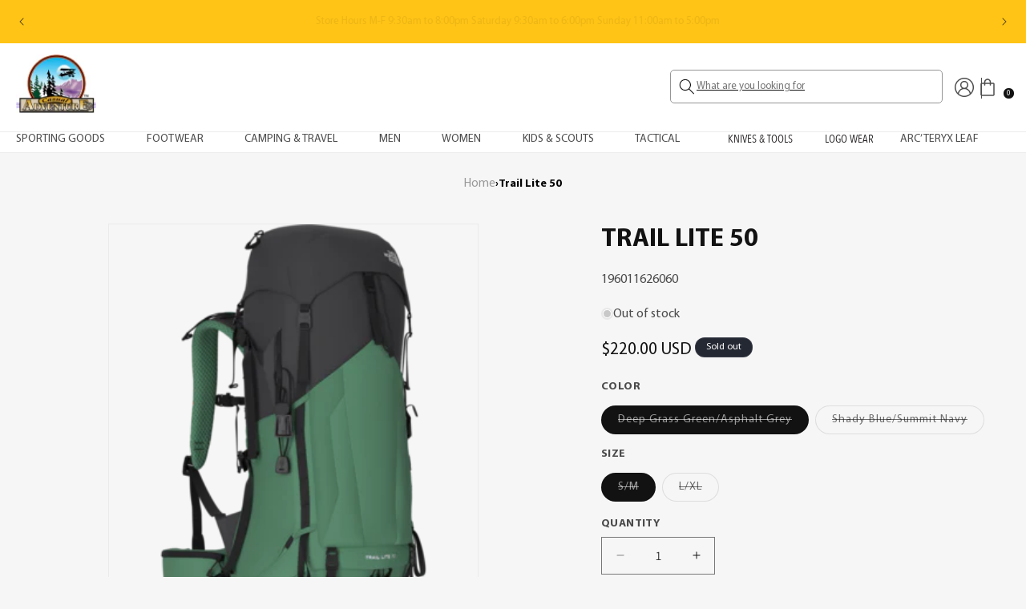

--- FILE ---
content_type: text/html; charset=utf-8
request_url: https://casualadventure.com/products/trail-lite-50
body_size: 44017
content:
<!doctype html>
<html class="no-js" lang="en">
  <head>
    <meta charset="utf-8">
    <meta http-equiv="X-UA-Compatible" content="IE=edge">
    <meta name="viewport" content="width=device-width,initial-scale=1">
    <meta name="theme-color" content="">
    <link rel="canonical" href="https://casualadventure.com/products/trail-lite-50">
<script src="https://ajax.googleapis.com/ajax/libs/jquery/3.7.1/jquery.min.js"></script><link rel="icon" type="image/png" href="//casualadventure.com/cdn/shop/files/casualAdventureLogo.jpg?crop=center&height=32&v=1707471172&width=32"><link rel="preconnect" href="https://fonts.shopifycdn.com" crossorigin><title>
      Trail Lite 50
 &ndash; Casual Adventure Outfitters</title>

    
      <meta name="description" content=" The Trail Lite 50 is the ultimate backpacking pack. It features simplified organization, an ultra-comfortable and easy-to-use suspension and durable materials that will go the distance.Specifications Sizes: S/M, L/XL Avg Weight: S/M - 3 lbs 15 oz (1795 g) / L/XL - 4 lbs 1 oz (1850 g) Volume: S/M - 3234 in³ (53 liters)">
    

    

<meta property="og:site_name" content="Casual Adventure Outfitters">
<meta property="og:url" content="https://casualadventure.com/products/trail-lite-50">
<meta property="og:title" content="Trail Lite 50">
<meta property="og:type" content="product">
<meta property="og:description" content=" The Trail Lite 50 is the ultimate backpacking pack. It features simplified organization, an ultra-comfortable and easy-to-use suspension and durable materials that will go the distance.Specifications Sizes: S/M, L/XL Avg Weight: S/M - 3 lbs 15 oz (1795 g) / L/XL - 4 lbs 1 oz (1850 g) Volume: S/M - 3234 in³ (53 liters)"><meta property="og:image" content="http://casualadventure.com/cdn/shop/files/detail-20233_NF0A81CG_P7P_P_1_861a8e10-6cfb-4f38-893a-5fabfc5ba42b.png?v=1712614760">
  <meta property="og:image:secure_url" content="https://casualadventure.com/cdn/shop/files/detail-20233_NF0A81CG_P7P_P_1_861a8e10-6cfb-4f38-893a-5fabfc5ba42b.png?v=1712614760">
  <meta property="og:image:width" content="315">
  <meta property="og:image:height" content="375"><meta property="og:price:amount" content="220.00">
  <meta property="og:price:currency" content="USD"><meta name="twitter:card" content="summary_large_image">
<meta name="twitter:title" content="Trail Lite 50">
<meta name="twitter:description" content=" The Trail Lite 50 is the ultimate backpacking pack. It features simplified organization, an ultra-comfortable and easy-to-use suspension and durable materials that will go the distance.Specifications Sizes: S/M, L/XL Avg Weight: S/M - 3 lbs 15 oz (1795 g) / L/XL - 4 lbs 1 oz (1850 g) Volume: S/M - 3234 in³ (53 liters)">


    <script src="//casualadventure.com/cdn/shop/t/14/assets/constants.js?v=58251544750838685771711976277" defer="defer"></script>
    <script src="//casualadventure.com/cdn/shop/t/14/assets/pubsub.js?v=158357773527763999511711976277" defer="defer"></script>
    <script src="//casualadventure.com/cdn/shop/t/14/assets/global.js?v=37284204640041572741711976277" defer="defer"></script>
     <script src="//casualadventure.com/cdn/shop/t/14/assets/custom.js?v=86356912043462198051711976277"></script><script>window.performance && window.performance.mark && window.performance.mark('shopify.content_for_header.start');</script><meta id="shopify-digital-wallet" name="shopify-digital-wallet" content="/56480759919/digital_wallets/dialog">
<meta name="shopify-checkout-api-token" content="b7ab7e9ed69534dba44e0d22e0923ce8">
<meta id="in-context-paypal-metadata" data-shop-id="56480759919" data-venmo-supported="true" data-environment="production" data-locale="en_US" data-paypal-v4="true" data-currency="USD">
<link rel="alternate" type="application/json+oembed" href="https://casualadventure.com/products/trail-lite-50.oembed">
<script async="async" src="/checkouts/internal/preloads.js?locale=en-US"></script>
<link rel="preconnect" href="https://shop.app" crossorigin="anonymous">
<script async="async" src="https://shop.app/checkouts/internal/preloads.js?locale=en-US&shop_id=56480759919" crossorigin="anonymous"></script>
<script id="apple-pay-shop-capabilities" type="application/json">{"shopId":56480759919,"countryCode":"US","currencyCode":"USD","merchantCapabilities":["supports3DS"],"merchantId":"gid:\/\/shopify\/Shop\/56480759919","merchantName":"Casual Adventure Outfitters","requiredBillingContactFields":["postalAddress","email","phone"],"requiredShippingContactFields":["postalAddress","email","phone"],"shippingType":"shipping","supportedNetworks":["visa","masterCard","amex","discover","elo","jcb"],"total":{"type":"pending","label":"Casual Adventure Outfitters","amount":"1.00"},"shopifyPaymentsEnabled":true,"supportsSubscriptions":true}</script>
<script id="shopify-features" type="application/json">{"accessToken":"b7ab7e9ed69534dba44e0d22e0923ce8","betas":["rich-media-storefront-analytics"],"domain":"casualadventure.com","predictiveSearch":true,"shopId":56480759919,"locale":"en"}</script>
<script>var Shopify = Shopify || {};
Shopify.shop = "e9cc2b.myshopify.com";
Shopify.locale = "en";
Shopify.currency = {"active":"USD","rate":"1.0"};
Shopify.country = "US";
Shopify.theme = {"name":"Dev of Dawn[01-04-24]","id":130795372655,"schema_name":"Dawn","schema_version":"13.0.0","theme_store_id":887,"role":"main"};
Shopify.theme.handle = "null";
Shopify.theme.style = {"id":null,"handle":null};
Shopify.cdnHost = "casualadventure.com/cdn";
Shopify.routes = Shopify.routes || {};
Shopify.routes.root = "/";</script>
<script type="module">!function(o){(o.Shopify=o.Shopify||{}).modules=!0}(window);</script>
<script>!function(o){function n(){var o=[];function n(){o.push(Array.prototype.slice.apply(arguments))}return n.q=o,n}var t=o.Shopify=o.Shopify||{};t.loadFeatures=n(),t.autoloadFeatures=n()}(window);</script>
<script>
  window.ShopifyPay = window.ShopifyPay || {};
  window.ShopifyPay.apiHost = "shop.app\/pay";
  window.ShopifyPay.redirectState = null;
</script>
<script id="shop-js-analytics" type="application/json">{"pageType":"product"}</script>
<script defer="defer" async type="module" src="//casualadventure.com/cdn/shopifycloud/shop-js/modules/v2/client.init-shop-cart-sync_CG-L-Qzi.en.esm.js"></script>
<script defer="defer" async type="module" src="//casualadventure.com/cdn/shopifycloud/shop-js/modules/v2/chunk.common_B8yXDTDb.esm.js"></script>
<script type="module">
  await import("//casualadventure.com/cdn/shopifycloud/shop-js/modules/v2/client.init-shop-cart-sync_CG-L-Qzi.en.esm.js");
await import("//casualadventure.com/cdn/shopifycloud/shop-js/modules/v2/chunk.common_B8yXDTDb.esm.js");

  window.Shopify.SignInWithShop?.initShopCartSync?.({"fedCMEnabled":true,"windoidEnabled":true});

</script>
<script defer="defer" async type="module" src="//casualadventure.com/cdn/shopifycloud/shop-js/modules/v2/client.payment-terms_BFsudFhJ.en.esm.js"></script>
<script defer="defer" async type="module" src="//casualadventure.com/cdn/shopifycloud/shop-js/modules/v2/chunk.common_B8yXDTDb.esm.js"></script>
<script defer="defer" async type="module" src="//casualadventure.com/cdn/shopifycloud/shop-js/modules/v2/chunk.modal_dvVUSHam.esm.js"></script>
<script type="module">
  await import("//casualadventure.com/cdn/shopifycloud/shop-js/modules/v2/client.payment-terms_BFsudFhJ.en.esm.js");
await import("//casualadventure.com/cdn/shopifycloud/shop-js/modules/v2/chunk.common_B8yXDTDb.esm.js");
await import("//casualadventure.com/cdn/shopifycloud/shop-js/modules/v2/chunk.modal_dvVUSHam.esm.js");

  
</script>
<script>
  window.Shopify = window.Shopify || {};
  if (!window.Shopify.featureAssets) window.Shopify.featureAssets = {};
  window.Shopify.featureAssets['shop-js'] = {"shop-cart-sync":["modules/v2/client.shop-cart-sync_C7TtgCZT.en.esm.js","modules/v2/chunk.common_B8yXDTDb.esm.js"],"shop-button":["modules/v2/client.shop-button_aOcg-RjH.en.esm.js","modules/v2/chunk.common_B8yXDTDb.esm.js"],"init-shop-email-lookup-coordinator":["modules/v2/client.init-shop-email-lookup-coordinator_D-37GF_a.en.esm.js","modules/v2/chunk.common_B8yXDTDb.esm.js"],"init-fed-cm":["modules/v2/client.init-fed-cm_DGh7x7ZX.en.esm.js","modules/v2/chunk.common_B8yXDTDb.esm.js"],"init-windoid":["modules/v2/client.init-windoid_C5PxDKWE.en.esm.js","modules/v2/chunk.common_B8yXDTDb.esm.js"],"shop-toast-manager":["modules/v2/client.shop-toast-manager_BmSBWum3.en.esm.js","modules/v2/chunk.common_B8yXDTDb.esm.js"],"shop-cash-offers":["modules/v2/client.shop-cash-offers_DkchToOx.en.esm.js","modules/v2/chunk.common_B8yXDTDb.esm.js","modules/v2/chunk.modal_dvVUSHam.esm.js"],"init-shop-cart-sync":["modules/v2/client.init-shop-cart-sync_CG-L-Qzi.en.esm.js","modules/v2/chunk.common_B8yXDTDb.esm.js"],"avatar":["modules/v2/client.avatar_BTnouDA3.en.esm.js"],"shop-login-button":["modules/v2/client.shop-login-button_DrVPCwAQ.en.esm.js","modules/v2/chunk.common_B8yXDTDb.esm.js","modules/v2/chunk.modal_dvVUSHam.esm.js"],"pay-button":["modules/v2/client.pay-button_Cw45D1uM.en.esm.js","modules/v2/chunk.common_B8yXDTDb.esm.js"],"init-customer-accounts":["modules/v2/client.init-customer-accounts_BNYsaOzg.en.esm.js","modules/v2/client.shop-login-button_DrVPCwAQ.en.esm.js","modules/v2/chunk.common_B8yXDTDb.esm.js","modules/v2/chunk.modal_dvVUSHam.esm.js"],"checkout-modal":["modules/v2/client.checkout-modal_NoX7b1qq.en.esm.js","modules/v2/chunk.common_B8yXDTDb.esm.js","modules/v2/chunk.modal_dvVUSHam.esm.js"],"init-customer-accounts-sign-up":["modules/v2/client.init-customer-accounts-sign-up_pIEGEpjr.en.esm.js","modules/v2/client.shop-login-button_DrVPCwAQ.en.esm.js","modules/v2/chunk.common_B8yXDTDb.esm.js","modules/v2/chunk.modal_dvVUSHam.esm.js"],"init-shop-for-new-customer-accounts":["modules/v2/client.init-shop-for-new-customer-accounts_BIu2e6le.en.esm.js","modules/v2/client.shop-login-button_DrVPCwAQ.en.esm.js","modules/v2/chunk.common_B8yXDTDb.esm.js","modules/v2/chunk.modal_dvVUSHam.esm.js"],"shop-follow-button":["modules/v2/client.shop-follow-button_B6YY9G4U.en.esm.js","modules/v2/chunk.common_B8yXDTDb.esm.js","modules/v2/chunk.modal_dvVUSHam.esm.js"],"lead-capture":["modules/v2/client.lead-capture_o2hOda6W.en.esm.js","modules/v2/chunk.common_B8yXDTDb.esm.js","modules/v2/chunk.modal_dvVUSHam.esm.js"],"shop-login":["modules/v2/client.shop-login_DA8-MZ-E.en.esm.js","modules/v2/chunk.common_B8yXDTDb.esm.js","modules/v2/chunk.modal_dvVUSHam.esm.js"],"payment-terms":["modules/v2/client.payment-terms_BFsudFhJ.en.esm.js","modules/v2/chunk.common_B8yXDTDb.esm.js","modules/v2/chunk.modal_dvVUSHam.esm.js"]};
</script>
<script>(function() {
  var isLoaded = false;
  function asyncLoad() {
    if (isLoaded) return;
    isLoaded = true;
    var urls = ["\/\/cdn.shopify.com\/proxy\/ee3fe314a572bf55cf690731d6d041943f34ebcb8fd15e966d3e08b457314940\/bucket.useifsapp.com\/theme-files-min\/js\/ifs-script-tag-min.js?v=2\u0026shop=e9cc2b.myshopify.com\u0026sp-cache-control=cHVibGljLCBtYXgtYWdlPTkwMA"];
    for (var i = 0; i < urls.length; i++) {
      var s = document.createElement('script');
      s.type = 'text/javascript';
      s.async = true;
      s.src = urls[i];
      var x = document.getElementsByTagName('script')[0];
      x.parentNode.insertBefore(s, x);
    }
  };
  if(window.attachEvent) {
    window.attachEvent('onload', asyncLoad);
  } else {
    window.addEventListener('load', asyncLoad, false);
  }
})();</script>
<script id="__st">var __st={"a":56480759919,"offset":-18000,"reqid":"0f5ab925-1fb4-426c-92f6-09f849e00e13-1768094523","pageurl":"casualadventure.com\/products\/trail-lite-50","u":"cfb3e05ee71f","p":"product","rtyp":"product","rid":7323493105775};</script>
<script>window.ShopifyPaypalV4VisibilityTracking = true;</script>
<script id="captcha-bootstrap">!function(){'use strict';const t='contact',e='account',n='new_comment',o=[[t,t],['blogs',n],['comments',n],[t,'customer']],c=[[e,'customer_login'],[e,'guest_login'],[e,'recover_customer_password'],[e,'create_customer']],r=t=>t.map((([t,e])=>`form[action*='/${t}']:not([data-nocaptcha='true']) input[name='form_type'][value='${e}']`)).join(','),a=t=>()=>t?[...document.querySelectorAll(t)].map((t=>t.form)):[];function s(){const t=[...o],e=r(t);return a(e)}const i='password',u='form_key',d=['recaptcha-v3-token','g-recaptcha-response','h-captcha-response',i],f=()=>{try{return window.sessionStorage}catch{return}},m='__shopify_v',_=t=>t.elements[u];function p(t,e,n=!1){try{const o=window.sessionStorage,c=JSON.parse(o.getItem(e)),{data:r}=function(t){const{data:e,action:n}=t;return t[m]||n?{data:e,action:n}:{data:t,action:n}}(c);for(const[e,n]of Object.entries(r))t.elements[e]&&(t.elements[e].value=n);n&&o.removeItem(e)}catch(o){console.error('form repopulation failed',{error:o})}}const l='form_type',E='cptcha';function T(t){t.dataset[E]=!0}const w=window,h=w.document,L='Shopify',v='ce_forms',y='captcha';let A=!1;((t,e)=>{const n=(g='f06e6c50-85a8-45c8-87d0-21a2b65856fe',I='https://cdn.shopify.com/shopifycloud/storefront-forms-hcaptcha/ce_storefront_forms_captcha_hcaptcha.v1.5.2.iife.js',D={infoText:'Protected by hCaptcha',privacyText:'Privacy',termsText:'Terms'},(t,e,n)=>{const o=w[L][v],c=o.bindForm;if(c)return c(t,g,e,D).then(n);var r;o.q.push([[t,g,e,D],n]),r=I,A||(h.body.append(Object.assign(h.createElement('script'),{id:'captcha-provider',async:!0,src:r})),A=!0)});var g,I,D;w[L]=w[L]||{},w[L][v]=w[L][v]||{},w[L][v].q=[],w[L][y]=w[L][y]||{},w[L][y].protect=function(t,e){n(t,void 0,e),T(t)},Object.freeze(w[L][y]),function(t,e,n,w,h,L){const[v,y,A,g]=function(t,e,n){const i=e?o:[],u=t?c:[],d=[...i,...u],f=r(d),m=r(i),_=r(d.filter((([t,e])=>n.includes(e))));return[a(f),a(m),a(_),s()]}(w,h,L),I=t=>{const e=t.target;return e instanceof HTMLFormElement?e:e&&e.form},D=t=>v().includes(t);t.addEventListener('submit',(t=>{const e=I(t);if(!e)return;const n=D(e)&&!e.dataset.hcaptchaBound&&!e.dataset.recaptchaBound,o=_(e),c=g().includes(e)&&(!o||!o.value);(n||c)&&t.preventDefault(),c&&!n&&(function(t){try{if(!f())return;!function(t){const e=f();if(!e)return;const n=_(t);if(!n)return;const o=n.value;o&&e.removeItem(o)}(t);const e=Array.from(Array(32),(()=>Math.random().toString(36)[2])).join('');!function(t,e){_(t)||t.append(Object.assign(document.createElement('input'),{type:'hidden',name:u})),t.elements[u].value=e}(t,e),function(t,e){const n=f();if(!n)return;const o=[...t.querySelectorAll(`input[type='${i}']`)].map((({name:t})=>t)),c=[...d,...o],r={};for(const[a,s]of new FormData(t).entries())c.includes(a)||(r[a]=s);n.setItem(e,JSON.stringify({[m]:1,action:t.action,data:r}))}(t,e)}catch(e){console.error('failed to persist form',e)}}(e),e.submit())}));const S=(t,e)=>{t&&!t.dataset[E]&&(n(t,e.some((e=>e===t))),T(t))};for(const o of['focusin','change'])t.addEventListener(o,(t=>{const e=I(t);D(e)&&S(e,y())}));const B=e.get('form_key'),M=e.get(l),P=B&&M;t.addEventListener('DOMContentLoaded',(()=>{const t=y();if(P)for(const e of t)e.elements[l].value===M&&p(e,B);[...new Set([...A(),...v().filter((t=>'true'===t.dataset.shopifyCaptcha))])].forEach((e=>S(e,t)))}))}(h,new URLSearchParams(w.location.search),n,t,e,['guest_login'])})(!0,!0)}();</script>
<script integrity="sha256-4kQ18oKyAcykRKYeNunJcIwy7WH5gtpwJnB7kiuLZ1E=" data-source-attribution="shopify.loadfeatures" defer="defer" src="//casualadventure.com/cdn/shopifycloud/storefront/assets/storefront/load_feature-a0a9edcb.js" crossorigin="anonymous"></script>
<script crossorigin="anonymous" defer="defer" src="//casualadventure.com/cdn/shopifycloud/storefront/assets/shopify_pay/storefront-65b4c6d7.js?v=20250812"></script>
<script data-source-attribution="shopify.dynamic_checkout.dynamic.init">var Shopify=Shopify||{};Shopify.PaymentButton=Shopify.PaymentButton||{isStorefrontPortableWallets:!0,init:function(){window.Shopify.PaymentButton.init=function(){};var t=document.createElement("script");t.src="https://casualadventure.com/cdn/shopifycloud/portable-wallets/latest/portable-wallets.en.js",t.type="module",document.head.appendChild(t)}};
</script>
<script data-source-attribution="shopify.dynamic_checkout.buyer_consent">
  function portableWalletsHideBuyerConsent(e){var t=document.getElementById("shopify-buyer-consent"),n=document.getElementById("shopify-subscription-policy-button");t&&n&&(t.classList.add("hidden"),t.setAttribute("aria-hidden","true"),n.removeEventListener("click",e))}function portableWalletsShowBuyerConsent(e){var t=document.getElementById("shopify-buyer-consent"),n=document.getElementById("shopify-subscription-policy-button");t&&n&&(t.classList.remove("hidden"),t.removeAttribute("aria-hidden"),n.addEventListener("click",e))}window.Shopify?.PaymentButton&&(window.Shopify.PaymentButton.hideBuyerConsent=portableWalletsHideBuyerConsent,window.Shopify.PaymentButton.showBuyerConsent=portableWalletsShowBuyerConsent);
</script>
<script>
  function portableWalletsCleanup(e){e&&e.src&&console.error("Failed to load portable wallets script "+e.src);var t=document.querySelectorAll("shopify-accelerated-checkout .shopify-payment-button__skeleton, shopify-accelerated-checkout-cart .wallet-cart-button__skeleton"),e=document.getElementById("shopify-buyer-consent");for(let e=0;e<t.length;e++)t[e].remove();e&&e.remove()}function portableWalletsNotLoadedAsModule(e){e instanceof ErrorEvent&&"string"==typeof e.message&&e.message.includes("import.meta")&&"string"==typeof e.filename&&e.filename.includes("portable-wallets")&&(window.removeEventListener("error",portableWalletsNotLoadedAsModule),window.Shopify.PaymentButton.failedToLoad=e,"loading"===document.readyState?document.addEventListener("DOMContentLoaded",window.Shopify.PaymentButton.init):window.Shopify.PaymentButton.init())}window.addEventListener("error",portableWalletsNotLoadedAsModule);
</script>

<script type="module" src="https://casualadventure.com/cdn/shopifycloud/portable-wallets/latest/portable-wallets.en.js" onError="portableWalletsCleanup(this)" crossorigin="anonymous"></script>
<script nomodule>
  document.addEventListener("DOMContentLoaded", portableWalletsCleanup);
</script>

<link id="shopify-accelerated-checkout-styles" rel="stylesheet" media="screen" href="https://casualadventure.com/cdn/shopifycloud/portable-wallets/latest/accelerated-checkout-backwards-compat.css" crossorigin="anonymous">
<style id="shopify-accelerated-checkout-cart">
        #shopify-buyer-consent {
  margin-top: 1em;
  display: inline-block;
  width: 100%;
}

#shopify-buyer-consent.hidden {
  display: none;
}

#shopify-subscription-policy-button {
  background: none;
  border: none;
  padding: 0;
  text-decoration: underline;
  font-size: inherit;
  cursor: pointer;
}

#shopify-subscription-policy-button::before {
  box-shadow: none;
}

      </style>
<script id="sections-script" data-sections="header" defer="defer" src="//casualadventure.com/cdn/shop/t/14/compiled_assets/scripts.js?1690"></script>
<script>window.performance && window.performance.mark && window.performance.mark('shopify.content_for_header.end');</script>


    <style data-shopify>
      @font-face {
  font-family: Assistant;
  font-weight: 400;
  font-style: normal;
  font-display: swap;
  src: url("//casualadventure.com/cdn/fonts/assistant/assistant_n4.9120912a469cad1cc292572851508ca49d12e768.woff2") format("woff2"),
       url("//casualadventure.com/cdn/fonts/assistant/assistant_n4.6e9875ce64e0fefcd3f4446b7ec9036b3ddd2985.woff") format("woff");
}

      @font-face {
  font-family: Assistant;
  font-weight: 700;
  font-style: normal;
  font-display: swap;
  src: url("//casualadventure.com/cdn/fonts/assistant/assistant_n7.bf44452348ec8b8efa3aa3068825305886b1c83c.woff2") format("woff2"),
       url("//casualadventure.com/cdn/fonts/assistant/assistant_n7.0c887fee83f6b3bda822f1150b912c72da0f7b64.woff") format("woff");
}

      
      
      @font-face {
  font-family: Assistant;
  font-weight: 400;
  font-style: normal;
  font-display: swap;
  src: url("//casualadventure.com/cdn/fonts/assistant/assistant_n4.9120912a469cad1cc292572851508ca49d12e768.woff2") format("woff2"),
       url("//casualadventure.com/cdn/fonts/assistant/assistant_n4.6e9875ce64e0fefcd3f4446b7ec9036b3ddd2985.woff") format("woff");
}


      
        :root,
        .color-scheme-1 {
          --color-background: 246,246,246;
        
          --gradient-background: #f6f6f6;
        

        

        --color-foreground: 18,18,18;
        --color-background-contrast: 182,182,182;
        --color-shadow: 18,18,18;
        --color-button: 18,18,18;
        --color-button-text: 255,255,255;
        --color-secondary-button: 246,246,246;
        --color-secondary-button-text: 18,18,18;
        --color-link: 18,18,18;
        --color-badge-foreground: 18,18,18;
        --color-badge-background: 246,246,246;
        --color-badge-border: 18,18,18;
        --payment-terms-background-color: rgb(246 246 246);
      }
      
        
        .color-scheme-2 {
          --color-background: 243,243,243;
        
          --gradient-background: #f3f3f3;
        

        

        --color-foreground: 18,18,18;
        --color-background-contrast: 179,179,179;
        --color-shadow: 18,18,18;
        --color-button: 18,18,18;
        --color-button-text: 243,243,243;
        --color-secondary-button: 243,243,243;
        --color-secondary-button-text: 18,18,18;
        --color-link: 18,18,18;
        --color-badge-foreground: 18,18,18;
        --color-badge-background: 243,243,243;
        --color-badge-border: 18,18,18;
        --payment-terms-background-color: rgb(243 243 243);
      }
      
        
        .color-scheme-3 {
          --color-background: 36,40,51;
        
          --gradient-background: #242833;
        

        

        --color-foreground: 255,255,255;
        --color-background-contrast: 47,52,66;
        --color-shadow: 18,18,18;
        --color-button: 255,255,255;
        --color-button-text: 0,0,0;
        --color-secondary-button: 36,40,51;
        --color-secondary-button-text: 255,255,255;
        --color-link: 255,255,255;
        --color-badge-foreground: 255,255,255;
        --color-badge-background: 36,40,51;
        --color-badge-border: 255,255,255;
        --payment-terms-background-color: rgb(36 40 51);
      }
      
        
        .color-scheme-4 {
          --color-background: 18,18,18;
        
          --gradient-background: #121212;
        

        

        --color-foreground: 255,255,255;
        --color-background-contrast: 146,146,146;
        --color-shadow: 18,18,18;
        --color-button: 255,255,255;
        --color-button-text: 18,18,18;
        --color-secondary-button: 18,18,18;
        --color-secondary-button-text: 255,255,255;
        --color-link: 255,255,255;
        --color-badge-foreground: 255,255,255;
        --color-badge-background: 18,18,18;
        --color-badge-border: 255,255,255;
        --payment-terms-background-color: rgb(18 18 18);
      }
      
        
        .color-scheme-5 {
          --color-background: 51,79,180;
        
          --gradient-background: #334fb4;
        

        

        --color-foreground: 255,255,255;
        --color-background-contrast: 23,35,81;
        --color-shadow: 18,18,18;
        --color-button: 255,255,255;
        --color-button-text: 51,79,180;
        --color-secondary-button: 51,79,180;
        --color-secondary-button-text: 255,255,255;
        --color-link: 255,255,255;
        --color-badge-foreground: 255,255,255;
        --color-badge-background: 51,79,180;
        --color-badge-border: 255,255,255;
        --payment-terms-background-color: rgb(51 79 180);
      }
      
        
        .color-scheme-068bb09f-f4df-44b5-8f12-616c52982e15 {
          --color-background: 255,255,255;
        
          --gradient-background: #ffffff;
        

        

        --color-foreground: 18,18,18;
        --color-background-contrast: 191,191,191;
        --color-shadow: 18,18,18;
        --color-button: 18,18,18;
        --color-button-text: 255,255,255;
        --color-secondary-button: 255,255,255;
        --color-secondary-button-text: 18,18,18;
        --color-link: 18,18,18;
        --color-badge-foreground: 18,18,18;
        --color-badge-background: 255,255,255;
        --color-badge-border: 18,18,18;
        --payment-terms-background-color: rgb(255 255 255);
      }
      

      body, .color-scheme-1, .color-scheme-2, .color-scheme-3, .color-scheme-4, .color-scheme-5, .color-scheme-068bb09f-f4df-44b5-8f12-616c52982e15 {
        color: rgba(var(--color-foreground), 0.75);
        background-color: rgb(var(--color-background));
      }

      :root {
        --font-body-family: Assistant, sans-serif;
        --font-body-style: normal;
        --font-body-weight: 400;
        --font-body-weight-bold: 700;

        --font-heading-family: Assistant, sans-serif;
        --font-heading-style: normal;
        --font-heading-weight: 400;

        --font-body-scale: 1.0;
        --font-heading-scale: 1.0;

        --media-padding: px;
        --media-border-opacity: 0.05;
        --media-border-width: 1px;
        --media-radius: 0px;
        --media-shadow-opacity: 0.0;
        --media-shadow-horizontal-offset: 0px;
        --media-shadow-vertical-offset: 4px;
        --media-shadow-blur-radius: 5px;
        --media-shadow-visible: 0;

        --page-width: 140rem;
        --page-width-margin: 0rem;

        --product-card-image-padding: 0.0rem;
        --product-card-corner-radius: 0.0rem;
        --product-card-text-alignment: left;
        --product-card-border-width: 0.0rem;
        --product-card-border-opacity: 0.1;
        --product-card-shadow-opacity: 0.0;
        --product-card-shadow-visible: 0;
        --product-card-shadow-horizontal-offset: 0.0rem;
        --product-card-shadow-vertical-offset: 0.4rem;
        --product-card-shadow-blur-radius: 0.5rem;

        --collection-card-image-padding: 0.0rem;
        --collection-card-corner-radius: 0.0rem;
        --collection-card-text-alignment: left;
        --collection-card-border-width: 0.0rem;
        --collection-card-border-opacity: 0.1;
        --collection-card-shadow-opacity: 0.0;
        --collection-card-shadow-visible: 0;
        --collection-card-shadow-horizontal-offset: 0.0rem;
        --collection-card-shadow-vertical-offset: 0.4rem;
        --collection-card-shadow-blur-radius: 0.5rem;

        --blog-card-image-padding: 0.0rem;
        --blog-card-corner-radius: 0.0rem;
        --blog-card-text-alignment: left;
        --blog-card-border-width: 0.0rem;
        --blog-card-border-opacity: 0.1;
        --blog-card-shadow-opacity: 0.0;
        --blog-card-shadow-visible: 0;
        --blog-card-shadow-horizontal-offset: 0.0rem;
        --blog-card-shadow-vertical-offset: 0.4rem;
        --blog-card-shadow-blur-radius: 0.5rem;

        --badge-corner-radius: 4.0rem;

        --popup-border-width: 1px;
        --popup-border-opacity: 0.1;
        --popup-corner-radius: 0px;
        --popup-shadow-opacity: 0.05;
        --popup-shadow-horizontal-offset: 0px;
        --popup-shadow-vertical-offset: 4px;
        --popup-shadow-blur-radius: 5px;

        --drawer-border-width: 1px;
        --drawer-border-opacity: 0.1;
        --drawer-shadow-opacity: 0.0;
        --drawer-shadow-horizontal-offset: 0px;
        --drawer-shadow-vertical-offset: 4px;
        --drawer-shadow-blur-radius: 5px;

        --spacing-sections-desktop: 0px;
        --spacing-sections-mobile: 0px;

        --grid-desktop-vertical-spacing: 16px;
        --grid-desktop-horizontal-spacing: 16px;
        --grid-mobile-vertical-spacing: 8px;
        --grid-mobile-horizontal-spacing: 8px;

        --text-boxes-border-opacity: 0.1;
        --text-boxes-border-width: 0px;
        --text-boxes-radius: 0px;
        --text-boxes-shadow-opacity: 0.0;
        --text-boxes-shadow-visible: 0;
        --text-boxes-shadow-horizontal-offset: 0px;
        --text-boxes-shadow-vertical-offset: 4px;
        --text-boxes-shadow-blur-radius: 5px;

        --buttons-radius: 0px;
        --buttons-radius-outset: 0px;
        --buttons-border-width: 1px;
        --buttons-border-opacity: 1.0;
        --buttons-shadow-opacity: 0.0;
        --buttons-shadow-visible: 0;
        --buttons-shadow-horizontal-offset: 0px;
        --buttons-shadow-vertical-offset: 4px;
        --buttons-shadow-blur-radius: 5px;
        --buttons-border-offset: 0px;

        --inputs-radius: 0px;
        --inputs-border-width: 1px;
        --inputs-border-opacity: 0.55;
        --inputs-shadow-opacity: 0.0;
        --inputs-shadow-horizontal-offset: 0px;
        --inputs-margin-offset: 0px;
        --inputs-shadow-vertical-offset: 4px;
        --inputs-shadow-blur-radius: 5px;
        --inputs-radius-outset: 0px;

        --variant-pills-radius: 40px;
        --variant-pills-border-width: 1px;
        --variant-pills-border-opacity: 0.55;
        --variant-pills-shadow-opacity: 0.0;
        --variant-pills-shadow-horizontal-offset: 0px;
        --variant-pills-shadow-vertical-offset: 4px;
        --variant-pills-shadow-blur-radius: 5px;
      }

      *,
      *::before,
      *::after {
        box-sizing: inherit;
      }

      html {
        box-sizing: border-box;
        font-size: calc(var(--font-body-scale) * 62.5%);
        height: 100%;
      }

      body {
        display: grid;
        grid-template-rows: auto auto 1fr auto;
        grid-template-columns: 100%;
        min-height: 100%;
        margin: 0;
        font-size: 1.5rem;
        letter-spacing: 0.06rem;
        line-height: calc(1 + 0.8 / var(--font-body-scale));
        font-family: var(--font-body-family);
        font-style: var(--font-body-style);
        font-weight: var(--font-body-weight);
      }

      @media screen and (min-width: 750px) {
        body {
          font-size: 1.6rem;
        }
      }
    </style>

    <link href="//casualadventure.com/cdn/shop/t/14/assets/base.css?v=99351805639267153141711976277" rel="stylesheet" type="text/css" media="all" />
    <link href="//casualadventure.com/cdn/shop/t/14/assets/custom.css?v=53685409932119358961753336409" rel="stylesheet" type="text/css" media="all" />
<link rel="preload" as="font" href="//casualadventure.com/cdn/fonts/assistant/assistant_n4.9120912a469cad1cc292572851508ca49d12e768.woff2" type="font/woff2" crossorigin><link rel="preload" as="font" href="//casualadventure.com/cdn/fonts/assistant/assistant_n4.9120912a469cad1cc292572851508ca49d12e768.woff2" type="font/woff2" crossorigin><link
        rel="stylesheet"
        href="//casualadventure.com/cdn/shop/t/14/assets/component-predictive-search.css?v=118923337488134913561711976277"
        media="print"
        onload="this.media='all'"
      ><script>
      document.documentElement.className = document.documentElement.className.replace('no-js', 'js');
      if (Shopify.designMode) {
        document.documentElement.classList.add('shopify-design-mode');
      }
    </script>

  <link href="https://monorail-edge.shopifysvc.com" rel="dns-prefetch">
<script>(function(){if ("sendBeacon" in navigator && "performance" in window) {try {var session_token_from_headers = performance.getEntriesByType('navigation')[0].serverTiming.find(x => x.name == '_s').description;} catch {var session_token_from_headers = undefined;}var session_cookie_matches = document.cookie.match(/_shopify_s=([^;]*)/);var session_token_from_cookie = session_cookie_matches && session_cookie_matches.length === 2 ? session_cookie_matches[1] : "";var session_token = session_token_from_headers || session_token_from_cookie || "";function handle_abandonment_event(e) {var entries = performance.getEntries().filter(function(entry) {return /monorail-edge.shopifysvc.com/.test(entry.name);});if (!window.abandonment_tracked && entries.length === 0) {window.abandonment_tracked = true;var currentMs = Date.now();var navigation_start = performance.timing.navigationStart;var payload = {shop_id: 56480759919,url: window.location.href,navigation_start,duration: currentMs - navigation_start,session_token,page_type: "product"};window.navigator.sendBeacon("https://monorail-edge.shopifysvc.com/v1/produce", JSON.stringify({schema_id: "online_store_buyer_site_abandonment/1.1",payload: payload,metadata: {event_created_at_ms: currentMs,event_sent_at_ms: currentMs}}));}}window.addEventListener('pagehide', handle_abandonment_event);}}());</script>
<script id="web-pixels-manager-setup">(function e(e,d,r,n,o){if(void 0===o&&(o={}),!Boolean(null===(a=null===(i=window.Shopify)||void 0===i?void 0:i.analytics)||void 0===a?void 0:a.replayQueue)){var i,a;window.Shopify=window.Shopify||{};var t=window.Shopify;t.analytics=t.analytics||{};var s=t.analytics;s.replayQueue=[],s.publish=function(e,d,r){return s.replayQueue.push([e,d,r]),!0};try{self.performance.mark("wpm:start")}catch(e){}var l=function(){var e={modern:/Edge?\/(1{2}[4-9]|1[2-9]\d|[2-9]\d{2}|\d{4,})\.\d+(\.\d+|)|Firefox\/(1{2}[4-9]|1[2-9]\d|[2-9]\d{2}|\d{4,})\.\d+(\.\d+|)|Chrom(ium|e)\/(9{2}|\d{3,})\.\d+(\.\d+|)|(Maci|X1{2}).+ Version\/(15\.\d+|(1[6-9]|[2-9]\d|\d{3,})\.\d+)([,.]\d+|)( \(\w+\)|)( Mobile\/\w+|) Safari\/|Chrome.+OPR\/(9{2}|\d{3,})\.\d+\.\d+|(CPU[ +]OS|iPhone[ +]OS|CPU[ +]iPhone|CPU IPhone OS|CPU iPad OS)[ +]+(15[._]\d+|(1[6-9]|[2-9]\d|\d{3,})[._]\d+)([._]\d+|)|Android:?[ /-](13[3-9]|1[4-9]\d|[2-9]\d{2}|\d{4,})(\.\d+|)(\.\d+|)|Android.+Firefox\/(13[5-9]|1[4-9]\d|[2-9]\d{2}|\d{4,})\.\d+(\.\d+|)|Android.+Chrom(ium|e)\/(13[3-9]|1[4-9]\d|[2-9]\d{2}|\d{4,})\.\d+(\.\d+|)|SamsungBrowser\/([2-9]\d|\d{3,})\.\d+/,legacy:/Edge?\/(1[6-9]|[2-9]\d|\d{3,})\.\d+(\.\d+|)|Firefox\/(5[4-9]|[6-9]\d|\d{3,})\.\d+(\.\d+|)|Chrom(ium|e)\/(5[1-9]|[6-9]\d|\d{3,})\.\d+(\.\d+|)([\d.]+$|.*Safari\/(?![\d.]+ Edge\/[\d.]+$))|(Maci|X1{2}).+ Version\/(10\.\d+|(1[1-9]|[2-9]\d|\d{3,})\.\d+)([,.]\d+|)( \(\w+\)|)( Mobile\/\w+|) Safari\/|Chrome.+OPR\/(3[89]|[4-9]\d|\d{3,})\.\d+\.\d+|(CPU[ +]OS|iPhone[ +]OS|CPU[ +]iPhone|CPU IPhone OS|CPU iPad OS)[ +]+(10[._]\d+|(1[1-9]|[2-9]\d|\d{3,})[._]\d+)([._]\d+|)|Android:?[ /-](13[3-9]|1[4-9]\d|[2-9]\d{2}|\d{4,})(\.\d+|)(\.\d+|)|Mobile Safari.+OPR\/([89]\d|\d{3,})\.\d+\.\d+|Android.+Firefox\/(13[5-9]|1[4-9]\d|[2-9]\d{2}|\d{4,})\.\d+(\.\d+|)|Android.+Chrom(ium|e)\/(13[3-9]|1[4-9]\d|[2-9]\d{2}|\d{4,})\.\d+(\.\d+|)|Android.+(UC? ?Browser|UCWEB|U3)[ /]?(15\.([5-9]|\d{2,})|(1[6-9]|[2-9]\d|\d{3,})\.\d+)\.\d+|SamsungBrowser\/(5\.\d+|([6-9]|\d{2,})\.\d+)|Android.+MQ{2}Browser\/(14(\.(9|\d{2,})|)|(1[5-9]|[2-9]\d|\d{3,})(\.\d+|))(\.\d+|)|K[Aa][Ii]OS\/(3\.\d+|([4-9]|\d{2,})\.\d+)(\.\d+|)/},d=e.modern,r=e.legacy,n=navigator.userAgent;return n.match(d)?"modern":n.match(r)?"legacy":"unknown"}(),u="modern"===l?"modern":"legacy",c=(null!=n?n:{modern:"",legacy:""})[u],f=function(e){return[e.baseUrl,"/wpm","/b",e.hashVersion,"modern"===e.buildTarget?"m":"l",".js"].join("")}({baseUrl:d,hashVersion:r,buildTarget:u}),m=function(e){var d=e.version,r=e.bundleTarget,n=e.surface,o=e.pageUrl,i=e.monorailEndpoint;return{emit:function(e){var a=e.status,t=e.errorMsg,s=(new Date).getTime(),l=JSON.stringify({metadata:{event_sent_at_ms:s},events:[{schema_id:"web_pixels_manager_load/3.1",payload:{version:d,bundle_target:r,page_url:o,status:a,surface:n,error_msg:t},metadata:{event_created_at_ms:s}}]});if(!i)return console&&console.warn&&console.warn("[Web Pixels Manager] No Monorail endpoint provided, skipping logging."),!1;try{return self.navigator.sendBeacon.bind(self.navigator)(i,l)}catch(e){}var u=new XMLHttpRequest;try{return u.open("POST",i,!0),u.setRequestHeader("Content-Type","text/plain"),u.send(l),!0}catch(e){return console&&console.warn&&console.warn("[Web Pixels Manager] Got an unhandled error while logging to Monorail."),!1}}}}({version:r,bundleTarget:l,surface:e.surface,pageUrl:self.location.href,monorailEndpoint:e.monorailEndpoint});try{o.browserTarget=l,function(e){var d=e.src,r=e.async,n=void 0===r||r,o=e.onload,i=e.onerror,a=e.sri,t=e.scriptDataAttributes,s=void 0===t?{}:t,l=document.createElement("script"),u=document.querySelector("head"),c=document.querySelector("body");if(l.async=n,l.src=d,a&&(l.integrity=a,l.crossOrigin="anonymous"),s)for(var f in s)if(Object.prototype.hasOwnProperty.call(s,f))try{l.dataset[f]=s[f]}catch(e){}if(o&&l.addEventListener("load",o),i&&l.addEventListener("error",i),u)u.appendChild(l);else{if(!c)throw new Error("Did not find a head or body element to append the script");c.appendChild(l)}}({src:f,async:!0,onload:function(){if(!function(){var e,d;return Boolean(null===(d=null===(e=window.Shopify)||void 0===e?void 0:e.analytics)||void 0===d?void 0:d.initialized)}()){var d=window.webPixelsManager.init(e)||void 0;if(d){var r=window.Shopify.analytics;r.replayQueue.forEach((function(e){var r=e[0],n=e[1],o=e[2];d.publishCustomEvent(r,n,o)})),r.replayQueue=[],r.publish=d.publishCustomEvent,r.visitor=d.visitor,r.initialized=!0}}},onerror:function(){return m.emit({status:"failed",errorMsg:"".concat(f," has failed to load")})},sri:function(e){var d=/^sha384-[A-Za-z0-9+/=]+$/;return"string"==typeof e&&d.test(e)}(c)?c:"",scriptDataAttributes:o}),m.emit({status:"loading"})}catch(e){m.emit({status:"failed",errorMsg:(null==e?void 0:e.message)||"Unknown error"})}}})({shopId: 56480759919,storefrontBaseUrl: "https://casualadventure.com",extensionsBaseUrl: "https://extensions.shopifycdn.com/cdn/shopifycloud/web-pixels-manager",monorailEndpoint: "https://monorail-edge.shopifysvc.com/unstable/produce_batch",surface: "storefront-renderer",enabledBetaFlags: ["2dca8a86","a0d5f9d2"],webPixelsConfigList: [{"id":"277184623","configuration":"{\"config\":\"{\\\"pixel_id\\\":\\\"G-76BQNBWMCH\\\",\\\"target_country\\\":\\\"US\\\",\\\"gtag_events\\\":[{\\\"type\\\":\\\"begin_checkout\\\",\\\"action_label\\\":\\\"G-76BQNBWMCH\\\"},{\\\"type\\\":\\\"search\\\",\\\"action_label\\\":\\\"G-76BQNBWMCH\\\"},{\\\"type\\\":\\\"view_item\\\",\\\"action_label\\\":[\\\"G-76BQNBWMCH\\\",\\\"MC-2PX6156MHD\\\"]},{\\\"type\\\":\\\"purchase\\\",\\\"action_label\\\":[\\\"G-76BQNBWMCH\\\",\\\"MC-2PX6156MHD\\\"]},{\\\"type\\\":\\\"page_view\\\",\\\"action_label\\\":[\\\"G-76BQNBWMCH\\\",\\\"MC-2PX6156MHD\\\"]},{\\\"type\\\":\\\"add_payment_info\\\",\\\"action_label\\\":\\\"G-76BQNBWMCH\\\"},{\\\"type\\\":\\\"add_to_cart\\\",\\\"action_label\\\":\\\"G-76BQNBWMCH\\\"}],\\\"enable_monitoring_mode\\\":false}\"}","eventPayloadVersion":"v1","runtimeContext":"OPEN","scriptVersion":"b2a88bafab3e21179ed38636efcd8a93","type":"APP","apiClientId":1780363,"privacyPurposes":[],"dataSharingAdjustments":{"protectedCustomerApprovalScopes":["read_customer_address","read_customer_email","read_customer_name","read_customer_personal_data","read_customer_phone"]}},{"id":"shopify-app-pixel","configuration":"{}","eventPayloadVersion":"v1","runtimeContext":"STRICT","scriptVersion":"0450","apiClientId":"shopify-pixel","type":"APP","privacyPurposes":["ANALYTICS","MARKETING"]},{"id":"shopify-custom-pixel","eventPayloadVersion":"v1","runtimeContext":"LAX","scriptVersion":"0450","apiClientId":"shopify-pixel","type":"CUSTOM","privacyPurposes":["ANALYTICS","MARKETING"]}],isMerchantRequest: false,initData: {"shop":{"name":"Casual Adventure Outfitters","paymentSettings":{"currencyCode":"USD"},"myshopifyDomain":"e9cc2b.myshopify.com","countryCode":"US","storefrontUrl":"https:\/\/casualadventure.com"},"customer":null,"cart":null,"checkout":null,"productVariants":[{"price":{"amount":220.0,"currencyCode":"USD"},"product":{"title":"Trail Lite 50","vendor":"The North Face","id":"7323493105775","untranslatedTitle":"Trail Lite 50","url":"\/products\/trail-lite-50","type":""},"id":"41707598217327","image":{"src":"\/\/casualadventure.com\/cdn\/shop\/files\/detail-20233_NF0A81CG_P7P_P_1_861a8e10-6cfb-4f38-893a-5fabfc5ba42b.png?v=1712614760"},"sku":"196011626060","title":"Deep Grass Green\/Asphalt Grey \/ S\/M","untranslatedTitle":"Deep Grass Green\/Asphalt Grey \/ S\/M"},{"price":{"amount":220.0,"currencyCode":"USD"},"product":{"title":"Trail Lite 50","vendor":"The North Face","id":"7323493105775","untranslatedTitle":"Trail Lite 50","url":"\/products\/trail-lite-50","type":""},"id":"42510851473519","image":{"src":"\/\/casualadventure.com\/cdn\/shop\/files\/detail-20233_NF0A81CG_P7P_P_1_861a8e10-6cfb-4f38-893a-5fabfc5ba42b.png?v=1712614760"},"sku":"196011626084","title":"Deep Grass Green\/Asphalt Grey \/ L\/XL","untranslatedTitle":"Deep Grass Green\/Asphalt Grey \/ L\/XL"},{"price":{"amount":220.0,"currencyCode":"USD"},"product":{"title":"Trail Lite 50","vendor":"The North Face","id":"7323493105775","untranslatedTitle":"Trail Lite 50","url":"\/products\/trail-lite-50","type":""},"id":"41707598676079","image":{"src":"\/\/casualadventure.com\/cdn\/shop\/files\/detail-20233_NF0A81CG_P7P_P_1_861a8e10-6cfb-4f38-893a-5fabfc5ba42b.png?v=1712614760"},"sku":"196572899026","title":"Shady Blue\/Summit Navy \/ S\/M","untranslatedTitle":"Shady Blue\/Summit Navy \/ S\/M"},{"price":{"amount":220.0,"currencyCode":"USD"},"product":{"title":"Trail Lite 50","vendor":"The North Face","id":"7323493105775","untranslatedTitle":"Trail Lite 50","url":"\/products\/trail-lite-50","type":""},"id":"42510851506287","image":{"src":"\/\/casualadventure.com\/cdn\/shop\/files\/detail-20233_NF0A81CG_P7P_P_1_861a8e10-6cfb-4f38-893a-5fabfc5ba42b.png?v=1712614760"},"sku":"196572899033","title":"Shady Blue\/Summit Navy \/ L\/XL","untranslatedTitle":"Shady Blue\/Summit Navy \/ L\/XL"}],"purchasingCompany":null},},"https://casualadventure.com/cdn","7cecd0b6w90c54c6cpe92089d5m57a67346",{"modern":"","legacy":""},{"shopId":"56480759919","storefrontBaseUrl":"https:\/\/casualadventure.com","extensionBaseUrl":"https:\/\/extensions.shopifycdn.com\/cdn\/shopifycloud\/web-pixels-manager","surface":"storefront-renderer","enabledBetaFlags":"[\"2dca8a86\", \"a0d5f9d2\"]","isMerchantRequest":"false","hashVersion":"7cecd0b6w90c54c6cpe92089d5m57a67346","publish":"custom","events":"[[\"page_viewed\",{}],[\"product_viewed\",{\"productVariant\":{\"price\":{\"amount\":220.0,\"currencyCode\":\"USD\"},\"product\":{\"title\":\"Trail Lite 50\",\"vendor\":\"The North Face\",\"id\":\"7323493105775\",\"untranslatedTitle\":\"Trail Lite 50\",\"url\":\"\/products\/trail-lite-50\",\"type\":\"\"},\"id\":\"41707598217327\",\"image\":{\"src\":\"\/\/casualadventure.com\/cdn\/shop\/files\/detail-20233_NF0A81CG_P7P_P_1_861a8e10-6cfb-4f38-893a-5fabfc5ba42b.png?v=1712614760\"},\"sku\":\"196011626060\",\"title\":\"Deep Grass Green\/Asphalt Grey \/ S\/M\",\"untranslatedTitle\":\"Deep Grass Green\/Asphalt Grey \/ S\/M\"}}]]"});</script><script>
  window.ShopifyAnalytics = window.ShopifyAnalytics || {};
  window.ShopifyAnalytics.meta = window.ShopifyAnalytics.meta || {};
  window.ShopifyAnalytics.meta.currency = 'USD';
  var meta = {"product":{"id":7323493105775,"gid":"gid:\/\/shopify\/Product\/7323493105775","vendor":"The North Face","type":"","handle":"trail-lite-50","variants":[{"id":41707598217327,"price":22000,"name":"Trail Lite 50 - Deep Grass Green\/Asphalt Grey \/ S\/M","public_title":"Deep Grass Green\/Asphalt Grey \/ S\/M","sku":"196011626060"},{"id":42510851473519,"price":22000,"name":"Trail Lite 50 - Deep Grass Green\/Asphalt Grey \/ L\/XL","public_title":"Deep Grass Green\/Asphalt Grey \/ L\/XL","sku":"196011626084"},{"id":41707598676079,"price":22000,"name":"Trail Lite 50 - Shady Blue\/Summit Navy \/ S\/M","public_title":"Shady Blue\/Summit Navy \/ S\/M","sku":"196572899026"},{"id":42510851506287,"price":22000,"name":"Trail Lite 50 - Shady Blue\/Summit Navy \/ L\/XL","public_title":"Shady Blue\/Summit Navy \/ L\/XL","sku":"196572899033"}],"remote":false},"page":{"pageType":"product","resourceType":"product","resourceId":7323493105775,"requestId":"0f5ab925-1fb4-426c-92f6-09f849e00e13-1768094523"}};
  for (var attr in meta) {
    window.ShopifyAnalytics.meta[attr] = meta[attr];
  }
</script>
<script class="analytics">
  (function () {
    var customDocumentWrite = function(content) {
      var jquery = null;

      if (window.jQuery) {
        jquery = window.jQuery;
      } else if (window.Checkout && window.Checkout.$) {
        jquery = window.Checkout.$;
      }

      if (jquery) {
        jquery('body').append(content);
      }
    };

    var hasLoggedConversion = function(token) {
      if (token) {
        return document.cookie.indexOf('loggedConversion=' + token) !== -1;
      }
      return false;
    }

    var setCookieIfConversion = function(token) {
      if (token) {
        var twoMonthsFromNow = new Date(Date.now());
        twoMonthsFromNow.setMonth(twoMonthsFromNow.getMonth() + 2);

        document.cookie = 'loggedConversion=' + token + '; expires=' + twoMonthsFromNow;
      }
    }

    var trekkie = window.ShopifyAnalytics.lib = window.trekkie = window.trekkie || [];
    if (trekkie.integrations) {
      return;
    }
    trekkie.methods = [
      'identify',
      'page',
      'ready',
      'track',
      'trackForm',
      'trackLink'
    ];
    trekkie.factory = function(method) {
      return function() {
        var args = Array.prototype.slice.call(arguments);
        args.unshift(method);
        trekkie.push(args);
        return trekkie;
      };
    };
    for (var i = 0; i < trekkie.methods.length; i++) {
      var key = trekkie.methods[i];
      trekkie[key] = trekkie.factory(key);
    }
    trekkie.load = function(config) {
      trekkie.config = config || {};
      trekkie.config.initialDocumentCookie = document.cookie;
      var first = document.getElementsByTagName('script')[0];
      var script = document.createElement('script');
      script.type = 'text/javascript';
      script.onerror = function(e) {
        var scriptFallback = document.createElement('script');
        scriptFallback.type = 'text/javascript';
        scriptFallback.onerror = function(error) {
                var Monorail = {
      produce: function produce(monorailDomain, schemaId, payload) {
        var currentMs = new Date().getTime();
        var event = {
          schema_id: schemaId,
          payload: payload,
          metadata: {
            event_created_at_ms: currentMs,
            event_sent_at_ms: currentMs
          }
        };
        return Monorail.sendRequest("https://" + monorailDomain + "/v1/produce", JSON.stringify(event));
      },
      sendRequest: function sendRequest(endpointUrl, payload) {
        // Try the sendBeacon API
        if (window && window.navigator && typeof window.navigator.sendBeacon === 'function' && typeof window.Blob === 'function' && !Monorail.isIos12()) {
          var blobData = new window.Blob([payload], {
            type: 'text/plain'
          });

          if (window.navigator.sendBeacon(endpointUrl, blobData)) {
            return true;
          } // sendBeacon was not successful

        } // XHR beacon

        var xhr = new XMLHttpRequest();

        try {
          xhr.open('POST', endpointUrl);
          xhr.setRequestHeader('Content-Type', 'text/plain');
          xhr.send(payload);
        } catch (e) {
          console.log(e);
        }

        return false;
      },
      isIos12: function isIos12() {
        return window.navigator.userAgent.lastIndexOf('iPhone; CPU iPhone OS 12_') !== -1 || window.navigator.userAgent.lastIndexOf('iPad; CPU OS 12_') !== -1;
      }
    };
    Monorail.produce('monorail-edge.shopifysvc.com',
      'trekkie_storefront_load_errors/1.1',
      {shop_id: 56480759919,
      theme_id: 130795372655,
      app_name: "storefront",
      context_url: window.location.href,
      source_url: "//casualadventure.com/cdn/s/trekkie.storefront.05c509f133afcfb9f2a8aef7ef881fd109f9b92e.min.js"});

        };
        scriptFallback.async = true;
        scriptFallback.src = '//casualadventure.com/cdn/s/trekkie.storefront.05c509f133afcfb9f2a8aef7ef881fd109f9b92e.min.js';
        first.parentNode.insertBefore(scriptFallback, first);
      };
      script.async = true;
      script.src = '//casualadventure.com/cdn/s/trekkie.storefront.05c509f133afcfb9f2a8aef7ef881fd109f9b92e.min.js';
      first.parentNode.insertBefore(script, first);
    };
    trekkie.load(
      {"Trekkie":{"appName":"storefront","development":false,"defaultAttributes":{"shopId":56480759919,"isMerchantRequest":null,"themeId":130795372655,"themeCityHash":"10629330237983485313","contentLanguage":"en","currency":"USD","eventMetadataId":"40c5308b-132e-4601-81ac-2259aab02791"},"isServerSideCookieWritingEnabled":true,"monorailRegion":"shop_domain","enabledBetaFlags":["65f19447"]},"Session Attribution":{},"S2S":{"facebookCapiEnabled":true,"source":"trekkie-storefront-renderer","apiClientId":580111}}
    );

    var loaded = false;
    trekkie.ready(function() {
      if (loaded) return;
      loaded = true;

      window.ShopifyAnalytics.lib = window.trekkie;

      var originalDocumentWrite = document.write;
      document.write = customDocumentWrite;
      try { window.ShopifyAnalytics.merchantGoogleAnalytics.call(this); } catch(error) {};
      document.write = originalDocumentWrite;

      window.ShopifyAnalytics.lib.page(null,{"pageType":"product","resourceType":"product","resourceId":7323493105775,"requestId":"0f5ab925-1fb4-426c-92f6-09f849e00e13-1768094523","shopifyEmitted":true});

      var match = window.location.pathname.match(/checkouts\/(.+)\/(thank_you|post_purchase)/)
      var token = match? match[1]: undefined;
      if (!hasLoggedConversion(token)) {
        setCookieIfConversion(token);
        window.ShopifyAnalytics.lib.track("Viewed Product",{"currency":"USD","variantId":41707598217327,"productId":7323493105775,"productGid":"gid:\/\/shopify\/Product\/7323493105775","name":"Trail Lite 50 - Deep Grass Green\/Asphalt Grey \/ S\/M","price":"220.00","sku":"196011626060","brand":"The North Face","variant":"Deep Grass Green\/Asphalt Grey \/ S\/M","category":"","nonInteraction":true,"remote":false},undefined,undefined,{"shopifyEmitted":true});
      window.ShopifyAnalytics.lib.track("monorail:\/\/trekkie_storefront_viewed_product\/1.1",{"currency":"USD","variantId":41707598217327,"productId":7323493105775,"productGid":"gid:\/\/shopify\/Product\/7323493105775","name":"Trail Lite 50 - Deep Grass Green\/Asphalt Grey \/ S\/M","price":"220.00","sku":"196011626060","brand":"The North Face","variant":"Deep Grass Green\/Asphalt Grey \/ S\/M","category":"","nonInteraction":true,"remote":false,"referer":"https:\/\/casualadventure.com\/products\/trail-lite-50"});
      }
    });


        var eventsListenerScript = document.createElement('script');
        eventsListenerScript.async = true;
        eventsListenerScript.src = "//casualadventure.com/cdn/shopifycloud/storefront/assets/shop_events_listener-3da45d37.js";
        document.getElementsByTagName('head')[0].appendChild(eventsListenerScript);

})();</script>
<script
  defer
  src="https://casualadventure.com/cdn/shopifycloud/perf-kit/shopify-perf-kit-3.0.3.min.js"
  data-application="storefront-renderer"
  data-shop-id="56480759919"
  data-render-region="gcp-us-central1"
  data-page-type="product"
  data-theme-instance-id="130795372655"
  data-theme-name="Dawn"
  data-theme-version="13.0.0"
  data-monorail-region="shop_domain"
  data-resource-timing-sampling-rate="10"
  data-shs="true"
  data-shs-beacon="true"
  data-shs-export-with-fetch="true"
  data-shs-logs-sample-rate="1"
  data-shs-beacon-endpoint="https://casualadventure.com/api/collect"
></script>
</head>

  <body class="gradient page-">
    <a class="skip-to-content-link button visually-hidden" href="#MainContent">
      Skip to content
    </a><!-- BEGIN sections: header-group -->
<div id="shopify-section-sections--15990488989807__1764945978040d69af" class="shopify-section shopify-section-group-header-group">

</div><div id="shopify-section-sections--15990488989807__announcement-bar" class="shopify-section shopify-section-group-header-group announcement-bar-section"><link href="//casualadventure.com/cdn/shop/t/14/assets/component-slideshow.css?v=107725913939919748051711976277" rel="stylesheet" type="text/css" media="all" />
<link href="//casualadventure.com/cdn/shop/t/14/assets/component-slider.css?v=142503135496229589681711976277" rel="stylesheet" type="text/css" media="all" />


<div
  class="site-announcement-bar utility-bar color-scheme-1 gradient utility-bar--bottom-border"
  
>
  <div class="page-width utility-bar__grid">
    
<slideshow-component
        class="announcement-bar"
        role="region"
        aria-roledescription="Carousel"
        aria-label="Announcement bar"
      >
        <div class="announcement-bar-slider slider-buttons">
          <button
            type="button"
            class="slider-button slider-button--prev"
            name="previous"
            aria-label="Previous announcement"
            aria-controls="Slider-sections--15990488989807__announcement-bar"
          >
            <svg aria-hidden="true" focusable="false" class="icon icon-caret" viewBox="0 0 10 6">
  <path fill-rule="evenodd" clip-rule="evenodd" d="M9.354.646a.5.5 0 00-.708 0L5 4.293 1.354.646a.5.5 0 00-.708.708l4 4a.5.5 0 00.708 0l4-4a.5.5 0 000-.708z" fill="currentColor">
</svg>

          </button>
          <div
            class="grid grid--1-col slider slider--everywhere"
            id="Slider-sections--15990488989807__announcement-bar"
            aria-live="polite"
            aria-atomic="true"
            data-autoplay="true"
            data-speed="3"
          ><div
                class="slideshow__slide slider__slide grid__item grid--1-col"
                id="Slide-sections--15990488989807__announcement-bar-1"
                
                role="group"
                aria-roledescription="Announcement"
                aria-label="1 of 2"
                tabindex="-1"
              >
                
<!-- fix code  -->
                      <div
        class="announcement-bar"
        role="region"
        aria-label="Announcement"
      >
        <div class="announcement-left-text">
           <div class="announcement-info-text-wrapper">
             <ul class="common-lef-top-text">
               <li>
                 <span>
                   
                 </span>
                 
               </li>
               <li>
                 <a href="">
                 <span>
                   
                 </span>
                 
                </a>
               </li>
             </ul>
           </div>
        </div>
       <div class="announcement-center-text"><p class="announcement-bar__message h5">
            <span>Store Hours   M-F 9:30am to 8:00pm    Saturday 9:30am to 6:00pm     Sunday 11:00am to 5:00pm</span></p></div>
      <div class="announcement-right-text">
        <div class="announcement-social-media-icons">
              <a href=""></a>
              <a href=""></a>
             <a href=""></a>
        </div>
      </div>
      </div>
              </div><div
                class="slideshow__slide slider__slide grid__item grid--1-col"
                id="Slide-sections--15990488989807__announcement-bar-2"
                
                role="group"
                aria-roledescription="Announcement"
                aria-label="2 of 2"
                tabindex="-1"
              >
                
<!-- fix code  -->
                      <div
        class="announcement-bar"
        role="region"
        aria-label="Announcement"
      >
        <div class="announcement-left-text">
           <div class="announcement-info-text-wrapper">
             <ul class="common-lef-top-text">
               <li>
                 <span>
                   <img src="//casualadventure.com/cdn/shop/files/location.svg?v=1707388074">
                 </span>
                 3451 Washington Blvd Arlington, VA 22201
               </li>
               <li>
                 <a href="tel:703.527.0600">
                 <span>
                   <img src="//casualadventure.com/cdn/shop/files/call.svg?v=1707388091">
                 </span>
                 703.527.0600
                </a>
               </li>
             </ul>
           </div>
        </div>
       <div class="announcement-center-text"></div>
      <div class="announcement-right-text">
        <div class="announcement-social-media-icons">
              <a href="https://www.facebook.com/casualadventure/"><img src="//casualadventure.com/cdn/shop/files/FB.svg?v=1707388106"></a>
              <a href="https://www.instagram.com/casual__adventure"><img src="//casualadventure.com/cdn/shop/files/gram.svg?v=1707388123"></a>
             <a href=""><img src="//casualadventure.com/cdn/shop/files/twitter.svg?v=1707388139"></a>
        </div>
      </div>
      </div>
              </div></div>
          <button
            type="button"
            class="slider-button slider-button--next"
            name="next"
            aria-label="Next announcement"
            aria-controls="Slider-sections--15990488989807__announcement-bar"
          >
            <svg aria-hidden="true" focusable="false" class="icon icon-caret" viewBox="0 0 10 6">
  <path fill-rule="evenodd" clip-rule="evenodd" d="M9.354.646a.5.5 0 00-.708 0L5 4.293 1.354.646a.5.5 0 00-.708.708l4 4a.5.5 0 00.708 0l4-4a.5.5 0 000-.708z" fill="currentColor">
</svg>

          </button>
        </div>
      </slideshow-component><div class="localization-wrapper">
</div>
  </div>
</div>


</div><div id="shopify-section-sections--15990488989807__header" class="shopify-section shopify-section-group-header-group section-header"><link rel="stylesheet" href="//casualadventure.com/cdn/shop/t/14/assets/component-list-menu.css?v=151968516119678728991711976277" media="print" onload="this.media='all'">
<link rel="stylesheet" href="//casualadventure.com/cdn/shop/t/14/assets/component-search.css?v=165164710990765432851711976277" media="print" onload="this.media='all'">
<link rel="stylesheet" href="//casualadventure.com/cdn/shop/t/14/assets/component-menu-drawer.css?v=85170387104997277661711976277" media="print" onload="this.media='all'">
<link rel="stylesheet" href="//casualadventure.com/cdn/shop/t/14/assets/component-cart-notification.css?v=54116361853792938221711976277" media="print" onload="this.media='all'">
<link rel="stylesheet" href="//casualadventure.com/cdn/shop/t/14/assets/component-cart-items.css?v=136978088507021421401711976277" media="print" onload="this.media='all'"><link rel="stylesheet" href="//casualadventure.com/cdn/shop/t/14/assets/component-price.css?v=70172745017360139101711976277" media="print" onload="this.media='all'"><noscript><link href="//casualadventure.com/cdn/shop/t/14/assets/component-list-menu.css?v=151968516119678728991711976277" rel="stylesheet" type="text/css" media="all" /></noscript>
<noscript><link href="//casualadventure.com/cdn/shop/t/14/assets/component-search.css?v=165164710990765432851711976277" rel="stylesheet" type="text/css" media="all" /></noscript>
<noscript><link href="//casualadventure.com/cdn/shop/t/14/assets/component-menu-drawer.css?v=85170387104997277661711976277" rel="stylesheet" type="text/css" media="all" /></noscript>
<noscript><link href="//casualadventure.com/cdn/shop/t/14/assets/component-cart-notification.css?v=54116361853792938221711976277" rel="stylesheet" type="text/css" media="all" /></noscript>
<noscript><link href="//casualadventure.com/cdn/shop/t/14/assets/component-cart-items.css?v=136978088507021421401711976277" rel="stylesheet" type="text/css" media="all" /></noscript>

<style>
  header-drawer {
    justify-self: start;
    margin-left: -1.2rem;
  }.scrolled-past-header .header__heading-logo-wrapper {
      width: 75%;
    }@media screen and (min-width: 990px) {
      header-drawer {
        display: none;
      }
    }.menu-drawer-container {
    display: flex;
  }

  .list-menu {
    list-style: none;
    padding: 0;
    margin: 0;
  }

  .list-menu--inline {
    display: inline-flex;
    flex-wrap: wrap;
  }

  summary.list-menu__item {
    padding-right: 2.7rem;
  }

  .list-menu__item {
    display: flex;
    align-items: center;
    line-height: calc(1 + 0.3 / var(--font-body-scale));
  }

  .list-menu__item--link {
    text-decoration: none;
    padding-bottom: 1rem;
    padding-top: 1rem;
    line-height: calc(1 + 0.8 / var(--font-body-scale));
  }

  @media screen and (min-width: 750px) {
    .list-menu__item--link {
      padding-bottom: 0.5rem;
      padding-top: 0.5rem;
    }
  }
</style><style data-shopify>.header {
    padding: 10px 3rem 10px 3rem;
  }

  .section-header {
    position: sticky; /* This is for fixing a Safari z-index issue. PR #2147 */
    margin-bottom: 0px;
  }

  @media screen and (min-width: 750px) {
    .section-header {
      margin-bottom: 0px;
    }
  }

  @media screen and (min-width: 990px) {
    .header {
      padding-top: 20px;
      padding-bottom: 20px;
    }
  }</style><script src="//casualadventure.com/cdn/shop/t/14/assets/details-disclosure.js?v=13653116266235556501711976277" defer="defer"></script>
<script src="//casualadventure.com/cdn/shop/t/14/assets/details-modal.js?v=25581673532751508451711976277" defer="defer"></script>
<script src="//casualadventure.com/cdn/shop/t/14/assets/cart-notification.js?v=133508293167896966491711976277" defer="defer"></script>
<script src="//casualadventure.com/cdn/shop/t/14/assets/search-form.js?v=133129549252120666541711976277" defer="defer"></script><svg xmlns="http://www.w3.org/2000/svg" class="hidden">
  <symbol id="icon-search" viewbox="0 0 18 19" fill="none">
    <path fill-rule="evenodd" clip-rule="evenodd" d="M11.03 11.68A5.784 5.784 0 112.85 3.5a5.784 5.784 0 018.18 8.18zm.26 1.12a6.78 6.78 0 11.72-.7l5.4 5.4a.5.5 0 11-.71.7l-5.41-5.4z" fill="currentColor"/>
  </symbol>

  <symbol id="icon-reset" class="icon icon-close"  fill="none" viewBox="0 0 18 18" stroke="currentColor">
    <circle r="8.5" cy="9" cx="9" stroke-opacity="0.2"/>
    <path d="M6.82972 6.82915L1.17193 1.17097" stroke-linecap="round" stroke-linejoin="round" transform="translate(5 5)"/>
    <path d="M1.22896 6.88502L6.77288 1.11523" stroke-linecap="round" stroke-linejoin="round" transform="translate(5 5)"/>
  </symbol>

  <symbol id="icon-close" class="icon icon-close" fill="none" viewBox="0 0 18 17">
    <path d="M.865 15.978a.5.5 0 00.707.707l7.433-7.431 7.579 7.282a.501.501 0 00.846-.37.5.5 0 00-.153-.351L9.712 8.546l7.417-7.416a.5.5 0 10-.707-.708L8.991 7.853 1.413.573a.5.5 0 10-.693.72l7.563 7.268-7.418 7.417z" fill="currentColor">
  </symbol>
</svg><sticky-header data-sticky-type="reduce-logo-size" class="header-wrapper color-scheme-068bb09f-f4df-44b5-8f12-616c52982e15 gradient header-wrapper--border-bottom"><header class="site-header header header--top-left header--mobile-center  header--has-menu header--has-account">
    <div class="top-header-page-width">
    <div class="page-width">

<header-drawer data-breakpoint="tablet">
  <details id="Details-menu-drawer-container" class="menu-drawer-container">
    <summary
      class="header__icon header__icon--menu header__icon--summary link focus-inset"
      aria-label="Menu"
    >
      <span>
        <svg
  xmlns="http://www.w3.org/2000/svg"
  aria-hidden="true"
  focusable="false"
  class="icon icon-hamburger"
  fill="none"
  viewBox="0 0 18 16"
>
  <path d="M1 .5a.5.5 0 100 1h15.71a.5.5 0 000-1H1zM.5 8a.5.5 0 01.5-.5h15.71a.5.5 0 010 1H1A.5.5 0 01.5 8zm0 7a.5.5 0 01.5-.5h15.71a.5.5 0 010 1H1a.5.5 0 01-.5-.5z" fill="currentColor">
</svg>

        <svg
  xmlns="http://www.w3.org/2000/svg"
  aria-hidden="true"
  focusable="false"
  class="icon icon-close"
  fill="none"
  viewBox="0 0 18 17"
>
  <path d="M.865 15.978a.5.5 0 00.707.707l7.433-7.431 7.579 7.282a.501.501 0 00.846-.37.5.5 0 00-.153-.351L9.712 8.546l7.417-7.416a.5.5 0 10-.707-.708L8.991 7.853 1.413.573a.5.5 0 10-.693.72l7.563 7.268-7.418 7.417z" fill="currentColor">
</svg>

      </span>
    </summary>
    <div id="menu-drawer" class="gradient menu-drawer motion-reduce color-scheme-068bb09f-f4df-44b5-8f12-616c52982e15">
      <div class="menu-drawer__inner-container">
        <div class="menu-drawer__navigation-container">
          <nav class="menu-drawer__navigation">
            <ul class="menu-drawer__menu has-submenu list-menu" role="list"><li><details id="Details-menu-drawer-menu-item-1">
                      <summary
                        id="HeaderDrawer-sporting-goods"
                        class="menu-drawer__menu-item list-menu__item link link--text focus-inset"
                      >
                        SPORTING GOODS
                        <svg
  viewBox="0 0 14 10"
  fill="none"
  aria-hidden="true"
  focusable="false"
  class="icon icon-arrow"
  xmlns="http://www.w3.org/2000/svg"
>
  <path fill-rule="evenodd" clip-rule="evenodd" d="M8.537.808a.5.5 0 01.817-.162l4 4a.5.5 0 010 .708l-4 4a.5.5 0 11-.708-.708L11.793 5.5H1a.5.5 0 010-1h10.793L8.646 1.354a.5.5 0 01-.109-.546z" fill="currentColor">
</svg>

                        <svg aria-hidden="true" focusable="false" class="icon icon-caret" viewBox="0 0 10 6">
  <path fill-rule="evenodd" clip-rule="evenodd" d="M9.354.646a.5.5 0 00-.708 0L5 4.293 1.354.646a.5.5 0 00-.708.708l4 4a.5.5 0 00.708 0l4-4a.5.5 0 000-.708z" fill="currentColor">
</svg>

                      </summary>
                      <div
                        id="link-sporting-goods"
                        class="menu-drawer__submenu has-submenu gradient motion-reduce"
                        tabindex="-1"
                      >
                        <div class="menu-drawer__inner-submenu">
                          <button class="menu-drawer__close-button link link--text focus-inset" aria-expanded="true">
                            <svg
  viewBox="0 0 14 10"
  fill="none"
  aria-hidden="true"
  focusable="false"
  class="icon icon-arrow"
  xmlns="http://www.w3.org/2000/svg"
>
  <path fill-rule="evenodd" clip-rule="evenodd" d="M8.537.808a.5.5 0 01.817-.162l4 4a.5.5 0 010 .708l-4 4a.5.5 0 11-.708-.708L11.793 5.5H1a.5.5 0 010-1h10.793L8.646 1.354a.5.5 0 01-.109-.546z" fill="currentColor">
</svg>

                            SPORTING GOODS
                          </button>
                          <ul class="menu-drawer__menu list-menu" role="list" tabindex="-1"><li><details id="Details-menu-drawer-sporting-goods-baseball">
                                    <summary
                                      id="HeaderDrawer-sporting-goods-baseball"
                                      class="menu-drawer__menu-item link link--text list-menu__item focus-inset"
                                    >
                                      BASEBALL
                                      <svg
  viewBox="0 0 14 10"
  fill="none"
  aria-hidden="true"
  focusable="false"
  class="icon icon-arrow"
  xmlns="http://www.w3.org/2000/svg"
>
  <path fill-rule="evenodd" clip-rule="evenodd" d="M8.537.808a.5.5 0 01.817-.162l4 4a.5.5 0 010 .708l-4 4a.5.5 0 11-.708-.708L11.793 5.5H1a.5.5 0 010-1h10.793L8.646 1.354a.5.5 0 01-.109-.546z" fill="currentColor">
</svg>

                                      <svg aria-hidden="true" focusable="false" class="icon icon-caret" viewBox="0 0 10 6">
  <path fill-rule="evenodd" clip-rule="evenodd" d="M9.354.646a.5.5 0 00-.708 0L5 4.293 1.354.646a.5.5 0 00-.708.708l4 4a.5.5 0 00.708 0l4-4a.5.5 0 000-.708z" fill="currentColor">
</svg>

                                    </summary>
                                    <div
                                      id="childlink-baseball"
                                      class="menu-drawer__submenu has-submenu gradient motion-reduce"
                                    >
                                      <button
                                        class="menu-drawer__close-button link link--text focus-inset"
                                        aria-expanded="true"
                                      >
                                        <svg
  viewBox="0 0 14 10"
  fill="none"
  aria-hidden="true"
  focusable="false"
  class="icon icon-arrow"
  xmlns="http://www.w3.org/2000/svg"
>
  <path fill-rule="evenodd" clip-rule="evenodd" d="M8.537.808a.5.5 0 01.817-.162l4 4a.5.5 0 010 .708l-4 4a.5.5 0 11-.708-.708L11.793 5.5H1a.5.5 0 010-1h10.793L8.646 1.354a.5.5 0 01-.109-.546z" fill="currentColor">
</svg>

                                        BASEBALL
                                      </button>
                                      <ul
                                        class="menu-drawer__menu list-menu"
                                        role="list"
                                        tabindex="-1"
                                      ><li>
                                            <a
                                              id="HeaderDrawer-sporting-goods-baseball-bats"
                                              href="/collections/baseball-bats"
                                              class="menu-drawer__menu-item link link--text list-menu__item focus-inset"
                                              
                                            >
                                              Bats
                                            </a>
                                          </li><li>
                                            <a
                                              id="HeaderDrawer-sporting-goods-baseball-balls"
                                              href="/collections/baseball-balls-1"
                                              class="menu-drawer__menu-item link link--text list-menu__item focus-inset"
                                              
                                            >
                                              Balls
                                            </a>
                                          </li><li>
                                            <a
                                              id="HeaderDrawer-sporting-goods-baseball-catchers-gear"
                                              href="/collections/sporting-goods-baseball-catchers-gear"
                                              class="menu-drawer__menu-item link link--text list-menu__item focus-inset"
                                              
                                            >
                                              Catcher&#39;s Gear
                                            </a>
                                          </li><li>
                                            <a
                                              id="HeaderDrawer-sporting-goods-baseball-uniforms"
                                              href="/collections/sporting-goods-baseball-uniforms"
                                              class="menu-drawer__menu-item link link--text list-menu__item focus-inset"
                                              
                                            >
                                              Uniforms
                                            </a>
                                          </li><li>
                                            <a
                                              id="HeaderDrawer-sporting-goods-baseball-eyewear"
                                              href="/collections/sporting-goods-baseball-eyewear"
                                              class="menu-drawer__menu-item link link--text list-menu__item focus-inset"
                                              
                                            >
                                              Eyewear
                                            </a>
                                          </li></ul>
                                    </div>
                                  </details></li><li><details id="Details-menu-drawer-sporting-goods-fast-pitch">
                                    <summary
                                      id="HeaderDrawer-sporting-goods-fast-pitch"
                                      class="menu-drawer__menu-item link link--text list-menu__item focus-inset"
                                    >
                                      FAST PITCH
                                      <svg
  viewBox="0 0 14 10"
  fill="none"
  aria-hidden="true"
  focusable="false"
  class="icon icon-arrow"
  xmlns="http://www.w3.org/2000/svg"
>
  <path fill-rule="evenodd" clip-rule="evenodd" d="M8.537.808a.5.5 0 01.817-.162l4 4a.5.5 0 010 .708l-4 4a.5.5 0 11-.708-.708L11.793 5.5H1a.5.5 0 010-1h10.793L8.646 1.354a.5.5 0 01-.109-.546z" fill="currentColor">
</svg>

                                      <svg aria-hidden="true" focusable="false" class="icon icon-caret" viewBox="0 0 10 6">
  <path fill-rule="evenodd" clip-rule="evenodd" d="M9.354.646a.5.5 0 00-.708 0L5 4.293 1.354.646a.5.5 0 00-.708.708l4 4a.5.5 0 00.708 0l4-4a.5.5 0 000-.708z" fill="currentColor">
</svg>

                                    </summary>
                                    <div
                                      id="childlink-fast-pitch"
                                      class="menu-drawer__submenu has-submenu gradient motion-reduce"
                                    >
                                      <button
                                        class="menu-drawer__close-button link link--text focus-inset"
                                        aria-expanded="true"
                                      >
                                        <svg
  viewBox="0 0 14 10"
  fill="none"
  aria-hidden="true"
  focusable="false"
  class="icon icon-arrow"
  xmlns="http://www.w3.org/2000/svg"
>
  <path fill-rule="evenodd" clip-rule="evenodd" d="M8.537.808a.5.5 0 01.817-.162l4 4a.5.5 0 010 .708l-4 4a.5.5 0 11-.708-.708L11.793 5.5H1a.5.5 0 010-1h10.793L8.646 1.354a.5.5 0 01-.109-.546z" fill="currentColor">
</svg>

                                        FAST PITCH
                                      </button>
                                      <ul
                                        class="menu-drawer__menu list-menu"
                                        role="list"
                                        tabindex="-1"
                                      ><li>
                                            <a
                                              id="HeaderDrawer-sporting-goods-fast-pitch-accessories"
                                              href="/collections/sporting-goods-fast-pitch-accessories"
                                              class="menu-drawer__menu-item link link--text list-menu__item focus-inset"
                                              
                                            >
                                              Accessories
                                            </a>
                                          </li><li>
                                            <a
                                              id="HeaderDrawer-sporting-goods-fast-pitch-balls"
                                              href="/collections/sporting-goods-fast-pitch-balls"
                                              class="menu-drawer__menu-item link link--text list-menu__item focus-inset"
                                              
                                            >
                                              Balls
                                            </a>
                                          </li><li>
                                            <a
                                              id="HeaderDrawer-sporting-goods-fast-pitch-bats"
                                              href="/collections/sporting-goods-fast-pitch-bats"
                                              class="menu-drawer__menu-item link link--text list-menu__item focus-inset"
                                              
                                            >
                                              Bats
                                            </a>
                                          </li><li>
                                            <a
                                              id="HeaderDrawer-sporting-goods-fast-pitch-gloves"
                                              href="/collections/sporting-goods-fast-pitch-gloves"
                                              class="menu-drawer__menu-item link link--text list-menu__item focus-inset"
                                              
                                            >
                                              Gloves
                                            </a>
                                          </li><li>
                                            <a
                                              id="HeaderDrawer-sporting-goods-fast-pitch-helmets"
                                              href="/collections/sporting-goods-fast-pitch-helmets"
                                              class="menu-drawer__menu-item link link--text list-menu__item focus-inset"
                                              
                                            >
                                              Helmets
                                            </a>
                                          </li><li>
                                            <a
                                              id="HeaderDrawer-sporting-goods-fast-pitch-uniforms"
                                              href="/collections/sporting-goods-fast-pitch-uniforms"
                                              class="menu-drawer__menu-item link link--text list-menu__item focus-inset"
                                              
                                            >
                                              Uniforms
                                            </a>
                                          </li><li>
                                            <a
                                              id="HeaderDrawer-sporting-goods-fast-pitch-eyewear"
                                              href="/collections/sporting-goods-fast-pitch-eyewear"
                                              class="menu-drawer__menu-item link link--text list-menu__item focus-inset"
                                              
                                            >
                                              Eyewear
                                            </a>
                                          </li></ul>
                                    </div>
                                  </details></li><li><a
                                    id="HeaderDrawer-sporting-goods-football"
                                    href="/collections/sporting-goods-football"
                                    class="menu-drawer__menu-item link link--text list-menu__item focus-inset"
                                    
                                  >
                                    FOOTBALL
                                  </a></li><li><details id="Details-menu-drawer-sporting-goods-basketball">
                                    <summary
                                      id="HeaderDrawer-sporting-goods-basketball"
                                      class="menu-drawer__menu-item link link--text list-menu__item focus-inset"
                                    >
                                      BASKETBALL
                                      <svg
  viewBox="0 0 14 10"
  fill="none"
  aria-hidden="true"
  focusable="false"
  class="icon icon-arrow"
  xmlns="http://www.w3.org/2000/svg"
>
  <path fill-rule="evenodd" clip-rule="evenodd" d="M8.537.808a.5.5 0 01.817-.162l4 4a.5.5 0 010 .708l-4 4a.5.5 0 11-.708-.708L11.793 5.5H1a.5.5 0 010-1h10.793L8.646 1.354a.5.5 0 01-.109-.546z" fill="currentColor">
</svg>

                                      <svg aria-hidden="true" focusable="false" class="icon icon-caret" viewBox="0 0 10 6">
  <path fill-rule="evenodd" clip-rule="evenodd" d="M9.354.646a.5.5 0 00-.708 0L5 4.293 1.354.646a.5.5 0 00-.708.708l4 4a.5.5 0 00.708 0l4-4a.5.5 0 000-.708z" fill="currentColor">
</svg>

                                    </summary>
                                    <div
                                      id="childlink-basketball"
                                      class="menu-drawer__submenu has-submenu gradient motion-reduce"
                                    >
                                      <button
                                        class="menu-drawer__close-button link link--text focus-inset"
                                        aria-expanded="true"
                                      >
                                        <svg
  viewBox="0 0 14 10"
  fill="none"
  aria-hidden="true"
  focusable="false"
  class="icon icon-arrow"
  xmlns="http://www.w3.org/2000/svg"
>
  <path fill-rule="evenodd" clip-rule="evenodd" d="M8.537.808a.5.5 0 01.817-.162l4 4a.5.5 0 010 .708l-4 4a.5.5 0 11-.708-.708L11.793 5.5H1a.5.5 0 010-1h10.793L8.646 1.354a.5.5 0 01-.109-.546z" fill="currentColor">
</svg>

                                        BASKETBALL
                                      </button>
                                      <ul
                                        class="menu-drawer__menu list-menu"
                                        role="list"
                                        tabindex="-1"
                                      ><li>
                                            <a
                                              id="HeaderDrawer-sporting-goods-basketball-balls"
                                              href="/collections/sporting-goods-basketball-balls"
                                              class="menu-drawer__menu-item link link--text list-menu__item focus-inset"
                                              
                                            >
                                              Balls
                                            </a>
                                          </li><li>
                                            <a
                                              id="HeaderDrawer-sporting-goods-basketball-jerseys"
                                              href="/collections/sporting-goods-basketball-jerseys"
                                              class="menu-drawer__menu-item link link--text list-menu__item focus-inset"
                                              
                                            >
                                              Jerseys
                                            </a>
                                          </li><li>
                                            <a
                                              id="HeaderDrawer-sporting-goods-basketball-shorts"
                                              href="/collections/sporting-goods-basketball-shorts"
                                              class="menu-drawer__menu-item link link--text list-menu__item focus-inset"
                                              
                                            >
                                              Shorts
                                            </a>
                                          </li></ul>
                                    </div>
                                  </details></li><li><a
                                    id="HeaderDrawer-sporting-goods-disc-golf-frisbees"
                                    href="/collections/sporting-goods-disc-golf-frisbees"
                                    class="menu-drawer__menu-item link link--text list-menu__item focus-inset"
                                    
                                  >
                                    DISC GOLF &amp; FRISBEES
                                  </a></li><li><a
                                    id="HeaderDrawer-sporting-goods-snow-sports"
                                    href="/collections/sporting-goods-snow-sports"
                                    class="menu-drawer__menu-item link link--text list-menu__item focus-inset"
                                    
                                  >
                                    SNOW SPORTS
                                  </a></li><li><a
                                    id="HeaderDrawer-sporting-goods-soccer"
                                    href="/collections/sporting-goods-soccer"
                                    class="menu-drawer__menu-item link link--text list-menu__item focus-inset"
                                    
                                  >
                                    SOCCER
                                  </a></li><li><a
                                    id="HeaderDrawer-sporting-goods-climbing"
                                    href="/collections/climbing"
                                    class="menu-drawer__menu-item link link--text list-menu__item focus-inset"
                                    
                                  >
                                    CLIMBING
                                  </a></li><li><a
                                    id="HeaderDrawer-sporting-goods-socks"
                                    href="/collections/sporting-goods-fast-pitch-socks"
                                    class="menu-drawer__menu-item link link--text list-menu__item focus-inset"
                                    
                                  >
                                    SOCKS
                                  </a></li></ul>
                        </div>
                      </div>
                    </details></li><li><details id="Details-menu-drawer-menu-item-2">
                      <summary
                        id="HeaderDrawer-footwear"
                        class="menu-drawer__menu-item list-menu__item link link--text focus-inset"
                      >
                        FOOTWEAR
                        <svg
  viewBox="0 0 14 10"
  fill="none"
  aria-hidden="true"
  focusable="false"
  class="icon icon-arrow"
  xmlns="http://www.w3.org/2000/svg"
>
  <path fill-rule="evenodd" clip-rule="evenodd" d="M8.537.808a.5.5 0 01.817-.162l4 4a.5.5 0 010 .708l-4 4a.5.5 0 11-.708-.708L11.793 5.5H1a.5.5 0 010-1h10.793L8.646 1.354a.5.5 0 01-.109-.546z" fill="currentColor">
</svg>

                        <svg aria-hidden="true" focusable="false" class="icon icon-caret" viewBox="0 0 10 6">
  <path fill-rule="evenodd" clip-rule="evenodd" d="M9.354.646a.5.5 0 00-.708 0L5 4.293 1.354.646a.5.5 0 00-.708.708l4 4a.5.5 0 00.708 0l4-4a.5.5 0 000-.708z" fill="currentColor">
</svg>

                      </summary>
                      <div
                        id="link-footwear"
                        class="menu-drawer__submenu has-submenu gradient motion-reduce"
                        tabindex="-1"
                      >
                        <div class="menu-drawer__inner-submenu">
                          <button class="menu-drawer__close-button link link--text focus-inset" aria-expanded="true">
                            <svg
  viewBox="0 0 14 10"
  fill="none"
  aria-hidden="true"
  focusable="false"
  class="icon icon-arrow"
  xmlns="http://www.w3.org/2000/svg"
>
  <path fill-rule="evenodd" clip-rule="evenodd" d="M8.537.808a.5.5 0 01.817-.162l4 4a.5.5 0 010 .708l-4 4a.5.5 0 11-.708-.708L11.793 5.5H1a.5.5 0 010-1h10.793L8.646 1.354a.5.5 0 01-.109-.546z" fill="currentColor">
</svg>

                            FOOTWEAR
                          </button>
                          <ul class="menu-drawer__menu list-menu" role="list" tabindex="-1"><li><a
                                    id="HeaderDrawer-footwear-kids"
                                    href="/collections/footwear-kids"
                                    class="menu-drawer__menu-item link link--text list-menu__item focus-inset"
                                    
                                  >
                                    KIDS
                                  </a></li><li><details id="Details-menu-drawer-footwear-men">
                                    <summary
                                      id="HeaderDrawer-footwear-men"
                                      class="menu-drawer__menu-item link link--text list-menu__item focus-inset"
                                    >
                                      MEN
                                      <svg
  viewBox="0 0 14 10"
  fill="none"
  aria-hidden="true"
  focusable="false"
  class="icon icon-arrow"
  xmlns="http://www.w3.org/2000/svg"
>
  <path fill-rule="evenodd" clip-rule="evenodd" d="M8.537.808a.5.5 0 01.817-.162l4 4a.5.5 0 010 .708l-4 4a.5.5 0 11-.708-.708L11.793 5.5H1a.5.5 0 010-1h10.793L8.646 1.354a.5.5 0 01-.109-.546z" fill="currentColor">
</svg>

                                      <svg aria-hidden="true" focusable="false" class="icon icon-caret" viewBox="0 0 10 6">
  <path fill-rule="evenodd" clip-rule="evenodd" d="M9.354.646a.5.5 0 00-.708 0L5 4.293 1.354.646a.5.5 0 00-.708.708l4 4a.5.5 0 00.708 0l4-4a.5.5 0 000-.708z" fill="currentColor">
</svg>

                                    </summary>
                                    <div
                                      id="childlink-men"
                                      class="menu-drawer__submenu has-submenu gradient motion-reduce"
                                    >
                                      <button
                                        class="menu-drawer__close-button link link--text focus-inset"
                                        aria-expanded="true"
                                      >
                                        <svg
  viewBox="0 0 14 10"
  fill="none"
  aria-hidden="true"
  focusable="false"
  class="icon icon-arrow"
  xmlns="http://www.w3.org/2000/svg"
>
  <path fill-rule="evenodd" clip-rule="evenodd" d="M8.537.808a.5.5 0 01.817-.162l4 4a.5.5 0 010 .708l-4 4a.5.5 0 11-.708-.708L11.793 5.5H1a.5.5 0 010-1h10.793L8.646 1.354a.5.5 0 01-.109-.546z" fill="currentColor">
</svg>

                                        MEN
                                      </button>
                                      <ul
                                        class="menu-drawer__menu list-menu"
                                        role="list"
                                        tabindex="-1"
                                      ><li>
                                            <a
                                              id="HeaderDrawer-footwear-men-casual-dress"
                                              href="/collections/footwear-men-casual-dress"
                                              class="menu-drawer__menu-item link link--text list-menu__item focus-inset"
                                              
                                            >
                                              Casual &amp; Dress
                                            </a>
                                          </li><li>
                                            <a
                                              id="HeaderDrawer-footwear-men-hiking-trail"
                                              href="/collections/footwear-men-hiking-trail"
                                              class="menu-drawer__menu-item link link--text list-menu__item focus-inset"
                                              
                                            >
                                              Hiking &amp; Trail
                                            </a>
                                          </li><li>
                                            <a
                                              id="HeaderDrawer-footwear-men-sandals"
                                              href="/collections/footwear-men-sandals"
                                              class="menu-drawer__menu-item link link--text list-menu__item focus-inset"
                                              
                                            >
                                              Sandals
                                            </a>
                                          </li><li>
                                            <a
                                              id="HeaderDrawer-footwear-men-winter"
                                              href="/collections/footwear-men-winter"
                                              class="menu-drawer__menu-item link link--text list-menu__item focus-inset"
                                              
                                            >
                                              Winter
                                            </a>
                                          </li><li>
                                            <a
                                              id="HeaderDrawer-footwear-men-work-tactical"
                                              href="/collections/footwear-men-work-tactical"
                                              class="menu-drawer__menu-item link link--text list-menu__item focus-inset"
                                              
                                            >
                                              Work &amp; Tactical
                                            </a>
                                          </li></ul>
                                    </div>
                                  </details></li><li><details id="Details-menu-drawer-footwear-women">
                                    <summary
                                      id="HeaderDrawer-footwear-women"
                                      class="menu-drawer__menu-item link link--text list-menu__item focus-inset"
                                    >
                                      WOMEN
                                      <svg
  viewBox="0 0 14 10"
  fill="none"
  aria-hidden="true"
  focusable="false"
  class="icon icon-arrow"
  xmlns="http://www.w3.org/2000/svg"
>
  <path fill-rule="evenodd" clip-rule="evenodd" d="M8.537.808a.5.5 0 01.817-.162l4 4a.5.5 0 010 .708l-4 4a.5.5 0 11-.708-.708L11.793 5.5H1a.5.5 0 010-1h10.793L8.646 1.354a.5.5 0 01-.109-.546z" fill="currentColor">
</svg>

                                      <svg aria-hidden="true" focusable="false" class="icon icon-caret" viewBox="0 0 10 6">
  <path fill-rule="evenodd" clip-rule="evenodd" d="M9.354.646a.5.5 0 00-.708 0L5 4.293 1.354.646a.5.5 0 00-.708.708l4 4a.5.5 0 00.708 0l4-4a.5.5 0 000-.708z" fill="currentColor">
</svg>

                                    </summary>
                                    <div
                                      id="childlink-women"
                                      class="menu-drawer__submenu has-submenu gradient motion-reduce"
                                    >
                                      <button
                                        class="menu-drawer__close-button link link--text focus-inset"
                                        aria-expanded="true"
                                      >
                                        <svg
  viewBox="0 0 14 10"
  fill="none"
  aria-hidden="true"
  focusable="false"
  class="icon icon-arrow"
  xmlns="http://www.w3.org/2000/svg"
>
  <path fill-rule="evenodd" clip-rule="evenodd" d="M8.537.808a.5.5 0 01.817-.162l4 4a.5.5 0 010 .708l-4 4a.5.5 0 11-.708-.708L11.793 5.5H1a.5.5 0 010-1h10.793L8.646 1.354a.5.5 0 01-.109-.546z" fill="currentColor">
</svg>

                                        WOMEN
                                      </button>
                                      <ul
                                        class="menu-drawer__menu list-menu"
                                        role="list"
                                        tabindex="-1"
                                      ><li>
                                            <a
                                              id="HeaderDrawer-footwear-women-casual-dress"
                                              href="/collections/footwear-women-casual-dress"
                                              class="menu-drawer__menu-item link link--text list-menu__item focus-inset"
                                              
                                            >
                                              Casual &amp; Dress
                                            </a>
                                          </li><li>
                                            <a
                                              id="HeaderDrawer-footwear-women-hiking-trail"
                                              href="/collections/footwear-women-hiking-trail"
                                              class="menu-drawer__menu-item link link--text list-menu__item focus-inset"
                                              
                                            >
                                              Hiking &amp; Trail
                                            </a>
                                          </li><li>
                                            <a
                                              id="HeaderDrawer-footwear-women-sandals"
                                              href="/collections/footwear-women-sandals"
                                              class="menu-drawer__menu-item link link--text list-menu__item focus-inset"
                                              
                                            >
                                              Sandals
                                            </a>
                                          </li><li>
                                            <a
                                              id="HeaderDrawer-footwear-women-winter"
                                              href="/collections/footwear-women-winter"
                                              class="menu-drawer__menu-item link link--text list-menu__item focus-inset"
                                              
                                            >
                                              Winter
                                            </a>
                                          </li><li>
                                            <a
                                              id="HeaderDrawer-footwear-women-work-tactical"
                                              href="/collections/footwear-women-work-tactical"
                                              class="menu-drawer__menu-item link link--text list-menu__item focus-inset"
                                              
                                            >
                                              Work &amp; Tactical
                                            </a>
                                          </li></ul>
                                    </div>
                                  </details></li><li><a
                                    id="HeaderDrawer-footwear-insoles"
                                    href="/collections/accessories-insoles"
                                    class="menu-drawer__menu-item link link--text list-menu__item focus-inset"
                                    
                                  >
                                    Insoles
                                  </a></li></ul>
                        </div>
                      </div>
                    </details></li><li><details id="Details-menu-drawer-menu-item-3">
                      <summary
                        id="HeaderDrawer-camping-travel"
                        class="menu-drawer__menu-item list-menu__item link link--text focus-inset"
                      >
                        CAMPING &amp; TRAVEL
                        <svg
  viewBox="0 0 14 10"
  fill="none"
  aria-hidden="true"
  focusable="false"
  class="icon icon-arrow"
  xmlns="http://www.w3.org/2000/svg"
>
  <path fill-rule="evenodd" clip-rule="evenodd" d="M8.537.808a.5.5 0 01.817-.162l4 4a.5.5 0 010 .708l-4 4a.5.5 0 11-.708-.708L11.793 5.5H1a.5.5 0 010-1h10.793L8.646 1.354a.5.5 0 01-.109-.546z" fill="currentColor">
</svg>

                        <svg aria-hidden="true" focusable="false" class="icon icon-caret" viewBox="0 0 10 6">
  <path fill-rule="evenodd" clip-rule="evenodd" d="M9.354.646a.5.5 0 00-.708 0L5 4.293 1.354.646a.5.5 0 00-.708.708l4 4a.5.5 0 00.708 0l4-4a.5.5 0 000-.708z" fill="currentColor">
</svg>

                      </summary>
                      <div
                        id="link-camping-travel"
                        class="menu-drawer__submenu has-submenu gradient motion-reduce"
                        tabindex="-1"
                      >
                        <div class="menu-drawer__inner-submenu">
                          <button class="menu-drawer__close-button link link--text focus-inset" aria-expanded="true">
                            <svg
  viewBox="0 0 14 10"
  fill="none"
  aria-hidden="true"
  focusable="false"
  class="icon icon-arrow"
  xmlns="http://www.w3.org/2000/svg"
>
  <path fill-rule="evenodd" clip-rule="evenodd" d="M8.537.808a.5.5 0 01.817-.162l4 4a.5.5 0 010 .708l-4 4a.5.5 0 11-.708-.708L11.793 5.5H1a.5.5 0 010-1h10.793L8.646 1.354a.5.5 0 01-.109-.546z" fill="currentColor">
</svg>

                            CAMPING &amp; TRAVEL
                          </button>
                          <ul class="menu-drawer__menu list-menu" role="list" tabindex="-1"><li><details id="Details-menu-drawer-camping-travel-accessories">
                                    <summary
                                      id="HeaderDrawer-camping-travel-accessories"
                                      class="menu-drawer__menu-item link link--text list-menu__item focus-inset"
                                    >
                                      ACCESSORIES
                                      <svg
  viewBox="0 0 14 10"
  fill="none"
  aria-hidden="true"
  focusable="false"
  class="icon icon-arrow"
  xmlns="http://www.w3.org/2000/svg"
>
  <path fill-rule="evenodd" clip-rule="evenodd" d="M8.537.808a.5.5 0 01.817-.162l4 4a.5.5 0 010 .708l-4 4a.5.5 0 11-.708-.708L11.793 5.5H1a.5.5 0 010-1h10.793L8.646 1.354a.5.5 0 01-.109-.546z" fill="currentColor">
</svg>

                                      <svg aria-hidden="true" focusable="false" class="icon icon-caret" viewBox="0 0 10 6">
  <path fill-rule="evenodd" clip-rule="evenodd" d="M9.354.646a.5.5 0 00-.708 0L5 4.293 1.354.646a.5.5 0 00-.708.708l4 4a.5.5 0 00.708 0l4-4a.5.5 0 000-.708z" fill="currentColor">
</svg>

                                    </summary>
                                    <div
                                      id="childlink-accessories"
                                      class="menu-drawer__submenu has-submenu gradient motion-reduce"
                                    >
                                      <button
                                        class="menu-drawer__close-button link link--text focus-inset"
                                        aria-expanded="true"
                                      >
                                        <svg
  viewBox="0 0 14 10"
  fill="none"
  aria-hidden="true"
  focusable="false"
  class="icon icon-arrow"
  xmlns="http://www.w3.org/2000/svg"
>
  <path fill-rule="evenodd" clip-rule="evenodd" d="M8.537.808a.5.5 0 01.817-.162l4 4a.5.5 0 010 .708l-4 4a.5.5 0 11-.708-.708L11.793 5.5H1a.5.5 0 010-1h10.793L8.646 1.354a.5.5 0 01-.109-.546z" fill="currentColor">
</svg>

                                        ACCESSORIES
                                      </button>
                                      <ul
                                        class="menu-drawer__menu list-menu"
                                        role="list"
                                        tabindex="-1"
                                      ><li>
                                            <a
                                              id="HeaderDrawer-camping-travel-accessories-books-maps"
                                              href="/collections/travel-accessories-books-maps"
                                              class="menu-drawer__menu-item link link--text list-menu__item focus-inset"
                                              
                                            >
                                              Books &amp; Maps
                                            </a>
                                          </li><li>
                                            <a
                                              id="HeaderDrawer-camping-travel-accessories-camp-furniture"
                                              href="/collections/camping-and-travel-accessories-camp-furniture"
                                              class="menu-drawer__menu-item link link--text list-menu__item focus-inset"
                                              
                                            >
                                              Camp Furniture
                                            </a>
                                          </li><li>
                                            <a
                                              id="HeaderDrawer-camping-travel-accessories-first-aid"
                                              href="/collections/camping-and-travel-first-aid"
                                              class="menu-drawer__menu-item link link--text list-menu__item focus-inset"
                                              
                                            >
                                              First Aid
                                            </a>
                                          </li><li>
                                            <a
                                              id="HeaderDrawer-camping-travel-accessories-flashlights-lanterns"
                                              href="/collections/camping-and-travel-accessories-flashlights-lanterns"
                                              class="menu-drawer__menu-item link link--text list-menu__item focus-inset"
                                              
                                            >
                                              Flashlights &amp; Lanterns
                                            </a>
                                          </li><li>
                                            <a
                                              id="HeaderDrawer-camping-travel-accessories-food-water"
                                              href="/collections/camping-and-travel-accessories-food-water"
                                              class="menu-drawer__menu-item link link--text list-menu__item focus-inset"
                                              
                                            >
                                              Food &amp; Water
                                            </a>
                                          </li><li>
                                            <a
                                              id="HeaderDrawer-camping-travel-accessories-fuel"
                                              href="/collections/camping-and-travel-fuel"
                                              class="menu-drawer__menu-item link link--text list-menu__item focus-inset"
                                              
                                            >
                                              Fuel
                                            </a>
                                          </li><li>
                                            <a
                                              id="HeaderDrawer-camping-travel-accessories-insect-and-bug-protection"
                                              href="/collections/travel-accessories-insect-and-bug-protection"
                                              class="menu-drawer__menu-item link link--text list-menu__item focus-inset"
                                              
                                            >
                                              Insect and Bug Protection
                                            </a>
                                          </li><li>
                                            <a
                                              id="HeaderDrawer-camping-travel-accessories-luggage"
                                              href="/collections/camping-and-travel-luggage"
                                              class="menu-drawer__menu-item link link--text list-menu__item focus-inset"
                                              
                                            >
                                              Luggage
                                            </a>
                                          </li><li>
                                            <a
                                              id="HeaderDrawer-camping-travel-accessories-miscellaneous-accessories"
                                              href="/collections/camping-and-travel-accessories-miscellaneous"
                                              class="menu-drawer__menu-item link link--text list-menu__item focus-inset"
                                              
                                            >
                                              Miscellaneous Accessories
                                            </a>
                                          </li></ul>
                                    </div>
                                  </details></li><li><a
                                    id="HeaderDrawer-camping-travel-hammocks"
                                    href="/collections/camping-and-travel-hammocks"
                                    class="menu-drawer__menu-item link link--text list-menu__item focus-inset"
                                    
                                  >
                                    HAMMOCKS
                                  </a></li><li><a
                                    id="HeaderDrawer-camping-travel-bags-packs-pack-accessories"
                                    href="/collections/camping-and-travel-bags-packs-pack-accessories"
                                    class="menu-drawer__menu-item link link--text list-menu__item focus-inset"
                                    
                                  >
                                    BAGS, PACKS, &amp; PACK ACCESSORIES
                                  </a></li><li><a
                                    id="HeaderDrawer-camping-travel-sleeping-bags-pads"
                                    href="/collections/travel-sleeping-bags-pads"
                                    class="menu-drawer__menu-item link link--text list-menu__item focus-inset"
                                    
                                  >
                                    SLEEPING BAGS &amp; PADS
                                  </a></li><li><a
                                    id="HeaderDrawer-camping-travel-tents-tent-accessories"
                                    href="/collections/travel-tents-tent-accessories"
                                    class="menu-drawer__menu-item link link--text list-menu__item focus-inset"
                                    
                                  >
                                    TENTS &amp; TENT ACCESSORIES
                                  </a></li><li><a
                                    id="HeaderDrawer-camping-travel-dog-and-pet"
                                    href="/collections/dog-and-pet"
                                    class="menu-drawer__menu-item link link--text list-menu__item focus-inset"
                                    
                                  >
                                    DOG And PET
                                  </a></li></ul>
                        </div>
                      </div>
                    </details></li><li><details id="Details-menu-drawer-menu-item-4">
                      <summary
                        id="HeaderDrawer-men"
                        class="menu-drawer__menu-item list-menu__item link link--text focus-inset"
                      >
                        MEN
                        <svg
  viewBox="0 0 14 10"
  fill="none"
  aria-hidden="true"
  focusable="false"
  class="icon icon-arrow"
  xmlns="http://www.w3.org/2000/svg"
>
  <path fill-rule="evenodd" clip-rule="evenodd" d="M8.537.808a.5.5 0 01.817-.162l4 4a.5.5 0 010 .708l-4 4a.5.5 0 11-.708-.708L11.793 5.5H1a.5.5 0 010-1h10.793L8.646 1.354a.5.5 0 01-.109-.546z" fill="currentColor">
</svg>

                        <svg aria-hidden="true" focusable="false" class="icon icon-caret" viewBox="0 0 10 6">
  <path fill-rule="evenodd" clip-rule="evenodd" d="M9.354.646a.5.5 0 00-.708 0L5 4.293 1.354.646a.5.5 0 00-.708.708l4 4a.5.5 0 00.708 0l4-4a.5.5 0 000-.708z" fill="currentColor">
</svg>

                      </summary>
                      <div
                        id="link-men"
                        class="menu-drawer__submenu has-submenu gradient motion-reduce"
                        tabindex="-1"
                      >
                        <div class="menu-drawer__inner-submenu">
                          <button class="menu-drawer__close-button link link--text focus-inset" aria-expanded="true">
                            <svg
  viewBox="0 0 14 10"
  fill="none"
  aria-hidden="true"
  focusable="false"
  class="icon icon-arrow"
  xmlns="http://www.w3.org/2000/svg"
>
  <path fill-rule="evenodd" clip-rule="evenodd" d="M8.537.808a.5.5 0 01.817-.162l4 4a.5.5 0 010 .708l-4 4a.5.5 0 11-.708-.708L11.793 5.5H1a.5.5 0 010-1h10.793L8.646 1.354a.5.5 0 01-.109-.546z" fill="currentColor">
</svg>

                            MEN
                          </button>
                          <ul class="menu-drawer__menu list-menu" role="list" tabindex="-1"><li><details id="Details-menu-drawer-men-tops">
                                    <summary
                                      id="HeaderDrawer-men-tops"
                                      class="menu-drawer__menu-item link link--text list-menu__item focus-inset"
                                    >
                                      TOPS
                                      <svg
  viewBox="0 0 14 10"
  fill="none"
  aria-hidden="true"
  focusable="false"
  class="icon icon-arrow"
  xmlns="http://www.w3.org/2000/svg"
>
  <path fill-rule="evenodd" clip-rule="evenodd" d="M8.537.808a.5.5 0 01.817-.162l4 4a.5.5 0 010 .708l-4 4a.5.5 0 11-.708-.708L11.793 5.5H1a.5.5 0 010-1h10.793L8.646 1.354a.5.5 0 01-.109-.546z" fill="currentColor">
</svg>

                                      <svg aria-hidden="true" focusable="false" class="icon icon-caret" viewBox="0 0 10 6">
  <path fill-rule="evenodd" clip-rule="evenodd" d="M9.354.646a.5.5 0 00-.708 0L5 4.293 1.354.646a.5.5 0 00-.708.708l4 4a.5.5 0 00.708 0l4-4a.5.5 0 000-.708z" fill="currentColor">
</svg>

                                    </summary>
                                    <div
                                      id="childlink-tops"
                                      class="menu-drawer__submenu has-submenu gradient motion-reduce"
                                    >
                                      <button
                                        class="menu-drawer__close-button link link--text focus-inset"
                                        aria-expanded="true"
                                      >
                                        <svg
  viewBox="0 0 14 10"
  fill="none"
  aria-hidden="true"
  focusable="false"
  class="icon icon-arrow"
  xmlns="http://www.w3.org/2000/svg"
>
  <path fill-rule="evenodd" clip-rule="evenodd" d="M8.537.808a.5.5 0 01.817-.162l4 4a.5.5 0 010 .708l-4 4a.5.5 0 11-.708-.708L11.793 5.5H1a.5.5 0 010-1h10.793L8.646 1.354a.5.5 0 01-.109-.546z" fill="currentColor">
</svg>

                                        TOPS
                                      </button>
                                      <ul
                                        class="menu-drawer__menu list-menu"
                                        role="list"
                                        tabindex="-1"
                                      ><li>
                                            <a
                                              id="HeaderDrawer-men-tops-casual-travel-shirts"
                                              href="/collections/men-tops-casual-travel-shirts"
                                              class="menu-drawer__menu-item link link--text list-menu__item focus-inset"
                                              
                                            >
                                              Casual &amp; Travel Shirts
                                            </a>
                                          </li><li>
                                            <a
                                              id="HeaderDrawer-men-tops-knits-t-shirts"
                                              href="/collections/men-tops-knits-t-shirts"
                                              class="menu-drawer__menu-item link link--text list-menu__item focus-inset"
                                              
                                            >
                                              Knits &amp; T-Shirts
                                            </a>
                                          </li><li>
                                            <a
                                              id="HeaderDrawer-men-tops-outerwear"
                                              href="/collections/men-tops-outerwear"
                                              class="menu-drawer__menu-item link link--text list-menu__item focus-inset"
                                              
                                            >
                                              Outerwear
                                            </a>
                                          </li><li>
                                            <a
                                              id="HeaderDrawer-men-tops-sweaters"
                                              href="/collections/men-tops-sweaters"
                                              class="menu-drawer__menu-item link link--text list-menu__item focus-inset"
                                              
                                            >
                                              Sweaters
                                            </a>
                                          </li><li>
                                            <a
                                              id="HeaderDrawer-men-tops-thermal-shirts"
                                              href="/collections/men-tops-thermal-shirts"
                                              class="menu-drawer__menu-item link link--text list-menu__item focus-inset"
                                              
                                            >
                                              Thermal Shirts
                                            </a>
                                          </li></ul>
                                    </div>
                                  </details></li><li><details id="Details-menu-drawer-men-bottoms">
                                    <summary
                                      id="HeaderDrawer-men-bottoms"
                                      class="menu-drawer__menu-item link link--text list-menu__item focus-inset"
                                    >
                                      BOTTOMS
                                      <svg
  viewBox="0 0 14 10"
  fill="none"
  aria-hidden="true"
  focusable="false"
  class="icon icon-arrow"
  xmlns="http://www.w3.org/2000/svg"
>
  <path fill-rule="evenodd" clip-rule="evenodd" d="M8.537.808a.5.5 0 01.817-.162l4 4a.5.5 0 010 .708l-4 4a.5.5 0 11-.708-.708L11.793 5.5H1a.5.5 0 010-1h10.793L8.646 1.354a.5.5 0 01-.109-.546z" fill="currentColor">
</svg>

                                      <svg aria-hidden="true" focusable="false" class="icon icon-caret" viewBox="0 0 10 6">
  <path fill-rule="evenodd" clip-rule="evenodd" d="M9.354.646a.5.5 0 00-.708 0L5 4.293 1.354.646a.5.5 0 00-.708.708l4 4a.5.5 0 00.708 0l4-4a.5.5 0 000-.708z" fill="currentColor">
</svg>

                                    </summary>
                                    <div
                                      id="childlink-bottoms"
                                      class="menu-drawer__submenu has-submenu gradient motion-reduce"
                                    >
                                      <button
                                        class="menu-drawer__close-button link link--text focus-inset"
                                        aria-expanded="true"
                                      >
                                        <svg
  viewBox="0 0 14 10"
  fill="none"
  aria-hidden="true"
  focusable="false"
  class="icon icon-arrow"
  xmlns="http://www.w3.org/2000/svg"
>
  <path fill-rule="evenodd" clip-rule="evenodd" d="M8.537.808a.5.5 0 01.817-.162l4 4a.5.5 0 010 .708l-4 4a.5.5 0 11-.708-.708L11.793 5.5H1a.5.5 0 010-1h10.793L8.646 1.354a.5.5 0 01-.109-.546z" fill="currentColor">
</svg>

                                        BOTTOMS
                                      </button>
                                      <ul
                                        class="menu-drawer__menu list-menu"
                                        role="list"
                                        tabindex="-1"
                                      ><li>
                                            <a
                                              id="HeaderDrawer-men-bottoms-pants"
                                              href="/collections/men-bottoms-pants"
                                              class="menu-drawer__menu-item link link--text list-menu__item focus-inset"
                                              
                                            >
                                              Pants
                                            </a>
                                          </li><li>
                                            <a
                                              id="HeaderDrawer-men-bottoms-shorts"
                                              href="/collections/men-bottoms-shorts"
                                              class="menu-drawer__menu-item link link--text list-menu__item focus-inset"
                                              
                                            >
                                              Shorts
                                            </a>
                                          </li><li>
                                            <a
                                              id="HeaderDrawer-men-bottoms-thermal-travel-underwear"
                                              href="/collections/men-bottoms-thermal-travel-underwear"
                                              class="menu-drawer__menu-item link link--text list-menu__item focus-inset"
                                              
                                            >
                                              Thermal &amp; Travel Underwear
                                            </a>
                                          </li></ul>
                                    </div>
                                  </details></li><li><details id="Details-menu-drawer-men-accessories">
                                    <summary
                                      id="HeaderDrawer-men-accessories"
                                      class="menu-drawer__menu-item link link--text list-menu__item focus-inset"
                                    >
                                      ACCESSORIES
                                      <svg
  viewBox="0 0 14 10"
  fill="none"
  aria-hidden="true"
  focusable="false"
  class="icon icon-arrow"
  xmlns="http://www.w3.org/2000/svg"
>
  <path fill-rule="evenodd" clip-rule="evenodd" d="M8.537.808a.5.5 0 01.817-.162l4 4a.5.5 0 010 .708l-4 4a.5.5 0 11-.708-.708L11.793 5.5H1a.5.5 0 010-1h10.793L8.646 1.354a.5.5 0 01-.109-.546z" fill="currentColor">
</svg>

                                      <svg aria-hidden="true" focusable="false" class="icon icon-caret" viewBox="0 0 10 6">
  <path fill-rule="evenodd" clip-rule="evenodd" d="M9.354.646a.5.5 0 00-.708 0L5 4.293 1.354.646a.5.5 0 00-.708.708l4 4a.5.5 0 00.708 0l4-4a.5.5 0 000-.708z" fill="currentColor">
</svg>

                                    </summary>
                                    <div
                                      id="childlink-accessories"
                                      class="menu-drawer__submenu has-submenu gradient motion-reduce"
                                    >
                                      <button
                                        class="menu-drawer__close-button link link--text focus-inset"
                                        aria-expanded="true"
                                      >
                                        <svg
  viewBox="0 0 14 10"
  fill="none"
  aria-hidden="true"
  focusable="false"
  class="icon icon-arrow"
  xmlns="http://www.w3.org/2000/svg"
>
  <path fill-rule="evenodd" clip-rule="evenodd" d="M8.537.808a.5.5 0 01.817-.162l4 4a.5.5 0 010 .708l-4 4a.5.5 0 11-.708-.708L11.793 5.5H1a.5.5 0 010-1h10.793L8.646 1.354a.5.5 0 01-.109-.546z" fill="currentColor">
</svg>

                                        ACCESSORIES
                                      </button>
                                      <ul
                                        class="menu-drawer__menu list-menu"
                                        role="list"
                                        tabindex="-1"
                                      ><li>
                                            <a
                                              id="HeaderDrawer-men-accessories-belts"
                                              href="/collections/accessories-mens-belts"
                                              class="menu-drawer__menu-item link link--text list-menu__item focus-inset"
                                              
                                            >
                                              Belts
                                            </a>
                                          </li><li>
                                            <a
                                              id="HeaderDrawer-men-accessories-gloves"
                                              href="/collections/accessories-mens-gloves"
                                              class="menu-drawer__menu-item link link--text list-menu__item focus-inset"
                                              
                                            >
                                              Gloves
                                            </a>
                                          </li><li>
                                            <a
                                              id="HeaderDrawer-men-accessories-hats"
                                              href="/collections/accessories-mens-hats"
                                              class="menu-drawer__menu-item link link--text list-menu__item focus-inset"
                                              
                                            >
                                              Hats
                                            </a>
                                          </li><li>
                                            <a
                                              id="HeaderDrawer-men-accessories-socks"
                                              href="/collections/men-accessories-socks"
                                              class="menu-drawer__menu-item link link--text list-menu__item focus-inset"
                                              
                                            >
                                              Socks
                                            </a>
                                          </li><li>
                                            <a
                                              id="HeaderDrawer-men-accessories-eyewear"
                                              href="/collections/men-accessories-eyewear"
                                              class="menu-drawer__menu-item link link--text list-menu__item focus-inset"
                                              
                                            >
                                              Eyewear
                                            </a>
                                          </li></ul>
                                    </div>
                                  </details></li></ul>
                        </div>
                      </div>
                    </details></li><li><details id="Details-menu-drawer-menu-item-5">
                      <summary
                        id="HeaderDrawer-women"
                        class="menu-drawer__menu-item list-menu__item link link--text focus-inset"
                      >
                        WOMEN
                        <svg
  viewBox="0 0 14 10"
  fill="none"
  aria-hidden="true"
  focusable="false"
  class="icon icon-arrow"
  xmlns="http://www.w3.org/2000/svg"
>
  <path fill-rule="evenodd" clip-rule="evenodd" d="M8.537.808a.5.5 0 01.817-.162l4 4a.5.5 0 010 .708l-4 4a.5.5 0 11-.708-.708L11.793 5.5H1a.5.5 0 010-1h10.793L8.646 1.354a.5.5 0 01-.109-.546z" fill="currentColor">
</svg>

                        <svg aria-hidden="true" focusable="false" class="icon icon-caret" viewBox="0 0 10 6">
  <path fill-rule="evenodd" clip-rule="evenodd" d="M9.354.646a.5.5 0 00-.708 0L5 4.293 1.354.646a.5.5 0 00-.708.708l4 4a.5.5 0 00.708 0l4-4a.5.5 0 000-.708z" fill="currentColor">
</svg>

                      </summary>
                      <div
                        id="link-women"
                        class="menu-drawer__submenu has-submenu gradient motion-reduce"
                        tabindex="-1"
                      >
                        <div class="menu-drawer__inner-submenu">
                          <button class="menu-drawer__close-button link link--text focus-inset" aria-expanded="true">
                            <svg
  viewBox="0 0 14 10"
  fill="none"
  aria-hidden="true"
  focusable="false"
  class="icon icon-arrow"
  xmlns="http://www.w3.org/2000/svg"
>
  <path fill-rule="evenodd" clip-rule="evenodd" d="M8.537.808a.5.5 0 01.817-.162l4 4a.5.5 0 010 .708l-4 4a.5.5 0 11-.708-.708L11.793 5.5H1a.5.5 0 010-1h10.793L8.646 1.354a.5.5 0 01-.109-.546z" fill="currentColor">
</svg>

                            WOMEN
                          </button>
                          <ul class="menu-drawer__menu list-menu" role="list" tabindex="-1"><li><details id="Details-menu-drawer-women-tops">
                                    <summary
                                      id="HeaderDrawer-women-tops"
                                      class="menu-drawer__menu-item link link--text list-menu__item focus-inset"
                                    >
                                      TOPS
                                      <svg
  viewBox="0 0 14 10"
  fill="none"
  aria-hidden="true"
  focusable="false"
  class="icon icon-arrow"
  xmlns="http://www.w3.org/2000/svg"
>
  <path fill-rule="evenodd" clip-rule="evenodd" d="M8.537.808a.5.5 0 01.817-.162l4 4a.5.5 0 010 .708l-4 4a.5.5 0 11-.708-.708L11.793 5.5H1a.5.5 0 010-1h10.793L8.646 1.354a.5.5 0 01-.109-.546z" fill="currentColor">
</svg>

                                      <svg aria-hidden="true" focusable="false" class="icon icon-caret" viewBox="0 0 10 6">
  <path fill-rule="evenodd" clip-rule="evenodd" d="M9.354.646a.5.5 0 00-.708 0L5 4.293 1.354.646a.5.5 0 00-.708.708l4 4a.5.5 0 00.708 0l4-4a.5.5 0 000-.708z" fill="currentColor">
</svg>

                                    </summary>
                                    <div
                                      id="childlink-tops"
                                      class="menu-drawer__submenu has-submenu gradient motion-reduce"
                                    >
                                      <button
                                        class="menu-drawer__close-button link link--text focus-inset"
                                        aria-expanded="true"
                                      >
                                        <svg
  viewBox="0 0 14 10"
  fill="none"
  aria-hidden="true"
  focusable="false"
  class="icon icon-arrow"
  xmlns="http://www.w3.org/2000/svg"
>
  <path fill-rule="evenodd" clip-rule="evenodd" d="M8.537.808a.5.5 0 01.817-.162l4 4a.5.5 0 010 .708l-4 4a.5.5 0 11-.708-.708L11.793 5.5H1a.5.5 0 010-1h10.793L8.646 1.354a.5.5 0 01-.109-.546z" fill="currentColor">
</svg>

                                        TOPS
                                      </button>
                                      <ul
                                        class="menu-drawer__menu list-menu"
                                        role="list"
                                        tabindex="-1"
                                      ><li>
                                            <a
                                              id="HeaderDrawer-women-tops-casual-travel-shirts"
                                              href="/collections/women-tops-casual-travel-shirts"
                                              class="menu-drawer__menu-item link link--text list-menu__item focus-inset"
                                              
                                            >
                                              Casual &amp; Travel Shirts
                                            </a>
                                          </li><li>
                                            <a
                                              id="HeaderDrawer-women-tops-knits-t-shirts"
                                              href="/collections/women-tops-knits-t-shirts"
                                              class="menu-drawer__menu-item link link--text list-menu__item focus-inset"
                                              
                                            >
                                              Knits &amp; T-Shirts
                                            </a>
                                          </li><li>
                                            <a
                                              id="HeaderDrawer-women-tops-outerwear"
                                              href="/collections/women-tops-outerwear"
                                              class="menu-drawer__menu-item link link--text list-menu__item focus-inset"
                                              
                                            >
                                              Outerwear
                                            </a>
                                          </li><li>
                                            <a
                                              id="HeaderDrawer-women-tops-sweaters"
                                              href="/collections/women-tops-sweaters"
                                              class="menu-drawer__menu-item link link--text list-menu__item focus-inset"
                                              
                                            >
                                              Sweaters
                                            </a>
                                          </li><li>
                                            <a
                                              id="HeaderDrawer-women-tops-thermal-shirts"
                                              href="/collections/women-tops-thermal-shirts"
                                              class="menu-drawer__menu-item link link--text list-menu__item focus-inset"
                                              
                                            >
                                              Thermal Shirts
                                            </a>
                                          </li></ul>
                                    </div>
                                  </details></li><li><details id="Details-menu-drawer-women-bottoms">
                                    <summary
                                      id="HeaderDrawer-women-bottoms"
                                      class="menu-drawer__menu-item link link--text list-menu__item focus-inset"
                                    >
                                      BOTTOMS
                                      <svg
  viewBox="0 0 14 10"
  fill="none"
  aria-hidden="true"
  focusable="false"
  class="icon icon-arrow"
  xmlns="http://www.w3.org/2000/svg"
>
  <path fill-rule="evenodd" clip-rule="evenodd" d="M8.537.808a.5.5 0 01.817-.162l4 4a.5.5 0 010 .708l-4 4a.5.5 0 11-.708-.708L11.793 5.5H1a.5.5 0 010-1h10.793L8.646 1.354a.5.5 0 01-.109-.546z" fill="currentColor">
</svg>

                                      <svg aria-hidden="true" focusable="false" class="icon icon-caret" viewBox="0 0 10 6">
  <path fill-rule="evenodd" clip-rule="evenodd" d="M9.354.646a.5.5 0 00-.708 0L5 4.293 1.354.646a.5.5 0 00-.708.708l4 4a.5.5 0 00.708 0l4-4a.5.5 0 000-.708z" fill="currentColor">
</svg>

                                    </summary>
                                    <div
                                      id="childlink-bottoms"
                                      class="menu-drawer__submenu has-submenu gradient motion-reduce"
                                    >
                                      <button
                                        class="menu-drawer__close-button link link--text focus-inset"
                                        aria-expanded="true"
                                      >
                                        <svg
  viewBox="0 0 14 10"
  fill="none"
  aria-hidden="true"
  focusable="false"
  class="icon icon-arrow"
  xmlns="http://www.w3.org/2000/svg"
>
  <path fill-rule="evenodd" clip-rule="evenodd" d="M8.537.808a.5.5 0 01.817-.162l4 4a.5.5 0 010 .708l-4 4a.5.5 0 11-.708-.708L11.793 5.5H1a.5.5 0 010-1h10.793L8.646 1.354a.5.5 0 01-.109-.546z" fill="currentColor">
</svg>

                                        BOTTOMS
                                      </button>
                                      <ul
                                        class="menu-drawer__menu list-menu"
                                        role="list"
                                        tabindex="-1"
                                      ><li>
                                            <a
                                              id="HeaderDrawer-women-bottoms-pants"
                                              href="/collections/women-bottoms-pants"
                                              class="menu-drawer__menu-item link link--text list-menu__item focus-inset"
                                              
                                            >
                                              Pants
                                            </a>
                                          </li><li>
                                            <a
                                              id="HeaderDrawer-women-bottoms-shorts"
                                              href="/collections/women-bottoms-shorts"
                                              class="menu-drawer__menu-item link link--text list-menu__item focus-inset"
                                              
                                            >
                                              Shorts
                                            </a>
                                          </li><li>
                                            <a
                                              id="HeaderDrawer-women-bottoms-thermal-travel-underwear"
                                              href="/collections/women-bottoms-thermal-travel-underwear"
                                              class="menu-drawer__menu-item link link--text list-menu__item focus-inset"
                                              
                                            >
                                              Thermal &amp; Travel Underwear
                                            </a>
                                          </li></ul>
                                    </div>
                                  </details></li><li><details id="Details-menu-drawer-women-accessories">
                                    <summary
                                      id="HeaderDrawer-women-accessories"
                                      class="menu-drawer__menu-item link link--text list-menu__item focus-inset"
                                    >
                                      ACCESSORIES
                                      <svg
  viewBox="0 0 14 10"
  fill="none"
  aria-hidden="true"
  focusable="false"
  class="icon icon-arrow"
  xmlns="http://www.w3.org/2000/svg"
>
  <path fill-rule="evenodd" clip-rule="evenodd" d="M8.537.808a.5.5 0 01.817-.162l4 4a.5.5 0 010 .708l-4 4a.5.5 0 11-.708-.708L11.793 5.5H1a.5.5 0 010-1h10.793L8.646 1.354a.5.5 0 01-.109-.546z" fill="currentColor">
</svg>

                                      <svg aria-hidden="true" focusable="false" class="icon icon-caret" viewBox="0 0 10 6">
  <path fill-rule="evenodd" clip-rule="evenodd" d="M9.354.646a.5.5 0 00-.708 0L5 4.293 1.354.646a.5.5 0 00-.708.708l4 4a.5.5 0 00.708 0l4-4a.5.5 0 000-.708z" fill="currentColor">
</svg>

                                    </summary>
                                    <div
                                      id="childlink-accessories"
                                      class="menu-drawer__submenu has-submenu gradient motion-reduce"
                                    >
                                      <button
                                        class="menu-drawer__close-button link link--text focus-inset"
                                        aria-expanded="true"
                                      >
                                        <svg
  viewBox="0 0 14 10"
  fill="none"
  aria-hidden="true"
  focusable="false"
  class="icon icon-arrow"
  xmlns="http://www.w3.org/2000/svg"
>
  <path fill-rule="evenodd" clip-rule="evenodd" d="M8.537.808a.5.5 0 01.817-.162l4 4a.5.5 0 010 .708l-4 4a.5.5 0 11-.708-.708L11.793 5.5H1a.5.5 0 010-1h10.793L8.646 1.354a.5.5 0 01-.109-.546z" fill="currentColor">
</svg>

                                        ACCESSORIES
                                      </button>
                                      <ul
                                        class="menu-drawer__menu list-menu"
                                        role="list"
                                        tabindex="-1"
                                      ><li>
                                            <a
                                              id="HeaderDrawer-women-accessories-gloves"
                                              href="/collections/accessories-womens-gloves"
                                              class="menu-drawer__menu-item link link--text list-menu__item focus-inset"
                                              
                                            >
                                              Gloves
                                            </a>
                                          </li><li>
                                            <a
                                              id="HeaderDrawer-women-accessories-socks"
                                              href="/collections/women-accessories-socks"
                                              class="menu-drawer__menu-item link link--text list-menu__item focus-inset"
                                              
                                            >
                                              Socks
                                            </a>
                                          </li><li>
                                            <a
                                              id="HeaderDrawer-women-accessories-eyewear"
                                              href="/collections/women-accessories-eyewear"
                                              class="menu-drawer__menu-item link link--text list-menu__item focus-inset"
                                              
                                            >
                                              Eyewear
                                            </a>
                                          </li></ul>
                                    </div>
                                  </details></li></ul>
                        </div>
                      </div>
                    </details></li><li><details id="Details-menu-drawer-menu-item-6">
                      <summary
                        id="HeaderDrawer-kids-scouts"
                        class="menu-drawer__menu-item list-menu__item link link--text focus-inset"
                      >
                        KIDS &amp; SCOUTS
                        <svg
  viewBox="0 0 14 10"
  fill="none"
  aria-hidden="true"
  focusable="false"
  class="icon icon-arrow"
  xmlns="http://www.w3.org/2000/svg"
>
  <path fill-rule="evenodd" clip-rule="evenodd" d="M8.537.808a.5.5 0 01.817-.162l4 4a.5.5 0 010 .708l-4 4a.5.5 0 11-.708-.708L11.793 5.5H1a.5.5 0 010-1h10.793L8.646 1.354a.5.5 0 01-.109-.546z" fill="currentColor">
</svg>

                        <svg aria-hidden="true" focusable="false" class="icon icon-caret" viewBox="0 0 10 6">
  <path fill-rule="evenodd" clip-rule="evenodd" d="M9.354.646a.5.5 0 00-.708 0L5 4.293 1.354.646a.5.5 0 00-.708.708l4 4a.5.5 0 00.708 0l4-4a.5.5 0 000-.708z" fill="currentColor">
</svg>

                      </summary>
                      <div
                        id="link-kids-scouts"
                        class="menu-drawer__submenu has-submenu gradient motion-reduce"
                        tabindex="-1"
                      >
                        <div class="menu-drawer__inner-submenu">
                          <button class="menu-drawer__close-button link link--text focus-inset" aria-expanded="true">
                            <svg
  viewBox="0 0 14 10"
  fill="none"
  aria-hidden="true"
  focusable="false"
  class="icon icon-arrow"
  xmlns="http://www.w3.org/2000/svg"
>
  <path fill-rule="evenodd" clip-rule="evenodd" d="M8.537.808a.5.5 0 01.817-.162l4 4a.5.5 0 010 .708l-4 4a.5.5 0 11-.708-.708L11.793 5.5H1a.5.5 0 010-1h10.793L8.646 1.354a.5.5 0 01-.109-.546z" fill="currentColor">
</svg>

                            KIDS &amp; SCOUTS
                          </button>
                          <ul class="menu-drawer__menu list-menu" role="list" tabindex="-1"><li><a
                                    id="HeaderDrawer-kids-scouts-tops"
                                    href="/collections/kids-tops"
                                    class="menu-drawer__menu-item link link--text list-menu__item focus-inset"
                                    
                                  >
                                    TOPS
                                  </a></li><li><a
                                    id="HeaderDrawer-kids-scouts-bottoms"
                                    href="/collections/kids-bottoms"
                                    class="menu-drawer__menu-item link link--text list-menu__item focus-inset"
                                    
                                  >
                                    BOTTOMS
                                  </a></li><li><a
                                    id="HeaderDrawer-kids-scouts-outerwear"
                                    href="/collections/kids-outerwear"
                                    class="menu-drawer__menu-item link link--text list-menu__item focus-inset"
                                    
                                  >
                                    OUTERWEAR
                                  </a></li><li><details id="Details-menu-drawer-kids-scouts-accessories">
                                    <summary
                                      id="HeaderDrawer-kids-scouts-accessories"
                                      class="menu-drawer__menu-item link link--text list-menu__item focus-inset"
                                    >
                                      ACCESSORIES
                                      <svg
  viewBox="0 0 14 10"
  fill="none"
  aria-hidden="true"
  focusable="false"
  class="icon icon-arrow"
  xmlns="http://www.w3.org/2000/svg"
>
  <path fill-rule="evenodd" clip-rule="evenodd" d="M8.537.808a.5.5 0 01.817-.162l4 4a.5.5 0 010 .708l-4 4a.5.5 0 11-.708-.708L11.793 5.5H1a.5.5 0 010-1h10.793L8.646 1.354a.5.5 0 01-.109-.546z" fill="currentColor">
</svg>

                                      <svg aria-hidden="true" focusable="false" class="icon icon-caret" viewBox="0 0 10 6">
  <path fill-rule="evenodd" clip-rule="evenodd" d="M9.354.646a.5.5 0 00-.708 0L5 4.293 1.354.646a.5.5 0 00-.708.708l4 4a.5.5 0 00.708 0l4-4a.5.5 0 000-.708z" fill="currentColor">
</svg>

                                    </summary>
                                    <div
                                      id="childlink-accessories"
                                      class="menu-drawer__submenu has-submenu gradient motion-reduce"
                                    >
                                      <button
                                        class="menu-drawer__close-button link link--text focus-inset"
                                        aria-expanded="true"
                                      >
                                        <svg
  viewBox="0 0 14 10"
  fill="none"
  aria-hidden="true"
  focusable="false"
  class="icon icon-arrow"
  xmlns="http://www.w3.org/2000/svg"
>
  <path fill-rule="evenodd" clip-rule="evenodd" d="M8.537.808a.5.5 0 01.817-.162l4 4a.5.5 0 010 .708l-4 4a.5.5 0 11-.708-.708L11.793 5.5H1a.5.5 0 010-1h10.793L8.646 1.354a.5.5 0 01-.109-.546z" fill="currentColor">
</svg>

                                        ACCESSORIES
                                      </button>
                                      <ul
                                        class="menu-drawer__menu list-menu"
                                        role="list"
                                        tabindex="-1"
                                      ><li>
                                            <a
                                              id="HeaderDrawer-kids-scouts-accessories-gloves"
                                              href="/collections/kids-accessories-gloves"
                                              class="menu-drawer__menu-item link link--text list-menu__item focus-inset"
                                              
                                            >
                                              Gloves
                                            </a>
                                          </li><li>
                                            <a
                                              id="HeaderDrawer-kids-scouts-accessories-socks"
                                              href="/collections/kids-accessories-socks"
                                              class="menu-drawer__menu-item link link--text list-menu__item focus-inset"
                                              
                                            >
                                              Socks
                                            </a>
                                          </li></ul>
                                    </div>
                                  </details></li><li><details id="Details-menu-drawer-kids-scouts-girl-scouts">
                                    <summary
                                      id="HeaderDrawer-kids-scouts-girl-scouts"
                                      class="menu-drawer__menu-item link link--text list-menu__item focus-inset"
                                    >
                                      GIRL SCOUTS
                                      <svg
  viewBox="0 0 14 10"
  fill="none"
  aria-hidden="true"
  focusable="false"
  class="icon icon-arrow"
  xmlns="http://www.w3.org/2000/svg"
>
  <path fill-rule="evenodd" clip-rule="evenodd" d="M8.537.808a.5.5 0 01.817-.162l4 4a.5.5 0 010 .708l-4 4a.5.5 0 11-.708-.708L11.793 5.5H1a.5.5 0 010-1h10.793L8.646 1.354a.5.5 0 01-.109-.546z" fill="currentColor">
</svg>

                                      <svg aria-hidden="true" focusable="false" class="icon icon-caret" viewBox="0 0 10 6">
  <path fill-rule="evenodd" clip-rule="evenodd" d="M9.354.646a.5.5 0 00-.708 0L5 4.293 1.354.646a.5.5 0 00-.708.708l4 4a.5.5 0 00.708 0l4-4a.5.5 0 000-.708z" fill="currentColor">
</svg>

                                    </summary>
                                    <div
                                      id="childlink-girl-scouts"
                                      class="menu-drawer__submenu has-submenu gradient motion-reduce"
                                    >
                                      <button
                                        class="menu-drawer__close-button link link--text focus-inset"
                                        aria-expanded="true"
                                      >
                                        <svg
  viewBox="0 0 14 10"
  fill="none"
  aria-hidden="true"
  focusable="false"
  class="icon icon-arrow"
  xmlns="http://www.w3.org/2000/svg"
>
  <path fill-rule="evenodd" clip-rule="evenodd" d="M8.537.808a.5.5 0 01.817-.162l4 4a.5.5 0 010 .708l-4 4a.5.5 0 11-.708-.708L11.793 5.5H1a.5.5 0 010-1h10.793L8.646 1.354a.5.5 0 01-.109-.546z" fill="currentColor">
</svg>

                                        GIRL SCOUTS
                                      </button>
                                      <ul
                                        class="menu-drawer__menu list-menu"
                                        role="list"
                                        tabindex="-1"
                                      ><li>
                                            <a
                                              id="HeaderDrawer-kids-scouts-girl-scouts-daisy-grades-k-1"
                                              href="/collections/girl-scouts-daisy-grades-k-1"
                                              class="menu-drawer__menu-item link link--text list-menu__item focus-inset"
                                              
                                            >
                                              Daisy (Grades K-1)
                                            </a>
                                          </li><li>
                                            <a
                                              id="HeaderDrawer-kids-scouts-girl-scouts-brownies-grades-2-3"
                                              href="/collections/girl-scouts-brownies-grades-2-3"
                                              class="menu-drawer__menu-item link link--text list-menu__item focus-inset"
                                              
                                            >
                                              Brownies (Grades 2-3)
                                            </a>
                                          </li><li>
                                            <a
                                              id="HeaderDrawer-kids-scouts-girl-scouts-juniors-grades-4-5"
                                              href="/collections/girl-scouts-juniors-grades-4-5"
                                              class="menu-drawer__menu-item link link--text list-menu__item focus-inset"
                                              
                                            >
                                              Juniors (Grades 4-5)
                                            </a>
                                          </li><li>
                                            <a
                                              id="HeaderDrawer-kids-scouts-girl-scouts-cadettes-grades-6-8"
                                              href="/collections/girl-scouts-cadettes-grades-6-8"
                                              class="menu-drawer__menu-item link link--text list-menu__item focus-inset"
                                              
                                            >
                                              Cadettes (Grades 6-8)
                                            </a>
                                          </li><li>
                                            <a
                                              id="HeaderDrawer-kids-scouts-girl-scouts-seniors-grades-9-10"
                                              href="/collections/girl-scouts-seniors-grades-9-10"
                                              class="menu-drawer__menu-item link link--text list-menu__item focus-inset"
                                              
                                            >
                                              Seniors (Grades 9-10)
                                            </a>
                                          </li><li>
                                            <a
                                              id="HeaderDrawer-kids-scouts-girl-scouts-ambassadors-grades-11-12"
                                              href="/collections/girl-scouts-ambassadors-grades-11-12"
                                              class="menu-drawer__menu-item link link--text list-menu__item focus-inset"
                                              
                                            >
                                              Ambassadors (Grades 11-12)
                                            </a>
                                          </li><li>
                                            <a
                                              id="HeaderDrawer-kids-scouts-girl-scouts-girl-scout-leader"
                                              href="/collections/girl-scouts-leaders"
                                              class="menu-drawer__menu-item link link--text list-menu__item focus-inset"
                                              
                                            >
                                              Girl Scout Leader
                                            </a>
                                          </li></ul>
                                    </div>
                                  </details></li><li><details id="Details-menu-drawer-kids-scouts-scouting-america">
                                    <summary
                                      id="HeaderDrawer-kids-scouts-scouting-america"
                                      class="menu-drawer__menu-item link link--text list-menu__item focus-inset"
                                    >
                                      SCOUTING AMERICA
                                      <svg
  viewBox="0 0 14 10"
  fill="none"
  aria-hidden="true"
  focusable="false"
  class="icon icon-arrow"
  xmlns="http://www.w3.org/2000/svg"
>
  <path fill-rule="evenodd" clip-rule="evenodd" d="M8.537.808a.5.5 0 01.817-.162l4 4a.5.5 0 010 .708l-4 4a.5.5 0 11-.708-.708L11.793 5.5H1a.5.5 0 010-1h10.793L8.646 1.354a.5.5 0 01-.109-.546z" fill="currentColor">
</svg>

                                      <svg aria-hidden="true" focusable="false" class="icon icon-caret" viewBox="0 0 10 6">
  <path fill-rule="evenodd" clip-rule="evenodd" d="M9.354.646a.5.5 0 00-.708 0L5 4.293 1.354.646a.5.5 0 00-.708.708l4 4a.5.5 0 00.708 0l4-4a.5.5 0 000-.708z" fill="currentColor">
</svg>

                                    </summary>
                                    <div
                                      id="childlink-scouting-america"
                                      class="menu-drawer__submenu has-submenu gradient motion-reduce"
                                    >
                                      <button
                                        class="menu-drawer__close-button link link--text focus-inset"
                                        aria-expanded="true"
                                      >
                                        <svg
  viewBox="0 0 14 10"
  fill="none"
  aria-hidden="true"
  focusable="false"
  class="icon icon-arrow"
  xmlns="http://www.w3.org/2000/svg"
>
  <path fill-rule="evenodd" clip-rule="evenodd" d="M8.537.808a.5.5 0 01.817-.162l4 4a.5.5 0 010 .708l-4 4a.5.5 0 11-.708-.708L11.793 5.5H1a.5.5 0 010-1h10.793L8.646 1.354a.5.5 0 01-.109-.546z" fill="currentColor">
</svg>

                                        SCOUTING AMERICA
                                      </button>
                                      <ul
                                        class="menu-drawer__menu list-menu"
                                        role="list"
                                        tabindex="-1"
                                      ><li>
                                            <a
                                              id="HeaderDrawer-kids-scouts-scouting-america-lion-kindergarten"
                                              href="/collections/scouts-bsa-lion-kindergarten"
                                              class="menu-drawer__menu-item link link--text list-menu__item focus-inset"
                                              
                                            >
                                              Lion - Kindergarten
                                            </a>
                                          </li><li>
                                            <a
                                              id="HeaderDrawer-kids-scouts-scouting-america-tiger-1st-grade"
                                              href="/collections/scouts-bsa-tiger-1st-grade"
                                              class="menu-drawer__menu-item link link--text list-menu__item focus-inset"
                                              
                                            >
                                              Tiger - 1st Grade
                                            </a>
                                          </li><li>
                                            <a
                                              id="HeaderDrawer-kids-scouts-scouting-america-wolf-2nd-grade"
                                              href="/collections/scouts-bsa-wolf-2nd-grade"
                                              class="menu-drawer__menu-item link link--text list-menu__item focus-inset"
                                              
                                            >
                                              Wolf- 2nd Grade
                                            </a>
                                          </li><li>
                                            <a
                                              id="HeaderDrawer-kids-scouts-scouting-america-bear-3rd-grade"
                                              href="/collections/scouts-bsa-bear-3rd-grade"
                                              class="menu-drawer__menu-item link link--text list-menu__item focus-inset"
                                              
                                            >
                                              Bear - 3rd Grade
                                            </a>
                                          </li><li>
                                            <a
                                              id="HeaderDrawer-kids-scouts-scouting-america-webelos-4th-grade"
                                              href="/collections/scouts-bsa-webelos-4th-grade"
                                              class="menu-drawer__menu-item link link--text list-menu__item focus-inset"
                                              
                                            >
                                              Webelos - 4th Grade
                                            </a>
                                          </li><li>
                                            <a
                                              id="HeaderDrawer-kids-scouts-scouting-america-arrow-of-light-5th-grade"
                                              href="/collections/scouts-bsa-arrow-of-light-5th-grade"
                                              class="menu-drawer__menu-item link link--text list-menu__item focus-inset"
                                              
                                            >
                                              Arrow of Light - 5th Grade
                                            </a>
                                          </li><li>
                                            <a
                                              id="HeaderDrawer-kids-scouts-scouting-america-scout-leader"
                                              href="/collections/scouts-bsa-leaders"
                                              class="menu-drawer__menu-item link link--text list-menu__item focus-inset"
                                              
                                            >
                                              Scout Leader
                                            </a>
                                          </li><li>
                                            <a
                                              id="HeaderDrawer-kids-scouts-scouting-america-pinewood-derby-raingutter-regatta-space-derby"
                                              href="/collections/scouts-pinewood-derby-raingutter-regatta-space-derby"
                                              class="menu-drawer__menu-item link link--text list-menu__item focus-inset"
                                              
                                            >
                                              Pinewood Derby, Raingutter Regatta, Space Derby
                                            </a>
                                          </li></ul>
                                    </div>
                                  </details></li></ul>
                        </div>
                      </div>
                    </details></li><li><details id="Details-menu-drawer-menu-item-7">
                      <summary
                        id="HeaderDrawer-tactical"
                        class="menu-drawer__menu-item list-menu__item link link--text focus-inset"
                      >
                        TACTICAL
                        <svg
  viewBox="0 0 14 10"
  fill="none"
  aria-hidden="true"
  focusable="false"
  class="icon icon-arrow"
  xmlns="http://www.w3.org/2000/svg"
>
  <path fill-rule="evenodd" clip-rule="evenodd" d="M8.537.808a.5.5 0 01.817-.162l4 4a.5.5 0 010 .708l-4 4a.5.5 0 11-.708-.708L11.793 5.5H1a.5.5 0 010-1h10.793L8.646 1.354a.5.5 0 01-.109-.546z" fill="currentColor">
</svg>

                        <svg aria-hidden="true" focusable="false" class="icon icon-caret" viewBox="0 0 10 6">
  <path fill-rule="evenodd" clip-rule="evenodd" d="M9.354.646a.5.5 0 00-.708 0L5 4.293 1.354.646a.5.5 0 00-.708.708l4 4a.5.5 0 00.708 0l4-4a.5.5 0 000-.708z" fill="currentColor">
</svg>

                      </summary>
                      <div
                        id="link-tactical"
                        class="menu-drawer__submenu has-submenu gradient motion-reduce"
                        tabindex="-1"
                      >
                        <div class="menu-drawer__inner-submenu">
                          <button class="menu-drawer__close-button link link--text focus-inset" aria-expanded="true">
                            <svg
  viewBox="0 0 14 10"
  fill="none"
  aria-hidden="true"
  focusable="false"
  class="icon icon-arrow"
  xmlns="http://www.w3.org/2000/svg"
>
  <path fill-rule="evenodd" clip-rule="evenodd" d="M8.537.808a.5.5 0 01.817-.162l4 4a.5.5 0 010 .708l-4 4a.5.5 0 11-.708-.708L11.793 5.5H1a.5.5 0 010-1h10.793L8.646 1.354a.5.5 0 01-.109-.546z" fill="currentColor">
</svg>

                            TACTICAL
                          </button>
                          <ul class="menu-drawer__menu list-menu" role="list" tabindex="-1"><li><a
                                    id="HeaderDrawer-tactical-accessories"
                                    href="/collections/tactical-accessories"
                                    class="menu-drawer__menu-item link link--text list-menu__item focus-inset"
                                    
                                  >
                                    ACCESSORIES
                                  </a></li><li><a
                                    id="HeaderDrawer-tactical-bottoms"
                                    href="/collections/tactical-bottoms"
                                    class="menu-drawer__menu-item link link--text list-menu__item focus-inset"
                                    
                                  >
                                    BOTTOMS
                                  </a></li><li><a
                                    id="HeaderDrawer-tactical-outerwear"
                                    href="/collections/tactical-outerwear"
                                    class="menu-drawer__menu-item link link--text list-menu__item focus-inset"
                                    
                                  >
                                    OUTERWEAR
                                  </a></li><li><a
                                    id="HeaderDrawer-tactical-tops"
                                    href="/collections/tactical-tops"
                                    class="menu-drawer__menu-item link link--text list-menu__item focus-inset"
                                    
                                  >
                                    TOPS
                                  </a></li><li><a
                                    id="HeaderDrawer-tactical-watches"
                                    href="/collections/tactical-watches"
                                    class="menu-drawer__menu-item link link--text list-menu__item focus-inset"
                                    
                                  >
                                    WATCHES
                                  </a></li></ul>
                        </div>
                      </div>
                    </details></li><li><a
                      id="HeaderDrawer-knives-tools"
                      href="/collections/tactical-knives-tools"
                      class="menu-drawer__menu-item list-menu__item link link--text focus-inset"
                      
                    >
                      KNIVES &amp; TOOLS
                    </a></li><li><a
                      id="HeaderDrawer-logo-wear"
                      href="/collections/logo-wear"
                      class="menu-drawer__menu-item list-menu__item link link--text focus-inset"
                      
                    >
                      LOGO WEAR
                    </a></li><li><details id="Details-menu-drawer-menu-item-10">
                      <summary
                        id="HeaderDrawer-arc-teryx-leaf"
                        class="menu-drawer__menu-item list-menu__item link link--text focus-inset"
                      >
                        ARC’TERYX LEAF
                        <svg
  viewBox="0 0 14 10"
  fill="none"
  aria-hidden="true"
  focusable="false"
  class="icon icon-arrow"
  xmlns="http://www.w3.org/2000/svg"
>
  <path fill-rule="evenodd" clip-rule="evenodd" d="M8.537.808a.5.5 0 01.817-.162l4 4a.5.5 0 010 .708l-4 4a.5.5 0 11-.708-.708L11.793 5.5H1a.5.5 0 010-1h10.793L8.646 1.354a.5.5 0 01-.109-.546z" fill="currentColor">
</svg>

                        <svg aria-hidden="true" focusable="false" class="icon icon-caret" viewBox="0 0 10 6">
  <path fill-rule="evenodd" clip-rule="evenodd" d="M9.354.646a.5.5 0 00-.708 0L5 4.293 1.354.646a.5.5 0 00-.708.708l4 4a.5.5 0 00.708 0l4-4a.5.5 0 000-.708z" fill="currentColor">
</svg>

                      </summary>
                      <div
                        id="link-arc-teryx-leaf"
                        class="menu-drawer__submenu has-submenu gradient motion-reduce"
                        tabindex="-1"
                      >
                        <div class="menu-drawer__inner-submenu">
                          <button class="menu-drawer__close-button link link--text focus-inset" aria-expanded="true">
                            <svg
  viewBox="0 0 14 10"
  fill="none"
  aria-hidden="true"
  focusable="false"
  class="icon icon-arrow"
  xmlns="http://www.w3.org/2000/svg"
>
  <path fill-rule="evenodd" clip-rule="evenodd" d="M8.537.808a.5.5 0 01.817-.162l4 4a.5.5 0 010 .708l-4 4a.5.5 0 11-.708-.708L11.793 5.5H1a.5.5 0 010-1h10.793L8.646 1.354a.5.5 0 01-.109-.546z" fill="currentColor">
</svg>

                            ARC’TERYX LEAF
                          </button>
                          <ul class="menu-drawer__menu list-menu" role="list" tabindex="-1"><li><a
                                    id="HeaderDrawer-arc-teryx-leaf-combat-uniforms"
                                    href="/collections/arcteryx-leaf-combat-uniforms"
                                    class="menu-drawer__menu-item link link--text list-menu__item focus-inset"
                                    
                                  >
                                    Combat Uniforms
                                  </a></li><li><a
                                    id="HeaderDrawer-arc-teryx-leaf-wet-weather-protection"
                                    href="/collections/arcteryx-leaf-wet-weather-protection-1"
                                    class="menu-drawer__menu-item link link--text list-menu__item focus-inset"
                                    
                                  >
                                    Wet Weather Protection
                                  </a></li><li><a
                                    id="HeaderDrawer-arc-teryx-leaf-cold-weather-insulation"
                                    href="/collections/arcteryx-leaf-wet-weather-protection"
                                    class="menu-drawer__menu-item link link--text list-menu__item focus-inset"
                                    
                                  >
                                    Cold Weather Insulation
                                  </a></li><li><a
                                    id="HeaderDrawer-arc-teryx-leaf-mid-layer"
                                    href="/collections/arcteryx-leaf-mid-layer"
                                    class="menu-drawer__menu-item link link--text list-menu__item focus-inset"
                                    
                                  >
                                    Mid Layer
                                  </a></li><li><a
                                    id="HeaderDrawer-arc-teryx-leaf-base-layer"
                                    href="/collections/arcteryx-leaf-base-layer"
                                    class="menu-drawer__menu-item link link--text list-menu__item focus-inset"
                                    
                                  >
                                    Base Layer
                                  </a></li><li><a
                                    id="HeaderDrawer-arc-teryx-leaf-personal-protective-equipment"
                                    href="/collections/arcteryx-leaf-personal-protective-equipment"
                                    class="menu-drawer__menu-item link link--text list-menu__item focus-inset"
                                    
                                  >
                                    Personal Protective Equipment
                                  </a></li><li><a
                                    id="HeaderDrawer-arc-teryx-leaf-apparel-accessories"
                                    href="/collections/arcteryx-leaf-apparel-accessories"
                                    class="menu-drawer__menu-item link link--text list-menu__item focus-inset"
                                    
                                  >
                                    Apparel Accessories
                                  </a></li><li><a
                                    id="HeaderDrawer-arc-teryx-leaf-load-carriage"
                                    href="/collections/arcteryx-leaf-load-carriage-equipment"
                                    class="menu-drawer__menu-item link link--text list-menu__item focus-inset"
                                    
                                  >
                                    Load Carriage
                                  </a></li><li><a
                                    id="HeaderDrawer-arc-teryx-leaf-cross-functional-product"
                                    href="/collections/arcteryx-leaf-cross-functional-product"
                                    class="menu-drawer__menu-item link link--text list-menu__item focus-inset"
                                    
                                  >
                                    Cross Functional Product
                                  </a></li><li><a
                                    id="HeaderDrawer-arc-teryx-leaf-station-identification"
                                    href="/collections/arcteryx-leaf-station-identification"
                                    class="menu-drawer__menu-item link link--text list-menu__item focus-inset"
                                    
                                  >
                                    Station Identification
                                  </a></li></ul>
                        </div>
                      </div>
                    </details></li></ul>
          </nav>
          <div class="menu-drawer__utility-links"><a
                href="/account/login"
                class="menu-drawer__account link focus-inset h5 medium-hide large-up-hide"
              >
                <svg class="icon icon-account" width="24" height="24" viewBox="0 0 24 24" fill="none" xmlns="http://www.w3.org/2000/svg">
<g clip-path="url(#clip0_71_558)">
<path d="M10.5 0.0703144C8.41875 0.328127 6.50625 1.10156 4.78125 2.38125C4.07812 2.90625 2.90625 4.07813 2.38125 4.78125C1.0875 6.525 0.323438 8.43281 0.065625 10.5469C-0.0140625 11.2406 -0.0140625 12.7594 0.065625 13.4531C0.323438 15.5672 1.0875 17.475 2.38125 19.2188C2.90625 19.9219 4.07812 21.0938 4.78125 21.6188C6.525 22.9125 8.43281 23.6766 10.5469 23.9344C11.2406 24.0141 12.7594 24.0141 13.4531 23.9344C15.5672 23.6766 17.475 22.9125 19.2188 21.6188C19.9219 21.0938 21.0938 19.9219 21.6188 19.2188C22.9125 17.475 23.6766 15.5672 23.9344 13.4531C24.0141 12.7594 24.0141 11.2406 23.9344 10.5469C23.6766 8.43281 22.9125 6.525 21.6188 4.78125C21.0938 4.07813 19.9219 2.90625 19.2188 2.38125C17.475 1.0875 15.5672 0.323439 13.4531 0.0656261C12.7828 -0.014061 11.1656 -0.00937271 10.5 0.0703144ZM13.4859 1.54219C16.9547 2.05313 19.9266 4.21406 21.4688 7.33594C22.2047 8.83125 22.5469 10.3031 22.5469 12C22.5422 14.1281 21.9984 15.9703 20.8313 17.7656C20.5547 18.1969 20.1 18.7922 20.0391 18.8109C20.0203 18.8156 19.9359 18.6 19.8469 18.3281C19.1719 16.2563 17.6156 14.4609 15.6516 13.5C15.4031 13.3781 15.1266 13.2563 15.0422 13.2234L14.8828 13.1672L15.0234 13.0688C15.3141 12.8625 16.0266 12.1031 16.2422 11.7656C16.8375 10.8375 17.1 9.84375 17.0484 8.7375C16.95 6.52031 15.4406 4.66406 13.2516 4.06875C12.9188 3.975 12.7547 3.96563 12 3.96563C11.025 3.96563 10.7063 4.02188 9.975 4.34063C7.11563 5.5875 6.06094 9.11719 7.75313 11.7563C7.96406 12.0891 8.62969 12.8063 8.95312 13.0453L9.11719 13.1672L8.85938 13.2703C6.67031 14.1609 4.92656 16.0266 4.17188 18.2672C4.07344 18.5578 3.97969 18.8016 3.96094 18.8016C3.85781 18.8016 3.05625 17.6531 2.68594 16.9688C1.47188 14.7281 1.125 11.9203 1.75313 9.43594C2.79844 5.30156 6.23906 2.18906 10.4719 1.54688C11.2828 1.425 12.6656 1.425 13.4859 1.54219ZM12.8672 5.48438C14.4844 5.89688 15.6094 7.34063 15.6094 9C15.6094 9.97031 15.2625 10.7906 14.5547 11.5125C13.1203 12.9703 10.8797 12.9703 9.44531 11.5125C8.7375 10.7906 8.39062 9.97031 8.39062 9C8.39062 7.35 9.51094 5.90625 11.1141 5.48438C11.5969 5.35781 12.375 5.35781 12.8672 5.48438ZM13.2422 14.2219C15.6188 14.6531 17.6719 16.4438 18.4406 18.7547C18.6 19.2281 18.7547 19.8797 18.75 20.0484C18.7453 20.1422 18.1969 20.5641 17.6016 20.9391C15.8625 22.0266 14.0484 22.5469 12 22.5469C9.65156 22.5469 7.57969 21.8531 5.63438 20.4188L5.25 20.1328L5.27344 19.8984C5.33906 19.3359 5.59219 18.5391 5.91094 17.9016C6.54844 16.6219 7.75313 15.4219 9.01406 14.8125C10.0781 14.3016 10.9969 14.1 12.1406 14.1328C12.5156 14.1422 13.0125 14.1797 13.2422 14.2219Z" fill="#4E4E4E"/>
</g>
<defs>
<clipPath id="clip0_71_558">
<rect width="24" height="24" fill="white"/>
</clipPath>
</defs>
</svg>
Log in</a><div class="menu-drawer__localization header-localization">
</div><ul class="list list-social list-unstyled" role="list"></ul>
          </div>
        </div>
      </div>
    </div>
  </details>
</header-drawer>
<div class="top-header-wrapper"><a href="/" class="header__heading-link link link--text focus-inset"><div class="header__heading-logo-wrapper">
                
                <img src="//casualadventure.com/cdn/shop/files/logo_204c6744-206f-4f63-b4b8-895c86105b36.png?v=1707388034&amp;width=600" alt="Casual Adventure Outfitters" srcset="//casualadventure.com/cdn/shop/files/logo_204c6744-206f-4f63-b4b8-895c86105b36.png?v=1707388034&amp;width=100 100w, //casualadventure.com/cdn/shop/files/logo_204c6744-206f-4f63-b4b8-895c86105b36.png?v=1707388034&amp;width=150 150w, //casualadventure.com/cdn/shop/files/logo_204c6744-206f-4f63-b4b8-895c86105b36.png?v=1707388034&amp;width=200 200w" width="100" height="73.68421052631578" loading="eager" class="header__heading-logo motion-reduce" sizes="(max-width: 200px) 50vw, 100px">
              </div></a><div class="custom-header-icons header__icons">
      <div class="desktop-localization-wrapper">
</div>
      

<details-modal class="header__search">
  <details>
    <summary
      class="header__icon header__icon--search header__icon--summary link focus-inset modal__toggle"
      aria-haspopup="dialog"
      aria-label="Search"
    >
      <div class="header-seacrh-input">
      <span>
        <svg class="modal__toggle-open icon icon-search" aria-hidden="true" focusable="false">
          <use href="#icon-search">
        </svg>
        <svg class="modal__toggle-close icon icon-close" aria-hidden="true" focusable="false">
          <use href="#icon-close">
        </svg>
      </span>
      <input type="search" placeholder="What are you looking for">
      </div>
    </summary>
    <div
      class="search-modal modal__content gradient"
      role="dialog"
      aria-modal="true"
      aria-label="Search"
    >
      <div class="modal-overlay"></div>
      <div
        class="search-modal__content search-modal__content-bottom"
        tabindex="-1"
      ><predictive-search class="search-modal__form" data-loading-text="Loading..."><form action="/search" method="get" role="search" class="search search-modal__form">
          <div class="field">
            <input
              class="search__input field__input"
              id="Search-In-Modal"
              type="search"
              name="q"
              value=""
              placeholder="Search"role="combobox"
                aria-expanded="false"
                aria-owns="predictive-search-results"
                aria-controls="predictive-search-results"
                aria-haspopup="listbox"
                aria-autocomplete="list"
                autocorrect="off"
                autocomplete="off"
                autocapitalize="off"
                spellcheck="false">
            <label class="field__label" for="Search-In-Modal">Search</label>
            <input type="hidden" name="options[prefix]" value="last">
            <button
              type="reset"
              class="reset__button field__button hidden"
              aria-label="Clear search term"
            >
              <svg class="icon icon-close" aria-hidden="true" focusable="false">
                <use xlink:href="#icon-reset">
              </svg>
            </button>
            <button class="search__button field__button" aria-label="Search">
              <svg class="icon icon-search" aria-hidden="true" focusable="false">
                <use href="#icon-search">
              </svg>
            </button>
          </div><div class="predictive-search predictive-search--header" tabindex="-1" data-predictive-search>

<link href="//casualadventure.com/cdn/shop/t/14/assets/component-loading-spinner.css?v=116724955567955766481711976277" rel="stylesheet" type="text/css" media="all" />

<div class="predictive-search__loading-state">
  <svg
    aria-hidden="true"
    focusable="false"
    class="spinner"
    viewBox="0 0 66 66"
    xmlns="http://www.w3.org/2000/svg"
  >
    <circle class="path" fill="none" stroke-width="6" cx="33" cy="33" r="30"></circle>
  </svg>
</div>
</div>

            <span class="predictive-search-status visually-hidden" role="status" aria-hidden="true"></span></form></predictive-search><button
          type="button"
          class="search-modal__close-button modal__close-button link link--text focus-inset"
          aria-label="Close"
        >
          <svg class="icon icon-close" aria-hidden="true" focusable="false">
            <use href="#icon-close">
          </svg>
        </button>
      </div>
    </div>
  </details>
</details-modal>

<a href="/account/login" class="header__icon header__icon--account link focus-inset small-hide">
          <svg class="icon icon-account" width="24" height="24" viewBox="0 0 24 24" fill="none" xmlns="http://www.w3.org/2000/svg">
<g clip-path="url(#clip0_71_558)">
<path d="M10.5 0.0703144C8.41875 0.328127 6.50625 1.10156 4.78125 2.38125C4.07812 2.90625 2.90625 4.07813 2.38125 4.78125C1.0875 6.525 0.323438 8.43281 0.065625 10.5469C-0.0140625 11.2406 -0.0140625 12.7594 0.065625 13.4531C0.323438 15.5672 1.0875 17.475 2.38125 19.2188C2.90625 19.9219 4.07812 21.0938 4.78125 21.6188C6.525 22.9125 8.43281 23.6766 10.5469 23.9344C11.2406 24.0141 12.7594 24.0141 13.4531 23.9344C15.5672 23.6766 17.475 22.9125 19.2188 21.6188C19.9219 21.0938 21.0938 19.9219 21.6188 19.2188C22.9125 17.475 23.6766 15.5672 23.9344 13.4531C24.0141 12.7594 24.0141 11.2406 23.9344 10.5469C23.6766 8.43281 22.9125 6.525 21.6188 4.78125C21.0938 4.07813 19.9219 2.90625 19.2188 2.38125C17.475 1.0875 15.5672 0.323439 13.4531 0.0656261C12.7828 -0.014061 11.1656 -0.00937271 10.5 0.0703144ZM13.4859 1.54219C16.9547 2.05313 19.9266 4.21406 21.4688 7.33594C22.2047 8.83125 22.5469 10.3031 22.5469 12C22.5422 14.1281 21.9984 15.9703 20.8313 17.7656C20.5547 18.1969 20.1 18.7922 20.0391 18.8109C20.0203 18.8156 19.9359 18.6 19.8469 18.3281C19.1719 16.2563 17.6156 14.4609 15.6516 13.5C15.4031 13.3781 15.1266 13.2563 15.0422 13.2234L14.8828 13.1672L15.0234 13.0688C15.3141 12.8625 16.0266 12.1031 16.2422 11.7656C16.8375 10.8375 17.1 9.84375 17.0484 8.7375C16.95 6.52031 15.4406 4.66406 13.2516 4.06875C12.9188 3.975 12.7547 3.96563 12 3.96563C11.025 3.96563 10.7063 4.02188 9.975 4.34063C7.11563 5.5875 6.06094 9.11719 7.75313 11.7563C7.96406 12.0891 8.62969 12.8063 8.95312 13.0453L9.11719 13.1672L8.85938 13.2703C6.67031 14.1609 4.92656 16.0266 4.17188 18.2672C4.07344 18.5578 3.97969 18.8016 3.96094 18.8016C3.85781 18.8016 3.05625 17.6531 2.68594 16.9688C1.47188 14.7281 1.125 11.9203 1.75313 9.43594C2.79844 5.30156 6.23906 2.18906 10.4719 1.54688C11.2828 1.425 12.6656 1.425 13.4859 1.54219ZM12.8672 5.48438C14.4844 5.89688 15.6094 7.34063 15.6094 9C15.6094 9.97031 15.2625 10.7906 14.5547 11.5125C13.1203 12.9703 10.8797 12.9703 9.44531 11.5125C8.7375 10.7906 8.39062 9.97031 8.39062 9C8.39062 7.35 9.51094 5.90625 11.1141 5.48438C11.5969 5.35781 12.375 5.35781 12.8672 5.48438ZM13.2422 14.2219C15.6188 14.6531 17.6719 16.4438 18.4406 18.7547C18.6 19.2281 18.7547 19.8797 18.75 20.0484C18.7453 20.1422 18.1969 20.5641 17.6016 20.9391C15.8625 22.0266 14.0484 22.5469 12 22.5469C9.65156 22.5469 7.57969 21.8531 5.63438 20.4188L5.25 20.1328L5.27344 19.8984C5.33906 19.3359 5.59219 18.5391 5.91094 17.9016C6.54844 16.6219 7.75313 15.4219 9.01406 14.8125C10.0781 14.3016 10.9969 14.1 12.1406 14.1328C12.5156 14.1422 13.0125 14.1797 13.2422 14.2219Z" fill="#4E4E4E"/>
</g>
<defs>
<clipPath id="clip0_71_558">
<rect width="24" height="24" fill="white"/>
</clipPath>
</defs>
</svg>
          <span class="visually-hidden">Log in</span>
        </a><a href="/cart" class="header__icon header__icon--cart link focus-inset" id="cart-icon-bubble"><svg class="icon icon-cart-empty" width="24" height="24" viewBox="0 0 24 24" fill="none" xmlns="http://www.w3.org/2000/svg">
<path d="M11.3672 1.26564C10.4297 1.41564 9.55313 1.87501 8.90625 2.56407C8.09531 3.42189 7.73438 4.35939 7.73438 5.63439V6.2297L6.13125 6.24376L4.52344 6.25782L4.24219 6.39376C3.88594 6.57189 3.57188 6.88595 3.39375 7.2422L3.25781 7.52345V14.4844V21.4453L3.40313 21.75C3.65156 22.2656 4.08281 22.6125 4.63125 22.7297C4.98281 22.8047 19.0172 22.8047 19.3688 22.7297C19.9172 22.6125 20.3484 22.2656 20.5969 21.75L20.7422 21.4453V14.4844V7.52345L20.6063 7.2422C20.4281 6.88595 20.1141 6.57189 19.7578 6.39376L19.4766 6.25782L17.8734 6.24376L16.2656 6.2297V5.63439C16.2656 4.35939 15.9047 3.42189 15.0938 2.56407C14.5547 1.98751 13.8141 1.55157 13.0547 1.35939C12.6188 1.24689 11.7844 1.20001 11.3672 1.26564ZM12.5391 2.83595C13.5469 3.04689 14.4141 3.88595 14.6484 4.8797C14.6859 5.05314 14.7188 5.4047 14.7188 5.7047V6.23439H12H9.28125V5.7047C9.28125 4.76251 9.51094 4.1672 10.1016 3.58126C10.7719 2.91564 11.6438 2.64845 12.5391 2.83595ZM7.73438 8.48439C7.73438 9.09376 7.74844 9.21564 7.82812 9.37032C8.08125 9.87189 8.80313 9.89064 9.15938 9.40782C9.24844 9.28595 9.25781 9.19689 9.27188 8.52657L9.28594 7.78126H12H14.7141L14.7281 8.52657C14.7422 9.35626 14.7656 9.42189 15.0938 9.6422C15.3047 9.78751 15.6984 9.7922 15.9234 9.65157C16.2094 9.47345 16.2656 9.28595 16.2656 8.48439V7.78126H17.6672C18.8813 7.78126 19.0828 7.79064 19.1438 7.85626C19.2094 7.92189 19.2188 8.58751 19.2188 14.4938C19.2188 20.5406 19.2141 21.0703 19.1391 21.15C19.0688 21.2297 18.7828 21.2344 12.0094 21.2344C5.50781 21.2344 4.94531 21.2297 4.86563 21.1547C4.78594 21.0844 4.78125 20.8125 4.78125 14.5031C4.78125 8.58751 4.79063 7.92189 4.85625 7.85626C4.91719 7.79064 5.11875 7.78126 6.33281 7.78126H7.73438V8.48439Z" fill="#4E4E4E"/>
</svg>
<div class="cart-count-bubble">
  <span aria-hidden="true">0</span>
</div><span class="visually-hidden">Cart</span></a>
    </div>
    </div>
    </div>
    </div>
    <div class="nav-page-width">
      <div class="page-width">

<nav class="header__inline-menu">
  <ul class="list-menu list-menu--inline" role="list"><li><header-menu>
            <details id="Details-HeaderMenu-1">
              <summary
                id="HeaderMenu-sporting-goods"
                class="header__menu-item list-menu__item link focus-inset"
              >
                <span
                >SPORTING GOODS</span>
                <svg aria-hidden="true" focusable="false" class="icon icon-caret" viewBox="0 0 10 6">
  <path fill-rule="evenodd" clip-rule="evenodd" d="M9.354.646a.5.5 0 00-.708 0L5 4.293 1.354.646a.5.5 0 00-.708.708l4 4a.5.5 0 00.708 0l4-4a.5.5 0 000-.708z" fill="currentColor">
</svg>

              </summary>
              <ul
                id="HeaderMenu-MenuList-1"
                class="header__submenu list-menu list-menu--disclosure color-scheme-068bb09f-f4df-44b5-8f12-616c52982e15 gradient caption-large motion-reduce global-settings-popup"
                role="list"
                tabindex="-1"
              ><li><details id="Details-HeaderSubMenu-sporting-goods-baseball">
                        <summary
                          id="HeaderMenu-sporting-goods-baseball"
                          class="header__menu-item link link--text list-menu__item focus-inset caption-large"
                        >
                          <span>BASEBALL</span>
                          <svg aria-hidden="true" focusable="false" class="icon icon-caret" viewBox="0 0 10 6">
  <path fill-rule="evenodd" clip-rule="evenodd" d="M9.354.646a.5.5 0 00-.708 0L5 4.293 1.354.646a.5.5 0 00-.708.708l4 4a.5.5 0 00.708 0l4-4a.5.5 0 000-.708z" fill="currentColor">
</svg>

                        </summary>
                        <ul
                          id="HeaderMenu-SubMenuList-sporting-goods-baseball-"
                          class="header__submenu list-menu motion-reduce"
                        ><li>
                              <a
                                id="HeaderMenu-sporting-goods-baseball-bats"
                                href="/collections/baseball-bats"
                                class="header__menu-item list-menu__item link link--text focus-inset caption-large"
                                
                              >
                                Bats
                              </a>
                            </li><li>
                              <a
                                id="HeaderMenu-sporting-goods-baseball-balls"
                                href="/collections/baseball-balls-1"
                                class="header__menu-item list-menu__item link link--text focus-inset caption-large"
                                
                              >
                                Balls
                              </a>
                            </li><li>
                              <a
                                id="HeaderMenu-sporting-goods-baseball-catchers-gear"
                                href="/collections/sporting-goods-baseball-catchers-gear"
                                class="header__menu-item list-menu__item link link--text focus-inset caption-large"
                                
                              >
                                Catcher&#39;s Gear
                              </a>
                            </li><li>
                              <a
                                id="HeaderMenu-sporting-goods-baseball-uniforms"
                                href="/collections/sporting-goods-baseball-uniforms"
                                class="header__menu-item list-menu__item link link--text focus-inset caption-large"
                                
                              >
                                Uniforms
                              </a>
                            </li><li>
                              <a
                                id="HeaderMenu-sporting-goods-baseball-eyewear"
                                href="/collections/sporting-goods-baseball-eyewear"
                                class="header__menu-item list-menu__item link link--text focus-inset caption-large"
                                
                              >
                                Eyewear
                              </a>
                            </li></ul>
                      </details></li><li><details id="Details-HeaderSubMenu-sporting-goods-fast-pitch">
                        <summary
                          id="HeaderMenu-sporting-goods-fast-pitch"
                          class="header__menu-item link link--text list-menu__item focus-inset caption-large"
                        >
                          <span>FAST PITCH</span>
                          <svg aria-hidden="true" focusable="false" class="icon icon-caret" viewBox="0 0 10 6">
  <path fill-rule="evenodd" clip-rule="evenodd" d="M9.354.646a.5.5 0 00-.708 0L5 4.293 1.354.646a.5.5 0 00-.708.708l4 4a.5.5 0 00.708 0l4-4a.5.5 0 000-.708z" fill="currentColor">
</svg>

                        </summary>
                        <ul
                          id="HeaderMenu-SubMenuList-sporting-goods-fast-pitch-"
                          class="header__submenu list-menu motion-reduce"
                        ><li>
                              <a
                                id="HeaderMenu-sporting-goods-fast-pitch-accessories"
                                href="/collections/sporting-goods-fast-pitch-accessories"
                                class="header__menu-item list-menu__item link link--text focus-inset caption-large"
                                
                              >
                                Accessories
                              </a>
                            </li><li>
                              <a
                                id="HeaderMenu-sporting-goods-fast-pitch-balls"
                                href="/collections/sporting-goods-fast-pitch-balls"
                                class="header__menu-item list-menu__item link link--text focus-inset caption-large"
                                
                              >
                                Balls
                              </a>
                            </li><li>
                              <a
                                id="HeaderMenu-sporting-goods-fast-pitch-bats"
                                href="/collections/sporting-goods-fast-pitch-bats"
                                class="header__menu-item list-menu__item link link--text focus-inset caption-large"
                                
                              >
                                Bats
                              </a>
                            </li><li>
                              <a
                                id="HeaderMenu-sporting-goods-fast-pitch-gloves"
                                href="/collections/sporting-goods-fast-pitch-gloves"
                                class="header__menu-item list-menu__item link link--text focus-inset caption-large"
                                
                              >
                                Gloves
                              </a>
                            </li><li>
                              <a
                                id="HeaderMenu-sporting-goods-fast-pitch-helmets"
                                href="/collections/sporting-goods-fast-pitch-helmets"
                                class="header__menu-item list-menu__item link link--text focus-inset caption-large"
                                
                              >
                                Helmets
                              </a>
                            </li><li>
                              <a
                                id="HeaderMenu-sporting-goods-fast-pitch-uniforms"
                                href="/collections/sporting-goods-fast-pitch-uniforms"
                                class="header__menu-item list-menu__item link link--text focus-inset caption-large"
                                
                              >
                                Uniforms
                              </a>
                            </li><li>
                              <a
                                id="HeaderMenu-sporting-goods-fast-pitch-eyewear"
                                href="/collections/sporting-goods-fast-pitch-eyewear"
                                class="header__menu-item list-menu__item link link--text focus-inset caption-large"
                                
                              >
                                Eyewear
                              </a>
                            </li></ul>
                      </details></li><li><a
                        id="HeaderMenu-sporting-goods-football"
                        href="/collections/sporting-goods-football"
                        class="header__menu-item list-menu__item link link--text focus-inset caption-large"
                        
                      >
                        FOOTBALL
                      </a></li><li><details id="Details-HeaderSubMenu-sporting-goods-basketball">
                        <summary
                          id="HeaderMenu-sporting-goods-basketball"
                          class="header__menu-item link link--text list-menu__item focus-inset caption-large"
                        >
                          <span>BASKETBALL</span>
                          <svg aria-hidden="true" focusable="false" class="icon icon-caret" viewBox="0 0 10 6">
  <path fill-rule="evenodd" clip-rule="evenodd" d="M9.354.646a.5.5 0 00-.708 0L5 4.293 1.354.646a.5.5 0 00-.708.708l4 4a.5.5 0 00.708 0l4-4a.5.5 0 000-.708z" fill="currentColor">
</svg>

                        </summary>
                        <ul
                          id="HeaderMenu-SubMenuList-sporting-goods-basketball-"
                          class="header__submenu list-menu motion-reduce"
                        ><li>
                              <a
                                id="HeaderMenu-sporting-goods-basketball-balls"
                                href="/collections/sporting-goods-basketball-balls"
                                class="header__menu-item list-menu__item link link--text focus-inset caption-large"
                                
                              >
                                Balls
                              </a>
                            </li><li>
                              <a
                                id="HeaderMenu-sporting-goods-basketball-jerseys"
                                href="/collections/sporting-goods-basketball-jerseys"
                                class="header__menu-item list-menu__item link link--text focus-inset caption-large"
                                
                              >
                                Jerseys
                              </a>
                            </li><li>
                              <a
                                id="HeaderMenu-sporting-goods-basketball-shorts"
                                href="/collections/sporting-goods-basketball-shorts"
                                class="header__menu-item list-menu__item link link--text focus-inset caption-large"
                                
                              >
                                Shorts
                              </a>
                            </li></ul>
                      </details></li><li><a
                        id="HeaderMenu-sporting-goods-disc-golf-frisbees"
                        href="/collections/sporting-goods-disc-golf-frisbees"
                        class="header__menu-item list-menu__item link link--text focus-inset caption-large"
                        
                      >
                        DISC GOLF &amp; FRISBEES
                      </a></li><li><a
                        id="HeaderMenu-sporting-goods-snow-sports"
                        href="/collections/sporting-goods-snow-sports"
                        class="header__menu-item list-menu__item link link--text focus-inset caption-large"
                        
                      >
                        SNOW SPORTS
                      </a></li><li><a
                        id="HeaderMenu-sporting-goods-soccer"
                        href="/collections/sporting-goods-soccer"
                        class="header__menu-item list-menu__item link link--text focus-inset caption-large"
                        
                      >
                        SOCCER
                      </a></li><li><a
                        id="HeaderMenu-sporting-goods-climbing"
                        href="/collections/climbing"
                        class="header__menu-item list-menu__item link link--text focus-inset caption-large"
                        
                      >
                        CLIMBING
                      </a></li><li><a
                        id="HeaderMenu-sporting-goods-socks"
                        href="/collections/sporting-goods-fast-pitch-socks"
                        class="header__menu-item list-menu__item link link--text focus-inset caption-large"
                        
                      >
                        SOCKS
                      </a></li></ul>
            </details>
          </header-menu></li><li><header-menu>
            <details id="Details-HeaderMenu-2">
              <summary
                id="HeaderMenu-footwear"
                class="header__menu-item list-menu__item link focus-inset"
              >
                <span
                >FOOTWEAR</span>
                <svg aria-hidden="true" focusable="false" class="icon icon-caret" viewBox="0 0 10 6">
  <path fill-rule="evenodd" clip-rule="evenodd" d="M9.354.646a.5.5 0 00-.708 0L5 4.293 1.354.646a.5.5 0 00-.708.708l4 4a.5.5 0 00.708 0l4-4a.5.5 0 000-.708z" fill="currentColor">
</svg>

              </summary>
              <ul
                id="HeaderMenu-MenuList-2"
                class="header__submenu list-menu list-menu--disclosure color-scheme-068bb09f-f4df-44b5-8f12-616c52982e15 gradient caption-large motion-reduce global-settings-popup"
                role="list"
                tabindex="-1"
              ><li><a
                        id="HeaderMenu-footwear-kids"
                        href="/collections/footwear-kids"
                        class="header__menu-item list-menu__item link link--text focus-inset caption-large"
                        
                      >
                        KIDS
                      </a></li><li><details id="Details-HeaderSubMenu-footwear-men">
                        <summary
                          id="HeaderMenu-footwear-men"
                          class="header__menu-item link link--text list-menu__item focus-inset caption-large"
                        >
                          <span>MEN</span>
                          <svg aria-hidden="true" focusable="false" class="icon icon-caret" viewBox="0 0 10 6">
  <path fill-rule="evenodd" clip-rule="evenodd" d="M9.354.646a.5.5 0 00-.708 0L5 4.293 1.354.646a.5.5 0 00-.708.708l4 4a.5.5 0 00.708 0l4-4a.5.5 0 000-.708z" fill="currentColor">
</svg>

                        </summary>
                        <ul
                          id="HeaderMenu-SubMenuList-footwear-men-"
                          class="header__submenu list-menu motion-reduce"
                        ><li>
                              <a
                                id="HeaderMenu-footwear-men-casual-dress"
                                href="/collections/footwear-men-casual-dress"
                                class="header__menu-item list-menu__item link link--text focus-inset caption-large"
                                
                              >
                                Casual &amp; Dress
                              </a>
                            </li><li>
                              <a
                                id="HeaderMenu-footwear-men-hiking-trail"
                                href="/collections/footwear-men-hiking-trail"
                                class="header__menu-item list-menu__item link link--text focus-inset caption-large"
                                
                              >
                                Hiking &amp; Trail
                              </a>
                            </li><li>
                              <a
                                id="HeaderMenu-footwear-men-sandals"
                                href="/collections/footwear-men-sandals"
                                class="header__menu-item list-menu__item link link--text focus-inset caption-large"
                                
                              >
                                Sandals
                              </a>
                            </li><li>
                              <a
                                id="HeaderMenu-footwear-men-winter"
                                href="/collections/footwear-men-winter"
                                class="header__menu-item list-menu__item link link--text focus-inset caption-large"
                                
                              >
                                Winter
                              </a>
                            </li><li>
                              <a
                                id="HeaderMenu-footwear-men-work-tactical"
                                href="/collections/footwear-men-work-tactical"
                                class="header__menu-item list-menu__item link link--text focus-inset caption-large"
                                
                              >
                                Work &amp; Tactical
                              </a>
                            </li></ul>
                      </details></li><li><details id="Details-HeaderSubMenu-footwear-women">
                        <summary
                          id="HeaderMenu-footwear-women"
                          class="header__menu-item link link--text list-menu__item focus-inset caption-large"
                        >
                          <span>WOMEN</span>
                          <svg aria-hidden="true" focusable="false" class="icon icon-caret" viewBox="0 0 10 6">
  <path fill-rule="evenodd" clip-rule="evenodd" d="M9.354.646a.5.5 0 00-.708 0L5 4.293 1.354.646a.5.5 0 00-.708.708l4 4a.5.5 0 00.708 0l4-4a.5.5 0 000-.708z" fill="currentColor">
</svg>

                        </summary>
                        <ul
                          id="HeaderMenu-SubMenuList-footwear-women-"
                          class="header__submenu list-menu motion-reduce"
                        ><li>
                              <a
                                id="HeaderMenu-footwear-women-casual-dress"
                                href="/collections/footwear-women-casual-dress"
                                class="header__menu-item list-menu__item link link--text focus-inset caption-large"
                                
                              >
                                Casual &amp; Dress
                              </a>
                            </li><li>
                              <a
                                id="HeaderMenu-footwear-women-hiking-trail"
                                href="/collections/footwear-women-hiking-trail"
                                class="header__menu-item list-menu__item link link--text focus-inset caption-large"
                                
                              >
                                Hiking &amp; Trail
                              </a>
                            </li><li>
                              <a
                                id="HeaderMenu-footwear-women-sandals"
                                href="/collections/footwear-women-sandals"
                                class="header__menu-item list-menu__item link link--text focus-inset caption-large"
                                
                              >
                                Sandals
                              </a>
                            </li><li>
                              <a
                                id="HeaderMenu-footwear-women-winter"
                                href="/collections/footwear-women-winter"
                                class="header__menu-item list-menu__item link link--text focus-inset caption-large"
                                
                              >
                                Winter
                              </a>
                            </li><li>
                              <a
                                id="HeaderMenu-footwear-women-work-tactical"
                                href="/collections/footwear-women-work-tactical"
                                class="header__menu-item list-menu__item link link--text focus-inset caption-large"
                                
                              >
                                Work &amp; Tactical
                              </a>
                            </li></ul>
                      </details></li><li><a
                        id="HeaderMenu-footwear-insoles"
                        href="/collections/accessories-insoles"
                        class="header__menu-item list-menu__item link link--text focus-inset caption-large"
                        
                      >
                        Insoles
                      </a></li></ul>
            </details>
          </header-menu></li><li><header-menu>
            <details id="Details-HeaderMenu-3">
              <summary
                id="HeaderMenu-camping-travel"
                class="header__menu-item list-menu__item link focus-inset"
              >
                <span
                >CAMPING &amp; TRAVEL</span>
                <svg aria-hidden="true" focusable="false" class="icon icon-caret" viewBox="0 0 10 6">
  <path fill-rule="evenodd" clip-rule="evenodd" d="M9.354.646a.5.5 0 00-.708 0L5 4.293 1.354.646a.5.5 0 00-.708.708l4 4a.5.5 0 00.708 0l4-4a.5.5 0 000-.708z" fill="currentColor">
</svg>

              </summary>
              <ul
                id="HeaderMenu-MenuList-3"
                class="header__submenu list-menu list-menu--disclosure color-scheme-068bb09f-f4df-44b5-8f12-616c52982e15 gradient caption-large motion-reduce global-settings-popup"
                role="list"
                tabindex="-1"
              ><li><details id="Details-HeaderSubMenu-camping-travel-accessories">
                        <summary
                          id="HeaderMenu-camping-travel-accessories"
                          class="header__menu-item link link--text list-menu__item focus-inset caption-large"
                        >
                          <span>ACCESSORIES</span>
                          <svg aria-hidden="true" focusable="false" class="icon icon-caret" viewBox="0 0 10 6">
  <path fill-rule="evenodd" clip-rule="evenodd" d="M9.354.646a.5.5 0 00-.708 0L5 4.293 1.354.646a.5.5 0 00-.708.708l4 4a.5.5 0 00.708 0l4-4a.5.5 0 000-.708z" fill="currentColor">
</svg>

                        </summary>
                        <ul
                          id="HeaderMenu-SubMenuList-camping-travel-accessories-"
                          class="header__submenu list-menu motion-reduce"
                        ><li>
                              <a
                                id="HeaderMenu-camping-travel-accessories-books-maps"
                                href="/collections/travel-accessories-books-maps"
                                class="header__menu-item list-menu__item link link--text focus-inset caption-large"
                                
                              >
                                Books &amp; Maps
                              </a>
                            </li><li>
                              <a
                                id="HeaderMenu-camping-travel-accessories-camp-furniture"
                                href="/collections/camping-and-travel-accessories-camp-furniture"
                                class="header__menu-item list-menu__item link link--text focus-inset caption-large"
                                
                              >
                                Camp Furniture
                              </a>
                            </li><li>
                              <a
                                id="HeaderMenu-camping-travel-accessories-first-aid"
                                href="/collections/camping-and-travel-first-aid"
                                class="header__menu-item list-menu__item link link--text focus-inset caption-large"
                                
                              >
                                First Aid
                              </a>
                            </li><li>
                              <a
                                id="HeaderMenu-camping-travel-accessories-flashlights-lanterns"
                                href="/collections/camping-and-travel-accessories-flashlights-lanterns"
                                class="header__menu-item list-menu__item link link--text focus-inset caption-large"
                                
                              >
                                Flashlights &amp; Lanterns
                              </a>
                            </li><li>
                              <a
                                id="HeaderMenu-camping-travel-accessories-food-water"
                                href="/collections/camping-and-travel-accessories-food-water"
                                class="header__menu-item list-menu__item link link--text focus-inset caption-large"
                                
                              >
                                Food &amp; Water
                              </a>
                            </li><li>
                              <a
                                id="HeaderMenu-camping-travel-accessories-fuel"
                                href="/collections/camping-and-travel-fuel"
                                class="header__menu-item list-menu__item link link--text focus-inset caption-large"
                                
                              >
                                Fuel
                              </a>
                            </li><li>
                              <a
                                id="HeaderMenu-camping-travel-accessories-insect-and-bug-protection"
                                href="/collections/travel-accessories-insect-and-bug-protection"
                                class="header__menu-item list-menu__item link link--text focus-inset caption-large"
                                
                              >
                                Insect and Bug Protection
                              </a>
                            </li><li>
                              <a
                                id="HeaderMenu-camping-travel-accessories-luggage"
                                href="/collections/camping-and-travel-luggage"
                                class="header__menu-item list-menu__item link link--text focus-inset caption-large"
                                
                              >
                                Luggage
                              </a>
                            </li><li>
                              <a
                                id="HeaderMenu-camping-travel-accessories-miscellaneous-accessories"
                                href="/collections/camping-and-travel-accessories-miscellaneous"
                                class="header__menu-item list-menu__item link link--text focus-inset caption-large"
                                
                              >
                                Miscellaneous Accessories
                              </a>
                            </li></ul>
                      </details></li><li><a
                        id="HeaderMenu-camping-travel-hammocks"
                        href="/collections/camping-and-travel-hammocks"
                        class="header__menu-item list-menu__item link link--text focus-inset caption-large"
                        
                      >
                        HAMMOCKS
                      </a></li><li><a
                        id="HeaderMenu-camping-travel-bags-packs-pack-accessories"
                        href="/collections/camping-and-travel-bags-packs-pack-accessories"
                        class="header__menu-item list-menu__item link link--text focus-inset caption-large"
                        
                      >
                        BAGS, PACKS, &amp; PACK ACCESSORIES
                      </a></li><li><a
                        id="HeaderMenu-camping-travel-sleeping-bags-pads"
                        href="/collections/travel-sleeping-bags-pads"
                        class="header__menu-item list-menu__item link link--text focus-inset caption-large"
                        
                      >
                        SLEEPING BAGS &amp; PADS
                      </a></li><li><a
                        id="HeaderMenu-camping-travel-tents-tent-accessories"
                        href="/collections/travel-tents-tent-accessories"
                        class="header__menu-item list-menu__item link link--text focus-inset caption-large"
                        
                      >
                        TENTS &amp; TENT ACCESSORIES
                      </a></li><li><a
                        id="HeaderMenu-camping-travel-dog-and-pet"
                        href="/collections/dog-and-pet"
                        class="header__menu-item list-menu__item link link--text focus-inset caption-large"
                        
                      >
                        DOG And PET
                      </a></li></ul>
            </details>
          </header-menu></li><li><header-menu>
            <details id="Details-HeaderMenu-4">
              <summary
                id="HeaderMenu-men"
                class="header__menu-item list-menu__item link focus-inset"
              >
                <span
                >MEN</span>
                <svg aria-hidden="true" focusable="false" class="icon icon-caret" viewBox="0 0 10 6">
  <path fill-rule="evenodd" clip-rule="evenodd" d="M9.354.646a.5.5 0 00-.708 0L5 4.293 1.354.646a.5.5 0 00-.708.708l4 4a.5.5 0 00.708 0l4-4a.5.5 0 000-.708z" fill="currentColor">
</svg>

              </summary>
              <ul
                id="HeaderMenu-MenuList-4"
                class="header__submenu list-menu list-menu--disclosure color-scheme-068bb09f-f4df-44b5-8f12-616c52982e15 gradient caption-large motion-reduce global-settings-popup"
                role="list"
                tabindex="-1"
              ><li><details id="Details-HeaderSubMenu-men-tops">
                        <summary
                          id="HeaderMenu-men-tops"
                          class="header__menu-item link link--text list-menu__item focus-inset caption-large"
                        >
                          <span>TOPS</span>
                          <svg aria-hidden="true" focusable="false" class="icon icon-caret" viewBox="0 0 10 6">
  <path fill-rule="evenodd" clip-rule="evenodd" d="M9.354.646a.5.5 0 00-.708 0L5 4.293 1.354.646a.5.5 0 00-.708.708l4 4a.5.5 0 00.708 0l4-4a.5.5 0 000-.708z" fill="currentColor">
</svg>

                        </summary>
                        <ul
                          id="HeaderMenu-SubMenuList-men-tops-"
                          class="header__submenu list-menu motion-reduce"
                        ><li>
                              <a
                                id="HeaderMenu-men-tops-casual-travel-shirts"
                                href="/collections/men-tops-casual-travel-shirts"
                                class="header__menu-item list-menu__item link link--text focus-inset caption-large"
                                
                              >
                                Casual &amp; Travel Shirts
                              </a>
                            </li><li>
                              <a
                                id="HeaderMenu-men-tops-knits-t-shirts"
                                href="/collections/men-tops-knits-t-shirts"
                                class="header__menu-item list-menu__item link link--text focus-inset caption-large"
                                
                              >
                                Knits &amp; T-Shirts
                              </a>
                            </li><li>
                              <a
                                id="HeaderMenu-men-tops-outerwear"
                                href="/collections/men-tops-outerwear"
                                class="header__menu-item list-menu__item link link--text focus-inset caption-large"
                                
                              >
                                Outerwear
                              </a>
                            </li><li>
                              <a
                                id="HeaderMenu-men-tops-sweaters"
                                href="/collections/men-tops-sweaters"
                                class="header__menu-item list-menu__item link link--text focus-inset caption-large"
                                
                              >
                                Sweaters
                              </a>
                            </li><li>
                              <a
                                id="HeaderMenu-men-tops-thermal-shirts"
                                href="/collections/men-tops-thermal-shirts"
                                class="header__menu-item list-menu__item link link--text focus-inset caption-large"
                                
                              >
                                Thermal Shirts
                              </a>
                            </li></ul>
                      </details></li><li><details id="Details-HeaderSubMenu-men-bottoms">
                        <summary
                          id="HeaderMenu-men-bottoms"
                          class="header__menu-item link link--text list-menu__item focus-inset caption-large"
                        >
                          <span>BOTTOMS</span>
                          <svg aria-hidden="true" focusable="false" class="icon icon-caret" viewBox="0 0 10 6">
  <path fill-rule="evenodd" clip-rule="evenodd" d="M9.354.646a.5.5 0 00-.708 0L5 4.293 1.354.646a.5.5 0 00-.708.708l4 4a.5.5 0 00.708 0l4-4a.5.5 0 000-.708z" fill="currentColor">
</svg>

                        </summary>
                        <ul
                          id="HeaderMenu-SubMenuList-men-bottoms-"
                          class="header__submenu list-menu motion-reduce"
                        ><li>
                              <a
                                id="HeaderMenu-men-bottoms-pants"
                                href="/collections/men-bottoms-pants"
                                class="header__menu-item list-menu__item link link--text focus-inset caption-large"
                                
                              >
                                Pants
                              </a>
                            </li><li>
                              <a
                                id="HeaderMenu-men-bottoms-shorts"
                                href="/collections/men-bottoms-shorts"
                                class="header__menu-item list-menu__item link link--text focus-inset caption-large"
                                
                              >
                                Shorts
                              </a>
                            </li><li>
                              <a
                                id="HeaderMenu-men-bottoms-thermal-travel-underwear"
                                href="/collections/men-bottoms-thermal-travel-underwear"
                                class="header__menu-item list-menu__item link link--text focus-inset caption-large"
                                
                              >
                                Thermal &amp; Travel Underwear
                              </a>
                            </li></ul>
                      </details></li><li><details id="Details-HeaderSubMenu-men-accessories">
                        <summary
                          id="HeaderMenu-men-accessories"
                          class="header__menu-item link link--text list-menu__item focus-inset caption-large"
                        >
                          <span>ACCESSORIES</span>
                          <svg aria-hidden="true" focusable="false" class="icon icon-caret" viewBox="0 0 10 6">
  <path fill-rule="evenodd" clip-rule="evenodd" d="M9.354.646a.5.5 0 00-.708 0L5 4.293 1.354.646a.5.5 0 00-.708.708l4 4a.5.5 0 00.708 0l4-4a.5.5 0 000-.708z" fill="currentColor">
</svg>

                        </summary>
                        <ul
                          id="HeaderMenu-SubMenuList-men-accessories-"
                          class="header__submenu list-menu motion-reduce"
                        ><li>
                              <a
                                id="HeaderMenu-men-accessories-belts"
                                href="/collections/accessories-mens-belts"
                                class="header__menu-item list-menu__item link link--text focus-inset caption-large"
                                
                              >
                                Belts
                              </a>
                            </li><li>
                              <a
                                id="HeaderMenu-men-accessories-gloves"
                                href="/collections/accessories-mens-gloves"
                                class="header__menu-item list-menu__item link link--text focus-inset caption-large"
                                
                              >
                                Gloves
                              </a>
                            </li><li>
                              <a
                                id="HeaderMenu-men-accessories-hats"
                                href="/collections/accessories-mens-hats"
                                class="header__menu-item list-menu__item link link--text focus-inset caption-large"
                                
                              >
                                Hats
                              </a>
                            </li><li>
                              <a
                                id="HeaderMenu-men-accessories-socks"
                                href="/collections/men-accessories-socks"
                                class="header__menu-item list-menu__item link link--text focus-inset caption-large"
                                
                              >
                                Socks
                              </a>
                            </li><li>
                              <a
                                id="HeaderMenu-men-accessories-eyewear"
                                href="/collections/men-accessories-eyewear"
                                class="header__menu-item list-menu__item link link--text focus-inset caption-large"
                                
                              >
                                Eyewear
                              </a>
                            </li></ul>
                      </details></li></ul>
            </details>
          </header-menu></li><li><header-menu>
            <details id="Details-HeaderMenu-5">
              <summary
                id="HeaderMenu-women"
                class="header__menu-item list-menu__item link focus-inset"
              >
                <span
                >WOMEN</span>
                <svg aria-hidden="true" focusable="false" class="icon icon-caret" viewBox="0 0 10 6">
  <path fill-rule="evenodd" clip-rule="evenodd" d="M9.354.646a.5.5 0 00-.708 0L5 4.293 1.354.646a.5.5 0 00-.708.708l4 4a.5.5 0 00.708 0l4-4a.5.5 0 000-.708z" fill="currentColor">
</svg>

              </summary>
              <ul
                id="HeaderMenu-MenuList-5"
                class="header__submenu list-menu list-menu--disclosure color-scheme-068bb09f-f4df-44b5-8f12-616c52982e15 gradient caption-large motion-reduce global-settings-popup"
                role="list"
                tabindex="-1"
              ><li><details id="Details-HeaderSubMenu-women-tops">
                        <summary
                          id="HeaderMenu-women-tops"
                          class="header__menu-item link link--text list-menu__item focus-inset caption-large"
                        >
                          <span>TOPS</span>
                          <svg aria-hidden="true" focusable="false" class="icon icon-caret" viewBox="0 0 10 6">
  <path fill-rule="evenodd" clip-rule="evenodd" d="M9.354.646a.5.5 0 00-.708 0L5 4.293 1.354.646a.5.5 0 00-.708.708l4 4a.5.5 0 00.708 0l4-4a.5.5 0 000-.708z" fill="currentColor">
</svg>

                        </summary>
                        <ul
                          id="HeaderMenu-SubMenuList-women-tops-"
                          class="header__submenu list-menu motion-reduce"
                        ><li>
                              <a
                                id="HeaderMenu-women-tops-casual-travel-shirts"
                                href="/collections/women-tops-casual-travel-shirts"
                                class="header__menu-item list-menu__item link link--text focus-inset caption-large"
                                
                              >
                                Casual &amp; Travel Shirts
                              </a>
                            </li><li>
                              <a
                                id="HeaderMenu-women-tops-knits-t-shirts"
                                href="/collections/women-tops-knits-t-shirts"
                                class="header__menu-item list-menu__item link link--text focus-inset caption-large"
                                
                              >
                                Knits &amp; T-Shirts
                              </a>
                            </li><li>
                              <a
                                id="HeaderMenu-women-tops-outerwear"
                                href="/collections/women-tops-outerwear"
                                class="header__menu-item list-menu__item link link--text focus-inset caption-large"
                                
                              >
                                Outerwear
                              </a>
                            </li><li>
                              <a
                                id="HeaderMenu-women-tops-sweaters"
                                href="/collections/women-tops-sweaters"
                                class="header__menu-item list-menu__item link link--text focus-inset caption-large"
                                
                              >
                                Sweaters
                              </a>
                            </li><li>
                              <a
                                id="HeaderMenu-women-tops-thermal-shirts"
                                href="/collections/women-tops-thermal-shirts"
                                class="header__menu-item list-menu__item link link--text focus-inset caption-large"
                                
                              >
                                Thermal Shirts
                              </a>
                            </li></ul>
                      </details></li><li><details id="Details-HeaderSubMenu-women-bottoms">
                        <summary
                          id="HeaderMenu-women-bottoms"
                          class="header__menu-item link link--text list-menu__item focus-inset caption-large"
                        >
                          <span>BOTTOMS</span>
                          <svg aria-hidden="true" focusable="false" class="icon icon-caret" viewBox="0 0 10 6">
  <path fill-rule="evenodd" clip-rule="evenodd" d="M9.354.646a.5.5 0 00-.708 0L5 4.293 1.354.646a.5.5 0 00-.708.708l4 4a.5.5 0 00.708 0l4-4a.5.5 0 000-.708z" fill="currentColor">
</svg>

                        </summary>
                        <ul
                          id="HeaderMenu-SubMenuList-women-bottoms-"
                          class="header__submenu list-menu motion-reduce"
                        ><li>
                              <a
                                id="HeaderMenu-women-bottoms-pants"
                                href="/collections/women-bottoms-pants"
                                class="header__menu-item list-menu__item link link--text focus-inset caption-large"
                                
                              >
                                Pants
                              </a>
                            </li><li>
                              <a
                                id="HeaderMenu-women-bottoms-shorts"
                                href="/collections/women-bottoms-shorts"
                                class="header__menu-item list-menu__item link link--text focus-inset caption-large"
                                
                              >
                                Shorts
                              </a>
                            </li><li>
                              <a
                                id="HeaderMenu-women-bottoms-thermal-travel-underwear"
                                href="/collections/women-bottoms-thermal-travel-underwear"
                                class="header__menu-item list-menu__item link link--text focus-inset caption-large"
                                
                              >
                                Thermal &amp; Travel Underwear
                              </a>
                            </li></ul>
                      </details></li><li><details id="Details-HeaderSubMenu-women-accessories">
                        <summary
                          id="HeaderMenu-women-accessories"
                          class="header__menu-item link link--text list-menu__item focus-inset caption-large"
                        >
                          <span>ACCESSORIES</span>
                          <svg aria-hidden="true" focusable="false" class="icon icon-caret" viewBox="0 0 10 6">
  <path fill-rule="evenodd" clip-rule="evenodd" d="M9.354.646a.5.5 0 00-.708 0L5 4.293 1.354.646a.5.5 0 00-.708.708l4 4a.5.5 0 00.708 0l4-4a.5.5 0 000-.708z" fill="currentColor">
</svg>

                        </summary>
                        <ul
                          id="HeaderMenu-SubMenuList-women-accessories-"
                          class="header__submenu list-menu motion-reduce"
                        ><li>
                              <a
                                id="HeaderMenu-women-accessories-gloves"
                                href="/collections/accessories-womens-gloves"
                                class="header__menu-item list-menu__item link link--text focus-inset caption-large"
                                
                              >
                                Gloves
                              </a>
                            </li><li>
                              <a
                                id="HeaderMenu-women-accessories-socks"
                                href="/collections/women-accessories-socks"
                                class="header__menu-item list-menu__item link link--text focus-inset caption-large"
                                
                              >
                                Socks
                              </a>
                            </li><li>
                              <a
                                id="HeaderMenu-women-accessories-eyewear"
                                href="/collections/women-accessories-eyewear"
                                class="header__menu-item list-menu__item link link--text focus-inset caption-large"
                                
                              >
                                Eyewear
                              </a>
                            </li></ul>
                      </details></li></ul>
            </details>
          </header-menu></li><li><header-menu>
            <details id="Details-HeaderMenu-6">
              <summary
                id="HeaderMenu-kids-scouts"
                class="header__menu-item list-menu__item link focus-inset"
              >
                <span
                >KIDS &amp; SCOUTS</span>
                <svg aria-hidden="true" focusable="false" class="icon icon-caret" viewBox="0 0 10 6">
  <path fill-rule="evenodd" clip-rule="evenodd" d="M9.354.646a.5.5 0 00-.708 0L5 4.293 1.354.646a.5.5 0 00-.708.708l4 4a.5.5 0 00.708 0l4-4a.5.5 0 000-.708z" fill="currentColor">
</svg>

              </summary>
              <ul
                id="HeaderMenu-MenuList-6"
                class="header__submenu list-menu list-menu--disclosure color-scheme-068bb09f-f4df-44b5-8f12-616c52982e15 gradient caption-large motion-reduce global-settings-popup"
                role="list"
                tabindex="-1"
              ><li><a
                        id="HeaderMenu-kids-scouts-tops"
                        href="/collections/kids-tops"
                        class="header__menu-item list-menu__item link link--text focus-inset caption-large"
                        
                      >
                        TOPS
                      </a></li><li><a
                        id="HeaderMenu-kids-scouts-bottoms"
                        href="/collections/kids-bottoms"
                        class="header__menu-item list-menu__item link link--text focus-inset caption-large"
                        
                      >
                        BOTTOMS
                      </a></li><li><a
                        id="HeaderMenu-kids-scouts-outerwear"
                        href="/collections/kids-outerwear"
                        class="header__menu-item list-menu__item link link--text focus-inset caption-large"
                        
                      >
                        OUTERWEAR
                      </a></li><li><details id="Details-HeaderSubMenu-kids-scouts-accessories">
                        <summary
                          id="HeaderMenu-kids-scouts-accessories"
                          class="header__menu-item link link--text list-menu__item focus-inset caption-large"
                        >
                          <span>ACCESSORIES</span>
                          <svg aria-hidden="true" focusable="false" class="icon icon-caret" viewBox="0 0 10 6">
  <path fill-rule="evenodd" clip-rule="evenodd" d="M9.354.646a.5.5 0 00-.708 0L5 4.293 1.354.646a.5.5 0 00-.708.708l4 4a.5.5 0 00.708 0l4-4a.5.5 0 000-.708z" fill="currentColor">
</svg>

                        </summary>
                        <ul
                          id="HeaderMenu-SubMenuList-kids-scouts-accessories-"
                          class="header__submenu list-menu motion-reduce"
                        ><li>
                              <a
                                id="HeaderMenu-kids-scouts-accessories-gloves"
                                href="/collections/kids-accessories-gloves"
                                class="header__menu-item list-menu__item link link--text focus-inset caption-large"
                                
                              >
                                Gloves
                              </a>
                            </li><li>
                              <a
                                id="HeaderMenu-kids-scouts-accessories-socks"
                                href="/collections/kids-accessories-socks"
                                class="header__menu-item list-menu__item link link--text focus-inset caption-large"
                                
                              >
                                Socks
                              </a>
                            </li></ul>
                      </details></li><li><details id="Details-HeaderSubMenu-kids-scouts-girl-scouts">
                        <summary
                          id="HeaderMenu-kids-scouts-girl-scouts"
                          class="header__menu-item link link--text list-menu__item focus-inset caption-large"
                        >
                          <span>GIRL SCOUTS</span>
                          <svg aria-hidden="true" focusable="false" class="icon icon-caret" viewBox="0 0 10 6">
  <path fill-rule="evenodd" clip-rule="evenodd" d="M9.354.646a.5.5 0 00-.708 0L5 4.293 1.354.646a.5.5 0 00-.708.708l4 4a.5.5 0 00.708 0l4-4a.5.5 0 000-.708z" fill="currentColor">
</svg>

                        </summary>
                        <ul
                          id="HeaderMenu-SubMenuList-kids-scouts-girl-scouts-"
                          class="header__submenu list-menu motion-reduce"
                        ><li>
                              <a
                                id="HeaderMenu-kids-scouts-girl-scouts-daisy-grades-k-1"
                                href="/collections/girl-scouts-daisy-grades-k-1"
                                class="header__menu-item list-menu__item link link--text focus-inset caption-large"
                                
                              >
                                Daisy (Grades K-1)
                              </a>
                            </li><li>
                              <a
                                id="HeaderMenu-kids-scouts-girl-scouts-brownies-grades-2-3"
                                href="/collections/girl-scouts-brownies-grades-2-3"
                                class="header__menu-item list-menu__item link link--text focus-inset caption-large"
                                
                              >
                                Brownies (Grades 2-3)
                              </a>
                            </li><li>
                              <a
                                id="HeaderMenu-kids-scouts-girl-scouts-juniors-grades-4-5"
                                href="/collections/girl-scouts-juniors-grades-4-5"
                                class="header__menu-item list-menu__item link link--text focus-inset caption-large"
                                
                              >
                                Juniors (Grades 4-5)
                              </a>
                            </li><li>
                              <a
                                id="HeaderMenu-kids-scouts-girl-scouts-cadettes-grades-6-8"
                                href="/collections/girl-scouts-cadettes-grades-6-8"
                                class="header__menu-item list-menu__item link link--text focus-inset caption-large"
                                
                              >
                                Cadettes (Grades 6-8)
                              </a>
                            </li><li>
                              <a
                                id="HeaderMenu-kids-scouts-girl-scouts-seniors-grades-9-10"
                                href="/collections/girl-scouts-seniors-grades-9-10"
                                class="header__menu-item list-menu__item link link--text focus-inset caption-large"
                                
                              >
                                Seniors (Grades 9-10)
                              </a>
                            </li><li>
                              <a
                                id="HeaderMenu-kids-scouts-girl-scouts-ambassadors-grades-11-12"
                                href="/collections/girl-scouts-ambassadors-grades-11-12"
                                class="header__menu-item list-menu__item link link--text focus-inset caption-large"
                                
                              >
                                Ambassadors (Grades 11-12)
                              </a>
                            </li><li>
                              <a
                                id="HeaderMenu-kids-scouts-girl-scouts-girl-scout-leader"
                                href="/collections/girl-scouts-leaders"
                                class="header__menu-item list-menu__item link link--text focus-inset caption-large"
                                
                              >
                                Girl Scout Leader
                              </a>
                            </li></ul>
                      </details></li><li><details id="Details-HeaderSubMenu-kids-scouts-scouting-america">
                        <summary
                          id="HeaderMenu-kids-scouts-scouting-america"
                          class="header__menu-item link link--text list-menu__item focus-inset caption-large"
                        >
                          <span>SCOUTING AMERICA</span>
                          <svg aria-hidden="true" focusable="false" class="icon icon-caret" viewBox="0 0 10 6">
  <path fill-rule="evenodd" clip-rule="evenodd" d="M9.354.646a.5.5 0 00-.708 0L5 4.293 1.354.646a.5.5 0 00-.708.708l4 4a.5.5 0 00.708 0l4-4a.5.5 0 000-.708z" fill="currentColor">
</svg>

                        </summary>
                        <ul
                          id="HeaderMenu-SubMenuList-kids-scouts-scouting-america-"
                          class="header__submenu list-menu motion-reduce"
                        ><li>
                              <a
                                id="HeaderMenu-kids-scouts-scouting-america-lion-kindergarten"
                                href="/collections/scouts-bsa-lion-kindergarten"
                                class="header__menu-item list-menu__item link link--text focus-inset caption-large"
                                
                              >
                                Lion - Kindergarten
                              </a>
                            </li><li>
                              <a
                                id="HeaderMenu-kids-scouts-scouting-america-tiger-1st-grade"
                                href="/collections/scouts-bsa-tiger-1st-grade"
                                class="header__menu-item list-menu__item link link--text focus-inset caption-large"
                                
                              >
                                Tiger - 1st Grade
                              </a>
                            </li><li>
                              <a
                                id="HeaderMenu-kids-scouts-scouting-america-wolf-2nd-grade"
                                href="/collections/scouts-bsa-wolf-2nd-grade"
                                class="header__menu-item list-menu__item link link--text focus-inset caption-large"
                                
                              >
                                Wolf- 2nd Grade
                              </a>
                            </li><li>
                              <a
                                id="HeaderMenu-kids-scouts-scouting-america-bear-3rd-grade"
                                href="/collections/scouts-bsa-bear-3rd-grade"
                                class="header__menu-item list-menu__item link link--text focus-inset caption-large"
                                
                              >
                                Bear - 3rd Grade
                              </a>
                            </li><li>
                              <a
                                id="HeaderMenu-kids-scouts-scouting-america-webelos-4th-grade"
                                href="/collections/scouts-bsa-webelos-4th-grade"
                                class="header__menu-item list-menu__item link link--text focus-inset caption-large"
                                
                              >
                                Webelos - 4th Grade
                              </a>
                            </li><li>
                              <a
                                id="HeaderMenu-kids-scouts-scouting-america-arrow-of-light-5th-grade"
                                href="/collections/scouts-bsa-arrow-of-light-5th-grade"
                                class="header__menu-item list-menu__item link link--text focus-inset caption-large"
                                
                              >
                                Arrow of Light - 5th Grade
                              </a>
                            </li><li>
                              <a
                                id="HeaderMenu-kids-scouts-scouting-america-scout-leader"
                                href="/collections/scouts-bsa-leaders"
                                class="header__menu-item list-menu__item link link--text focus-inset caption-large"
                                
                              >
                                Scout Leader
                              </a>
                            </li><li>
                              <a
                                id="HeaderMenu-kids-scouts-scouting-america-pinewood-derby-raingutter-regatta-space-derby"
                                href="/collections/scouts-pinewood-derby-raingutter-regatta-space-derby"
                                class="header__menu-item list-menu__item link link--text focus-inset caption-large"
                                
                              >
                                Pinewood Derby, Raingutter Regatta, Space Derby
                              </a>
                            </li></ul>
                      </details></li></ul>
            </details>
          </header-menu></li><li><header-menu>
            <details id="Details-HeaderMenu-7">
              <summary
                id="HeaderMenu-tactical"
                class="header__menu-item list-menu__item link focus-inset"
              >
                <span
                >TACTICAL</span>
                <svg aria-hidden="true" focusable="false" class="icon icon-caret" viewBox="0 0 10 6">
  <path fill-rule="evenodd" clip-rule="evenodd" d="M9.354.646a.5.5 0 00-.708 0L5 4.293 1.354.646a.5.5 0 00-.708.708l4 4a.5.5 0 00.708 0l4-4a.5.5 0 000-.708z" fill="currentColor">
</svg>

              </summary>
              <ul
                id="HeaderMenu-MenuList-7"
                class="header__submenu list-menu list-menu--disclosure color-scheme-068bb09f-f4df-44b5-8f12-616c52982e15 gradient caption-large motion-reduce global-settings-popup"
                role="list"
                tabindex="-1"
              ><li><a
                        id="HeaderMenu-tactical-accessories"
                        href="/collections/tactical-accessories"
                        class="header__menu-item list-menu__item link link--text focus-inset caption-large"
                        
                      >
                        ACCESSORIES
                      </a></li><li><a
                        id="HeaderMenu-tactical-bottoms"
                        href="/collections/tactical-bottoms"
                        class="header__menu-item list-menu__item link link--text focus-inset caption-large"
                        
                      >
                        BOTTOMS
                      </a></li><li><a
                        id="HeaderMenu-tactical-outerwear"
                        href="/collections/tactical-outerwear"
                        class="header__menu-item list-menu__item link link--text focus-inset caption-large"
                        
                      >
                        OUTERWEAR
                      </a></li><li><a
                        id="HeaderMenu-tactical-tops"
                        href="/collections/tactical-tops"
                        class="header__menu-item list-menu__item link link--text focus-inset caption-large"
                        
                      >
                        TOPS
                      </a></li><li><a
                        id="HeaderMenu-tactical-watches"
                        href="/collections/tactical-watches"
                        class="header__menu-item list-menu__item link link--text focus-inset caption-large"
                        
                      >
                        WATCHES
                      </a></li></ul>
            </details>
          </header-menu></li><li><a
            id="HeaderMenu-knives-tools"
            href="/collections/tactical-knives-tools"
            class="header__menu-item list-menu__item link link--text focus-inset"
            
          >
            <span
            >KNIVES &amp; TOOLS</span>
          </a></li><li><a
            id="HeaderMenu-logo-wear"
            href="/collections/logo-wear"
            class="header__menu-item list-menu__item link link--text focus-inset"
            
          >
            <span
            >LOGO WEAR</span>
          </a></li><li><header-menu>
            <details id="Details-HeaderMenu-10">
              <summary
                id="HeaderMenu-arc-teryx-leaf"
                class="header__menu-item list-menu__item link focus-inset"
              >
                <span
                >ARC’TERYX LEAF</span>
                <svg aria-hidden="true" focusable="false" class="icon icon-caret" viewBox="0 0 10 6">
  <path fill-rule="evenodd" clip-rule="evenodd" d="M9.354.646a.5.5 0 00-.708 0L5 4.293 1.354.646a.5.5 0 00-.708.708l4 4a.5.5 0 00.708 0l4-4a.5.5 0 000-.708z" fill="currentColor">
</svg>

              </summary>
              <ul
                id="HeaderMenu-MenuList-10"
                class="header__submenu list-menu list-menu--disclosure color-scheme-068bb09f-f4df-44b5-8f12-616c52982e15 gradient caption-large motion-reduce global-settings-popup"
                role="list"
                tabindex="-1"
              ><li><a
                        id="HeaderMenu-arc-teryx-leaf-combat-uniforms"
                        href="/collections/arcteryx-leaf-combat-uniforms"
                        class="header__menu-item list-menu__item link link--text focus-inset caption-large"
                        
                      >
                        Combat Uniforms
                      </a></li><li><a
                        id="HeaderMenu-arc-teryx-leaf-wet-weather-protection"
                        href="/collections/arcteryx-leaf-wet-weather-protection-1"
                        class="header__menu-item list-menu__item link link--text focus-inset caption-large"
                        
                      >
                        Wet Weather Protection
                      </a></li><li><a
                        id="HeaderMenu-arc-teryx-leaf-cold-weather-insulation"
                        href="/collections/arcteryx-leaf-wet-weather-protection"
                        class="header__menu-item list-menu__item link link--text focus-inset caption-large"
                        
                      >
                        Cold Weather Insulation
                      </a></li><li><a
                        id="HeaderMenu-arc-teryx-leaf-mid-layer"
                        href="/collections/arcteryx-leaf-mid-layer"
                        class="header__menu-item list-menu__item link link--text focus-inset caption-large"
                        
                      >
                        Mid Layer
                      </a></li><li><a
                        id="HeaderMenu-arc-teryx-leaf-base-layer"
                        href="/collections/arcteryx-leaf-base-layer"
                        class="header__menu-item list-menu__item link link--text focus-inset caption-large"
                        
                      >
                        Base Layer
                      </a></li><li><a
                        id="HeaderMenu-arc-teryx-leaf-personal-protective-equipment"
                        href="/collections/arcteryx-leaf-personal-protective-equipment"
                        class="header__menu-item list-menu__item link link--text focus-inset caption-large"
                        
                      >
                        Personal Protective Equipment
                      </a></li><li><a
                        id="HeaderMenu-arc-teryx-leaf-apparel-accessories"
                        href="/collections/arcteryx-leaf-apparel-accessories"
                        class="header__menu-item list-menu__item link link--text focus-inset caption-large"
                        
                      >
                        Apparel Accessories
                      </a></li><li><a
                        id="HeaderMenu-arc-teryx-leaf-load-carriage"
                        href="/collections/arcteryx-leaf-load-carriage-equipment"
                        class="header__menu-item list-menu__item link link--text focus-inset caption-large"
                        
                      >
                        Load Carriage
                      </a></li><li><a
                        id="HeaderMenu-arc-teryx-leaf-cross-functional-product"
                        href="/collections/arcteryx-leaf-cross-functional-product"
                        class="header__menu-item list-menu__item link link--text focus-inset caption-large"
                        
                      >
                        Cross Functional Product
                      </a></li><li><a
                        id="HeaderMenu-arc-teryx-leaf-station-identification"
                        href="/collections/arcteryx-leaf-station-identification"
                        class="header__menu-item list-menu__item link link--text focus-inset caption-large"
                        
                      >
                        Station Identification
                      </a></li></ul>
            </details>
          </header-menu></li></ul>
</nav>

    </div>
    </div></header>
</sticky-header>

<script type="application/ld+json">
  {
    "@context": "http://schema.org",
    "@type": "Organization",
    "name": "Casual Adventure Outfitters",
    
      "logo": "https:\/\/casualadventure.com\/cdn\/shop\/files\/logo_204c6744-206f-4f63-b4b8-895c86105b36.png?v=1707388034\u0026width=500",
    
    "sameAs": [
      "",
      "",
      "",
      "",
      "",
      "",
      "",
      "",
      ""
    ],
    "url": "https:\/\/casualadventure.com"
  }
</script><script src="https://ajax.googleapis.com/ajax/libs/jquery/3.5.1/jquery.min.js"></script>
<script>
$(document).ready(function(){
  $('.mega-menu').hover(
    function(){
      $(this).find('.mega-menu__content').addClass('mega-menu-open');
    },
    function(){
      $(this).find('.mega-menu__content').removeClass('mega-menu-open');
    }
  );
});

  function bindMouseOverToMegaMenu (item) {
    item.addEventListener("mouseover", () => {
        item.setAttribute("open", true);
        item.querySelector(".mega-menu__content").addEventListener("mouseover", () => {
          item.setAttribute("open", true);
        });
        item.querySelector(".mega-menu__content").addEventListener("mouseleave", () => {
          item.removeAttribute("open");
        });
      item.addEventListener("mouseleave", () => {
        item.removeAttribute("open");
      });
    }); 
  }
  let items = document.querySelector(".header__inline-menu").querySelectorAll("details.mega-menu");
  items.forEach(bindMouseOverToMegaMenu);

</script>

</div>
<!-- END sections: header-group -->

    <main id="MainContent" class="content-for-layout focus-none" role="main" tabindex="-1">
      <div id="shopify-section-template--15990493544559__page_breadcrumbs_V9fWz4" class="shopify-section">
<section id="id-template--15990493544559__page_breadcrumbs_V9fWz4" class="page-breadcrumbs-wrapper">
<div class="page-width">
<div class="page-breadcrumbs common-page-breadcrumb">


<nav class="breadcrumb" role="navigation" aria-label="breadcrumbs">

  <a href="/" title="Home">Home</a>

  

    

    <span aria-hidden="true">&rsaquo;</span>

    <span>Trail Lite 50</span>

  

</nav>


  </div>
  </div>
</section>





</div><section id="shopify-section-template--15990493544559__main" class="shopify-section section">
    
<section
  id="MainProduct-template--15990493544559__main"
  class="product-page-wrapper section-template--15990493544559__main-padding gradient color-scheme-1"
  data-section="template--15990493544559__main"
>
  <link href="//casualadventure.com/cdn/shop/t/14/assets/section-main-product.css?v=133064301994206342221711976277" rel="stylesheet" type="text/css" media="all" />
  <link href="//casualadventure.com/cdn/shop/t/14/assets/component-accordion.css?v=180964204318874863811711976277" rel="stylesheet" type="text/css" media="all" />
  <link href="//casualadventure.com/cdn/shop/t/14/assets/component-price.css?v=70172745017360139101711976277" rel="stylesheet" type="text/css" media="all" />
  <link href="//casualadventure.com/cdn/shop/t/14/assets/component-slider.css?v=142503135496229589681711976277" rel="stylesheet" type="text/css" media="all" />
  <link href="//casualadventure.com/cdn/shop/t/14/assets/component-rating.css?v=157771854592137137841711976277" rel="stylesheet" type="text/css" media="all" />
  <link href="//casualadventure.com/cdn/shop/t/14/assets/component-deferred-media.css?v=14096082462203297471711976277" rel="stylesheet" type="text/css" media="all" />
  
    <link href="//casualadventure.com/cdn/shop/t/14/assets/component-product-variant-picker.css?v=81234103128702687341711976277" rel="stylesheet" type="text/css" media="all" />
    <link href="//casualadventure.com/cdn/shop/t/14/assets/component-swatch-input.css?v=184205075229120217711711976277" rel="stylesheet" type="text/css" media="all" />
    <link href="//casualadventure.com/cdn/shop/t/14/assets/component-swatch.css?v=61896725941242793861711976277" rel="stylesheet" type="text/css" media="all" />
  
<style data-shopify>.section-template--15990493544559__main-padding {
      padding-top: 27px;
      padding-bottom: 9px;
    }

    @media screen and (min-width: 750px) {
      .section-template--15990493544559__main-padding {
        padding-top: 36px;
        padding-bottom: 12px;
      }
    }</style><script src="//casualadventure.com/cdn/shop/t/14/assets/product-info.js?v=125122232605238659181711976277" defer="defer"></script>
  <script src="//casualadventure.com/cdn/shop/t/14/assets/product-form.js?v=133081758708377679181711976277" defer="defer"></script>

  <div class="page-width">
    <div class="product product--medium product--left product--thumbnail_slider product--mobile-hide grid grid--1-col grid--2-col-tablet">
    <div class="grid__item product__media-wrapper">
      
<media-gallery
  id="MediaGallery-template--15990493544559__main"
  role="region"
  
    class="product__column-sticky"
  
  aria-label="Gallery Viewer"
  data-desktop-layout="thumbnail_slider"
>
  <div id="GalleryStatus-template--15990493544559__main" class="visually-hidden" role="status"></div>
  <slider-component id="GalleryViewer-template--15990493544559__main" class="slider-mobile-gutter"><a class="skip-to-content-link button visually-hidden quick-add-hidden" href="#ProductInfo-template--15990493544559__main">
        Skip to product information
      </a><ul
      id="Slider-Gallery-template--15990493544559__main"
      class="product__media-list contains-media grid grid--peek list-unstyled slider slider--mobile"
      role="list"
    ><li
          id="Slide-template--15990493544559__main-25999177646191"
          class="product__media-item grid__item slider__slide is-active product__media-item--variant"
          data-media-id="template--15990493544559__main-25999177646191"
        >

<div
  class="product-media-container media-type-image media-fit-contain global-media-settings gradient constrain-height"
  style="--ratio: 0.84; --preview-ratio: 0.84;"
>
  <noscript><div class="product__media media">
        <img src="//casualadventure.com/cdn/shop/files/detail-20233_NF0A81CG_P7P_P_1_861a8e10-6cfb-4f38-893a-5fabfc5ba42b.png?v=1712614760&amp;width=1946" alt="" srcset="//casualadventure.com/cdn/shop/files/detail-20233_NF0A81CG_P7P_P_1_861a8e10-6cfb-4f38-893a-5fabfc5ba42b.png?v=1712614760&amp;width=246 246w, //casualadventure.com/cdn/shop/files/detail-20233_NF0A81CG_P7P_P_1_861a8e10-6cfb-4f38-893a-5fabfc5ba42b.png?v=1712614760&amp;width=493 493w, //casualadventure.com/cdn/shop/files/detail-20233_NF0A81CG_P7P_P_1_861a8e10-6cfb-4f38-893a-5fabfc5ba42b.png?v=1712614760&amp;width=600 600w, //casualadventure.com/cdn/shop/files/detail-20233_NF0A81CG_P7P_P_1_861a8e10-6cfb-4f38-893a-5fabfc5ba42b.png?v=1712614760&amp;width=713 713w, //casualadventure.com/cdn/shop/files/detail-20233_NF0A81CG_P7P_P_1_861a8e10-6cfb-4f38-893a-5fabfc5ba42b.png?v=1712614760&amp;width=823 823w, //casualadventure.com/cdn/shop/files/detail-20233_NF0A81CG_P7P_P_1_861a8e10-6cfb-4f38-893a-5fabfc5ba42b.png?v=1712614760&amp;width=990 990w, //casualadventure.com/cdn/shop/files/detail-20233_NF0A81CG_P7P_P_1_861a8e10-6cfb-4f38-893a-5fabfc5ba42b.png?v=1712614760&amp;width=1100 1100w, //casualadventure.com/cdn/shop/files/detail-20233_NF0A81CG_P7P_P_1_861a8e10-6cfb-4f38-893a-5fabfc5ba42b.png?v=1712614760&amp;width=1206 1206w, //casualadventure.com/cdn/shop/files/detail-20233_NF0A81CG_P7P_P_1_861a8e10-6cfb-4f38-893a-5fabfc5ba42b.png?v=1712614760&amp;width=1346 1346w, //casualadventure.com/cdn/shop/files/detail-20233_NF0A81CG_P7P_P_1_861a8e10-6cfb-4f38-893a-5fabfc5ba42b.png?v=1712614760&amp;width=1426 1426w, //casualadventure.com/cdn/shop/files/detail-20233_NF0A81CG_P7P_P_1_861a8e10-6cfb-4f38-893a-5fabfc5ba42b.png?v=1712614760&amp;width=1646 1646w, //casualadventure.com/cdn/shop/files/detail-20233_NF0A81CG_P7P_P_1_861a8e10-6cfb-4f38-893a-5fabfc5ba42b.png?v=1712614760&amp;width=1946 1946w" width="1946" height="2317" sizes="(min-width: 1400px) 715px, (min-width: 990px) calc(55.0vw - 10rem), (min-width: 750px) calc((100vw - 11.5rem) / 2), calc(100vw / 1 - 4rem)">
      </div></noscript>

  <modal-opener class="product__modal-opener product__modal-opener--image no-js-hidden" data-modal="#ProductModal-template--15990493544559__main">
    <span class="product__media-icon motion-reduce quick-add-hidden product__media-icon--lightbox" aria-hidden="true"><svg
  aria-hidden="true"
  focusable="false"
  class="icon icon-plus"
  width="19"
  height="19"
  viewBox="0 0 19 19"
  fill="none"
  xmlns="http://www.w3.org/2000/svg"
>
  <path fill-rule="evenodd" clip-rule="evenodd" d="M4.66724 7.93978C4.66655 7.66364 4.88984 7.43922 5.16598 7.43853L10.6996 7.42464C10.9758 7.42395 11.2002 7.64724 11.2009 7.92339C11.2016 8.19953 10.9783 8.42395 10.7021 8.42464L5.16849 8.43852C4.89235 8.43922 4.66793 8.21592 4.66724 7.93978Z" fill="currentColor"/>
  <path fill-rule="evenodd" clip-rule="evenodd" d="M7.92576 4.66463C8.2019 4.66394 8.42632 4.88723 8.42702 5.16337L8.4409 10.697C8.44159 10.9732 8.2183 11.1976 7.94215 11.1983C7.66601 11.199 7.44159 10.9757 7.4409 10.6995L7.42702 5.16588C7.42633 4.88974 7.64962 4.66532 7.92576 4.66463Z" fill="currentColor"/>
  <path fill-rule="evenodd" clip-rule="evenodd" d="M12.8324 3.03011C10.1255 0.323296 5.73693 0.323296 3.03011 3.03011C0.323296 5.73693 0.323296 10.1256 3.03011 12.8324C5.73693 15.5392 10.1255 15.5392 12.8324 12.8324C15.5392 10.1256 15.5392 5.73693 12.8324 3.03011ZM2.32301 2.32301C5.42035 -0.774336 10.4421 -0.774336 13.5395 2.32301C16.6101 5.39361 16.6366 10.3556 13.619 13.4588L18.2473 18.0871C18.4426 18.2824 18.4426 18.599 18.2473 18.7943C18.0521 18.9895 17.7355 18.9895 17.5402 18.7943L12.8778 14.1318C9.76383 16.6223 5.20839 16.4249 2.32301 13.5395C-0.774335 10.4421 -0.774335 5.42035 2.32301 2.32301Z" fill="currentColor"/>
</svg>
</span>

<link href="//casualadventure.com/cdn/shop/t/14/assets/component-loading-spinner.css?v=116724955567955766481711976277" rel="stylesheet" type="text/css" media="all" />

<div class="loading__spinner hidden">
  <svg
    aria-hidden="true"
    focusable="false"
    class="spinner"
    viewBox="0 0 66 66"
    xmlns="http://www.w3.org/2000/svg"
  >
    <circle class="path" fill="none" stroke-width="6" cx="33" cy="33" r="30"></circle>
  </svg>
</div>
<div class="product__media media media--transparent">
      <img src="//casualadventure.com/cdn/shop/files/detail-20233_NF0A81CG_P7P_P_1_861a8e10-6cfb-4f38-893a-5fabfc5ba42b.png?v=1712614760&amp;width=1946" alt="" srcset="//casualadventure.com/cdn/shop/files/detail-20233_NF0A81CG_P7P_P_1_861a8e10-6cfb-4f38-893a-5fabfc5ba42b.png?v=1712614760&amp;width=246 246w, //casualadventure.com/cdn/shop/files/detail-20233_NF0A81CG_P7P_P_1_861a8e10-6cfb-4f38-893a-5fabfc5ba42b.png?v=1712614760&amp;width=493 493w, //casualadventure.com/cdn/shop/files/detail-20233_NF0A81CG_P7P_P_1_861a8e10-6cfb-4f38-893a-5fabfc5ba42b.png?v=1712614760&amp;width=600 600w, //casualadventure.com/cdn/shop/files/detail-20233_NF0A81CG_P7P_P_1_861a8e10-6cfb-4f38-893a-5fabfc5ba42b.png?v=1712614760&amp;width=713 713w, //casualadventure.com/cdn/shop/files/detail-20233_NF0A81CG_P7P_P_1_861a8e10-6cfb-4f38-893a-5fabfc5ba42b.png?v=1712614760&amp;width=823 823w, //casualadventure.com/cdn/shop/files/detail-20233_NF0A81CG_P7P_P_1_861a8e10-6cfb-4f38-893a-5fabfc5ba42b.png?v=1712614760&amp;width=990 990w, //casualadventure.com/cdn/shop/files/detail-20233_NF0A81CG_P7P_P_1_861a8e10-6cfb-4f38-893a-5fabfc5ba42b.png?v=1712614760&amp;width=1100 1100w, //casualadventure.com/cdn/shop/files/detail-20233_NF0A81CG_P7P_P_1_861a8e10-6cfb-4f38-893a-5fabfc5ba42b.png?v=1712614760&amp;width=1206 1206w, //casualadventure.com/cdn/shop/files/detail-20233_NF0A81CG_P7P_P_1_861a8e10-6cfb-4f38-893a-5fabfc5ba42b.png?v=1712614760&amp;width=1346 1346w, //casualadventure.com/cdn/shop/files/detail-20233_NF0A81CG_P7P_P_1_861a8e10-6cfb-4f38-893a-5fabfc5ba42b.png?v=1712614760&amp;width=1426 1426w, //casualadventure.com/cdn/shop/files/detail-20233_NF0A81CG_P7P_P_1_861a8e10-6cfb-4f38-893a-5fabfc5ba42b.png?v=1712614760&amp;width=1646 1646w, //casualadventure.com/cdn/shop/files/detail-20233_NF0A81CG_P7P_P_1_861a8e10-6cfb-4f38-893a-5fabfc5ba42b.png?v=1712614760&amp;width=1946 1946w" width="1946" height="2317" class="image-magnify-lightbox" sizes="(min-width: 1400px) 715px, (min-width: 990px) calc(55.0vw - 10rem), (min-width: 750px) calc((100vw - 11.5rem) / 2), calc(100vw / 1 - 4rem)">
    </div>
    <button class="product__media-toggle quick-add-hidden product__media-zoom-lightbox" type="button" aria-haspopup="dialog" data-media-id="25999177646191">
      <span class="visually-hidden">
        Open media 1 in modal
      </span>
    </button>
  </modal-opener></div>

        </li><li
            id="Slide-template--15990493544559__main-25999177613423"
            class="product__media-item grid__item slider__slide"
            data-media-id="template--15990493544559__main-25999177613423"
          >

<div
  class="product-media-container media-type-image media-fit-contain global-media-settings gradient constrain-height"
  style="--ratio: 0.84; --preview-ratio: 0.84;"
>
  <noscript><div class="product__media media">
        <img src="//casualadventure.com/cdn/shop/files/detail-20233_NF0A81CG_P7P_P_1.png?v=1712614760&amp;width=1946" alt="" srcset="//casualadventure.com/cdn/shop/files/detail-20233_NF0A81CG_P7P_P_1.png?v=1712614760&amp;width=246 246w, //casualadventure.com/cdn/shop/files/detail-20233_NF0A81CG_P7P_P_1.png?v=1712614760&amp;width=493 493w, //casualadventure.com/cdn/shop/files/detail-20233_NF0A81CG_P7P_P_1.png?v=1712614760&amp;width=600 600w, //casualadventure.com/cdn/shop/files/detail-20233_NF0A81CG_P7P_P_1.png?v=1712614760&amp;width=713 713w, //casualadventure.com/cdn/shop/files/detail-20233_NF0A81CG_P7P_P_1.png?v=1712614760&amp;width=823 823w, //casualadventure.com/cdn/shop/files/detail-20233_NF0A81CG_P7P_P_1.png?v=1712614760&amp;width=990 990w, //casualadventure.com/cdn/shop/files/detail-20233_NF0A81CG_P7P_P_1.png?v=1712614760&amp;width=1100 1100w, //casualadventure.com/cdn/shop/files/detail-20233_NF0A81CG_P7P_P_1.png?v=1712614760&amp;width=1206 1206w, //casualadventure.com/cdn/shop/files/detail-20233_NF0A81CG_P7P_P_1.png?v=1712614760&amp;width=1346 1346w, //casualadventure.com/cdn/shop/files/detail-20233_NF0A81CG_P7P_P_1.png?v=1712614760&amp;width=1426 1426w, //casualadventure.com/cdn/shop/files/detail-20233_NF0A81CG_P7P_P_1.png?v=1712614760&amp;width=1646 1646w, //casualadventure.com/cdn/shop/files/detail-20233_NF0A81CG_P7P_P_1.png?v=1712614760&amp;width=1946 1946w" width="1946" height="2317" loading="lazy" sizes="(min-width: 1400px) 715px, (min-width: 990px) calc(55.0vw - 10rem), (min-width: 750px) calc((100vw - 11.5rem) / 2), calc(100vw / 1 - 4rem)">
      </div></noscript>

  <modal-opener class="product__modal-opener product__modal-opener--image no-js-hidden" data-modal="#ProductModal-template--15990493544559__main">
    <span class="product__media-icon motion-reduce quick-add-hidden product__media-icon--lightbox" aria-hidden="true"><svg
  aria-hidden="true"
  focusable="false"
  class="icon icon-plus"
  width="19"
  height="19"
  viewBox="0 0 19 19"
  fill="none"
  xmlns="http://www.w3.org/2000/svg"
>
  <path fill-rule="evenodd" clip-rule="evenodd" d="M4.66724 7.93978C4.66655 7.66364 4.88984 7.43922 5.16598 7.43853L10.6996 7.42464C10.9758 7.42395 11.2002 7.64724 11.2009 7.92339C11.2016 8.19953 10.9783 8.42395 10.7021 8.42464L5.16849 8.43852C4.89235 8.43922 4.66793 8.21592 4.66724 7.93978Z" fill="currentColor"/>
  <path fill-rule="evenodd" clip-rule="evenodd" d="M7.92576 4.66463C8.2019 4.66394 8.42632 4.88723 8.42702 5.16337L8.4409 10.697C8.44159 10.9732 8.2183 11.1976 7.94215 11.1983C7.66601 11.199 7.44159 10.9757 7.4409 10.6995L7.42702 5.16588C7.42633 4.88974 7.64962 4.66532 7.92576 4.66463Z" fill="currentColor"/>
  <path fill-rule="evenodd" clip-rule="evenodd" d="M12.8324 3.03011C10.1255 0.323296 5.73693 0.323296 3.03011 3.03011C0.323296 5.73693 0.323296 10.1256 3.03011 12.8324C5.73693 15.5392 10.1255 15.5392 12.8324 12.8324C15.5392 10.1256 15.5392 5.73693 12.8324 3.03011ZM2.32301 2.32301C5.42035 -0.774336 10.4421 -0.774336 13.5395 2.32301C16.6101 5.39361 16.6366 10.3556 13.619 13.4588L18.2473 18.0871C18.4426 18.2824 18.4426 18.599 18.2473 18.7943C18.0521 18.9895 17.7355 18.9895 17.5402 18.7943L12.8778 14.1318C9.76383 16.6223 5.20839 16.4249 2.32301 13.5395C-0.774335 10.4421 -0.774335 5.42035 2.32301 2.32301Z" fill="currentColor"/>
</svg>
</span>

<link href="//casualadventure.com/cdn/shop/t/14/assets/component-loading-spinner.css?v=116724955567955766481711976277" rel="stylesheet" type="text/css" media="all" />

<div class="loading__spinner hidden">
  <svg
    aria-hidden="true"
    focusable="false"
    class="spinner"
    viewBox="0 0 66 66"
    xmlns="http://www.w3.org/2000/svg"
  >
    <circle class="path" fill="none" stroke-width="6" cx="33" cy="33" r="30"></circle>
  </svg>
</div>
<div class="product__media media media--transparent">
      <img src="//casualadventure.com/cdn/shop/files/detail-20233_NF0A81CG_P7P_P_1.png?v=1712614760&amp;width=1946" alt="" srcset="//casualadventure.com/cdn/shop/files/detail-20233_NF0A81CG_P7P_P_1.png?v=1712614760&amp;width=246 246w, //casualadventure.com/cdn/shop/files/detail-20233_NF0A81CG_P7P_P_1.png?v=1712614760&amp;width=493 493w, //casualadventure.com/cdn/shop/files/detail-20233_NF0A81CG_P7P_P_1.png?v=1712614760&amp;width=600 600w, //casualadventure.com/cdn/shop/files/detail-20233_NF0A81CG_P7P_P_1.png?v=1712614760&amp;width=713 713w, //casualadventure.com/cdn/shop/files/detail-20233_NF0A81CG_P7P_P_1.png?v=1712614760&amp;width=823 823w, //casualadventure.com/cdn/shop/files/detail-20233_NF0A81CG_P7P_P_1.png?v=1712614760&amp;width=990 990w, //casualadventure.com/cdn/shop/files/detail-20233_NF0A81CG_P7P_P_1.png?v=1712614760&amp;width=1100 1100w, //casualadventure.com/cdn/shop/files/detail-20233_NF0A81CG_P7P_P_1.png?v=1712614760&amp;width=1206 1206w, //casualadventure.com/cdn/shop/files/detail-20233_NF0A81CG_P7P_P_1.png?v=1712614760&amp;width=1346 1346w, //casualadventure.com/cdn/shop/files/detail-20233_NF0A81CG_P7P_P_1.png?v=1712614760&amp;width=1426 1426w, //casualadventure.com/cdn/shop/files/detail-20233_NF0A81CG_P7P_P_1.png?v=1712614760&amp;width=1646 1646w, //casualadventure.com/cdn/shop/files/detail-20233_NF0A81CG_P7P_P_1.png?v=1712614760&amp;width=1946 1946w" width="1946" height="2317" loading="lazy" class="image-magnify-lightbox" sizes="(min-width: 1400px) 715px, (min-width: 990px) calc(55.0vw - 10rem), (min-width: 750px) calc((100vw - 11.5rem) / 2), calc(100vw / 1 - 4rem)">
    </div>
    <button class="product__media-toggle quick-add-hidden product__media-zoom-lightbox" type="button" aria-haspopup="dialog" data-media-id="25999177613423">
      <span class="visually-hidden">
        Open media 2 in modal
      </span>
    </button>
  </modal-opener></div>

          </li><li
            id="Slide-template--15990493544559__main-25999177678959"
            class="product__media-item grid__item slider__slide"
            data-media-id="template--15990493544559__main-25999177678959"
          >

<div
  class="product-media-container media-type-image media-fit-contain global-media-settings gradient constrain-height"
  style="--ratio: 0.84; --preview-ratio: 0.84;"
>
  <noscript><div class="product__media media">
        <img src="//casualadventure.com/cdn/shop/files/detail-20233_NF0A81CG_P7P_S_1.png?v=1712614760&amp;width=1946" alt="" srcset="//casualadventure.com/cdn/shop/files/detail-20233_NF0A81CG_P7P_S_1.png?v=1712614760&amp;width=246 246w, //casualadventure.com/cdn/shop/files/detail-20233_NF0A81CG_P7P_S_1.png?v=1712614760&amp;width=493 493w, //casualadventure.com/cdn/shop/files/detail-20233_NF0A81CG_P7P_S_1.png?v=1712614760&amp;width=600 600w, //casualadventure.com/cdn/shop/files/detail-20233_NF0A81CG_P7P_S_1.png?v=1712614760&amp;width=713 713w, //casualadventure.com/cdn/shop/files/detail-20233_NF0A81CG_P7P_S_1.png?v=1712614760&amp;width=823 823w, //casualadventure.com/cdn/shop/files/detail-20233_NF0A81CG_P7P_S_1.png?v=1712614760&amp;width=990 990w, //casualadventure.com/cdn/shop/files/detail-20233_NF0A81CG_P7P_S_1.png?v=1712614760&amp;width=1100 1100w, //casualadventure.com/cdn/shop/files/detail-20233_NF0A81CG_P7P_S_1.png?v=1712614760&amp;width=1206 1206w, //casualadventure.com/cdn/shop/files/detail-20233_NF0A81CG_P7P_S_1.png?v=1712614760&amp;width=1346 1346w, //casualadventure.com/cdn/shop/files/detail-20233_NF0A81CG_P7P_S_1.png?v=1712614760&amp;width=1426 1426w, //casualadventure.com/cdn/shop/files/detail-20233_NF0A81CG_P7P_S_1.png?v=1712614760&amp;width=1646 1646w, //casualadventure.com/cdn/shop/files/detail-20233_NF0A81CG_P7P_S_1.png?v=1712614760&amp;width=1946 1946w" width="1946" height="2317" loading="lazy" sizes="(min-width: 1400px) 715px, (min-width: 990px) calc(55.0vw - 10rem), (min-width: 750px) calc((100vw - 11.5rem) / 2), calc(100vw / 1 - 4rem)">
      </div></noscript>

  <modal-opener class="product__modal-opener product__modal-opener--image no-js-hidden" data-modal="#ProductModal-template--15990493544559__main">
    <span class="product__media-icon motion-reduce quick-add-hidden product__media-icon--lightbox" aria-hidden="true"><svg
  aria-hidden="true"
  focusable="false"
  class="icon icon-plus"
  width="19"
  height="19"
  viewBox="0 0 19 19"
  fill="none"
  xmlns="http://www.w3.org/2000/svg"
>
  <path fill-rule="evenodd" clip-rule="evenodd" d="M4.66724 7.93978C4.66655 7.66364 4.88984 7.43922 5.16598 7.43853L10.6996 7.42464C10.9758 7.42395 11.2002 7.64724 11.2009 7.92339C11.2016 8.19953 10.9783 8.42395 10.7021 8.42464L5.16849 8.43852C4.89235 8.43922 4.66793 8.21592 4.66724 7.93978Z" fill="currentColor"/>
  <path fill-rule="evenodd" clip-rule="evenodd" d="M7.92576 4.66463C8.2019 4.66394 8.42632 4.88723 8.42702 5.16337L8.4409 10.697C8.44159 10.9732 8.2183 11.1976 7.94215 11.1983C7.66601 11.199 7.44159 10.9757 7.4409 10.6995L7.42702 5.16588C7.42633 4.88974 7.64962 4.66532 7.92576 4.66463Z" fill="currentColor"/>
  <path fill-rule="evenodd" clip-rule="evenodd" d="M12.8324 3.03011C10.1255 0.323296 5.73693 0.323296 3.03011 3.03011C0.323296 5.73693 0.323296 10.1256 3.03011 12.8324C5.73693 15.5392 10.1255 15.5392 12.8324 12.8324C15.5392 10.1256 15.5392 5.73693 12.8324 3.03011ZM2.32301 2.32301C5.42035 -0.774336 10.4421 -0.774336 13.5395 2.32301C16.6101 5.39361 16.6366 10.3556 13.619 13.4588L18.2473 18.0871C18.4426 18.2824 18.4426 18.599 18.2473 18.7943C18.0521 18.9895 17.7355 18.9895 17.5402 18.7943L12.8778 14.1318C9.76383 16.6223 5.20839 16.4249 2.32301 13.5395C-0.774335 10.4421 -0.774335 5.42035 2.32301 2.32301Z" fill="currentColor"/>
</svg>
</span>

<link href="//casualadventure.com/cdn/shop/t/14/assets/component-loading-spinner.css?v=116724955567955766481711976277" rel="stylesheet" type="text/css" media="all" />

<div class="loading__spinner hidden">
  <svg
    aria-hidden="true"
    focusable="false"
    class="spinner"
    viewBox="0 0 66 66"
    xmlns="http://www.w3.org/2000/svg"
  >
    <circle class="path" fill="none" stroke-width="6" cx="33" cy="33" r="30"></circle>
  </svg>
</div>
<div class="product__media media media--transparent">
      <img src="//casualadventure.com/cdn/shop/files/detail-20233_NF0A81CG_P7P_S_1.png?v=1712614760&amp;width=1946" alt="" srcset="//casualadventure.com/cdn/shop/files/detail-20233_NF0A81CG_P7P_S_1.png?v=1712614760&amp;width=246 246w, //casualadventure.com/cdn/shop/files/detail-20233_NF0A81CG_P7P_S_1.png?v=1712614760&amp;width=493 493w, //casualadventure.com/cdn/shop/files/detail-20233_NF0A81CG_P7P_S_1.png?v=1712614760&amp;width=600 600w, //casualadventure.com/cdn/shop/files/detail-20233_NF0A81CG_P7P_S_1.png?v=1712614760&amp;width=713 713w, //casualadventure.com/cdn/shop/files/detail-20233_NF0A81CG_P7P_S_1.png?v=1712614760&amp;width=823 823w, //casualadventure.com/cdn/shop/files/detail-20233_NF0A81CG_P7P_S_1.png?v=1712614760&amp;width=990 990w, //casualadventure.com/cdn/shop/files/detail-20233_NF0A81CG_P7P_S_1.png?v=1712614760&amp;width=1100 1100w, //casualadventure.com/cdn/shop/files/detail-20233_NF0A81CG_P7P_S_1.png?v=1712614760&amp;width=1206 1206w, //casualadventure.com/cdn/shop/files/detail-20233_NF0A81CG_P7P_S_1.png?v=1712614760&amp;width=1346 1346w, //casualadventure.com/cdn/shop/files/detail-20233_NF0A81CG_P7P_S_1.png?v=1712614760&amp;width=1426 1426w, //casualadventure.com/cdn/shop/files/detail-20233_NF0A81CG_P7P_S_1.png?v=1712614760&amp;width=1646 1646w, //casualadventure.com/cdn/shop/files/detail-20233_NF0A81CG_P7P_S_1.png?v=1712614760&amp;width=1946 1946w" width="1946" height="2317" loading="lazy" class="image-magnify-lightbox" sizes="(min-width: 1400px) 715px, (min-width: 990px) calc(55.0vw - 10rem), (min-width: 750px) calc((100vw - 11.5rem) / 2), calc(100vw / 1 - 4rem)">
    </div>
    <button class="product__media-toggle quick-add-hidden product__media-zoom-lightbox" type="button" aria-haspopup="dialog" data-media-id="25999177678959">
      <span class="visually-hidden">
        Open media 3 in modal
      </span>
    </button>
  </modal-opener></div>

          </li><li
            id="Slide-template--15990493544559__main-25999177711727"
            class="product__media-item grid__item slider__slide"
            data-media-id="template--15990493544559__main-25999177711727"
          >

<div
  class="product-media-container media-type-image media-fit-contain global-media-settings gradient constrain-height"
  style="--ratio: 0.84; --preview-ratio: 0.84;"
>
  <noscript><div class="product__media media">
        <img src="//casualadventure.com/cdn/shop/files/detail-20233_NF0A81CG_P7P_A_1.png?v=1712614760&amp;width=1946" alt="" srcset="//casualadventure.com/cdn/shop/files/detail-20233_NF0A81CG_P7P_A_1.png?v=1712614760&amp;width=246 246w, //casualadventure.com/cdn/shop/files/detail-20233_NF0A81CG_P7P_A_1.png?v=1712614760&amp;width=493 493w, //casualadventure.com/cdn/shop/files/detail-20233_NF0A81CG_P7P_A_1.png?v=1712614760&amp;width=600 600w, //casualadventure.com/cdn/shop/files/detail-20233_NF0A81CG_P7P_A_1.png?v=1712614760&amp;width=713 713w, //casualadventure.com/cdn/shop/files/detail-20233_NF0A81CG_P7P_A_1.png?v=1712614760&amp;width=823 823w, //casualadventure.com/cdn/shop/files/detail-20233_NF0A81CG_P7P_A_1.png?v=1712614760&amp;width=990 990w, //casualadventure.com/cdn/shop/files/detail-20233_NF0A81CG_P7P_A_1.png?v=1712614760&amp;width=1100 1100w, //casualadventure.com/cdn/shop/files/detail-20233_NF0A81CG_P7P_A_1.png?v=1712614760&amp;width=1206 1206w, //casualadventure.com/cdn/shop/files/detail-20233_NF0A81CG_P7P_A_1.png?v=1712614760&amp;width=1346 1346w, //casualadventure.com/cdn/shop/files/detail-20233_NF0A81CG_P7P_A_1.png?v=1712614760&amp;width=1426 1426w, //casualadventure.com/cdn/shop/files/detail-20233_NF0A81CG_P7P_A_1.png?v=1712614760&amp;width=1646 1646w, //casualadventure.com/cdn/shop/files/detail-20233_NF0A81CG_P7P_A_1.png?v=1712614760&amp;width=1946 1946w" width="1946" height="2317" loading="lazy" sizes="(min-width: 1400px) 715px, (min-width: 990px) calc(55.0vw - 10rem), (min-width: 750px) calc((100vw - 11.5rem) / 2), calc(100vw / 1 - 4rem)">
      </div></noscript>

  <modal-opener class="product__modal-opener product__modal-opener--image no-js-hidden" data-modal="#ProductModal-template--15990493544559__main">
    <span class="product__media-icon motion-reduce quick-add-hidden product__media-icon--lightbox" aria-hidden="true"><svg
  aria-hidden="true"
  focusable="false"
  class="icon icon-plus"
  width="19"
  height="19"
  viewBox="0 0 19 19"
  fill="none"
  xmlns="http://www.w3.org/2000/svg"
>
  <path fill-rule="evenodd" clip-rule="evenodd" d="M4.66724 7.93978C4.66655 7.66364 4.88984 7.43922 5.16598 7.43853L10.6996 7.42464C10.9758 7.42395 11.2002 7.64724 11.2009 7.92339C11.2016 8.19953 10.9783 8.42395 10.7021 8.42464L5.16849 8.43852C4.89235 8.43922 4.66793 8.21592 4.66724 7.93978Z" fill="currentColor"/>
  <path fill-rule="evenodd" clip-rule="evenodd" d="M7.92576 4.66463C8.2019 4.66394 8.42632 4.88723 8.42702 5.16337L8.4409 10.697C8.44159 10.9732 8.2183 11.1976 7.94215 11.1983C7.66601 11.199 7.44159 10.9757 7.4409 10.6995L7.42702 5.16588C7.42633 4.88974 7.64962 4.66532 7.92576 4.66463Z" fill="currentColor"/>
  <path fill-rule="evenodd" clip-rule="evenodd" d="M12.8324 3.03011C10.1255 0.323296 5.73693 0.323296 3.03011 3.03011C0.323296 5.73693 0.323296 10.1256 3.03011 12.8324C5.73693 15.5392 10.1255 15.5392 12.8324 12.8324C15.5392 10.1256 15.5392 5.73693 12.8324 3.03011ZM2.32301 2.32301C5.42035 -0.774336 10.4421 -0.774336 13.5395 2.32301C16.6101 5.39361 16.6366 10.3556 13.619 13.4588L18.2473 18.0871C18.4426 18.2824 18.4426 18.599 18.2473 18.7943C18.0521 18.9895 17.7355 18.9895 17.5402 18.7943L12.8778 14.1318C9.76383 16.6223 5.20839 16.4249 2.32301 13.5395C-0.774335 10.4421 -0.774335 5.42035 2.32301 2.32301Z" fill="currentColor"/>
</svg>
</span>

<link href="//casualadventure.com/cdn/shop/t/14/assets/component-loading-spinner.css?v=116724955567955766481711976277" rel="stylesheet" type="text/css" media="all" />

<div class="loading__spinner hidden">
  <svg
    aria-hidden="true"
    focusable="false"
    class="spinner"
    viewBox="0 0 66 66"
    xmlns="http://www.w3.org/2000/svg"
  >
    <circle class="path" fill="none" stroke-width="6" cx="33" cy="33" r="30"></circle>
  </svg>
</div>
<div class="product__media media media--transparent">
      <img src="//casualadventure.com/cdn/shop/files/detail-20233_NF0A81CG_P7P_A_1.png?v=1712614760&amp;width=1946" alt="" srcset="//casualadventure.com/cdn/shop/files/detail-20233_NF0A81CG_P7P_A_1.png?v=1712614760&amp;width=246 246w, //casualadventure.com/cdn/shop/files/detail-20233_NF0A81CG_P7P_A_1.png?v=1712614760&amp;width=493 493w, //casualadventure.com/cdn/shop/files/detail-20233_NF0A81CG_P7P_A_1.png?v=1712614760&amp;width=600 600w, //casualadventure.com/cdn/shop/files/detail-20233_NF0A81CG_P7P_A_1.png?v=1712614760&amp;width=713 713w, //casualadventure.com/cdn/shop/files/detail-20233_NF0A81CG_P7P_A_1.png?v=1712614760&amp;width=823 823w, //casualadventure.com/cdn/shop/files/detail-20233_NF0A81CG_P7P_A_1.png?v=1712614760&amp;width=990 990w, //casualadventure.com/cdn/shop/files/detail-20233_NF0A81CG_P7P_A_1.png?v=1712614760&amp;width=1100 1100w, //casualadventure.com/cdn/shop/files/detail-20233_NF0A81CG_P7P_A_1.png?v=1712614760&amp;width=1206 1206w, //casualadventure.com/cdn/shop/files/detail-20233_NF0A81CG_P7P_A_1.png?v=1712614760&amp;width=1346 1346w, //casualadventure.com/cdn/shop/files/detail-20233_NF0A81CG_P7P_A_1.png?v=1712614760&amp;width=1426 1426w, //casualadventure.com/cdn/shop/files/detail-20233_NF0A81CG_P7P_A_1.png?v=1712614760&amp;width=1646 1646w, //casualadventure.com/cdn/shop/files/detail-20233_NF0A81CG_P7P_A_1.png?v=1712614760&amp;width=1946 1946w" width="1946" height="2317" loading="lazy" class="image-magnify-lightbox" sizes="(min-width: 1400px) 715px, (min-width: 990px) calc(55.0vw - 10rem), (min-width: 750px) calc((100vw - 11.5rem) / 2), calc(100vw / 1 - 4rem)">
    </div>
    <button class="product__media-toggle quick-add-hidden product__media-zoom-lightbox" type="button" aria-haspopup="dialog" data-media-id="25999177711727">
      <span class="visually-hidden">
        Open media 4 in modal
      </span>
    </button>
  </modal-opener></div>

          </li><li
            id="Slide-template--15990493544559__main-25999177744495"
            class="product__media-item grid__item slider__slide"
            data-media-id="template--15990493544559__main-25999177744495"
          >

<div
  class="product-media-container media-type-image media-fit-contain global-media-settings gradient constrain-height"
  style="--ratio: 0.84; --preview-ratio: 0.84;"
>
  <noscript><div class="product__media media">
        <img src="//casualadventure.com/cdn/shop/files/detail-20233_NF0A81CG_P7P_A_2.png?v=1712614760&amp;width=1946" alt="" srcset="//casualadventure.com/cdn/shop/files/detail-20233_NF0A81CG_P7P_A_2.png?v=1712614760&amp;width=246 246w, //casualadventure.com/cdn/shop/files/detail-20233_NF0A81CG_P7P_A_2.png?v=1712614760&amp;width=493 493w, //casualadventure.com/cdn/shop/files/detail-20233_NF0A81CG_P7P_A_2.png?v=1712614760&amp;width=600 600w, //casualadventure.com/cdn/shop/files/detail-20233_NF0A81CG_P7P_A_2.png?v=1712614760&amp;width=713 713w, //casualadventure.com/cdn/shop/files/detail-20233_NF0A81CG_P7P_A_2.png?v=1712614760&amp;width=823 823w, //casualadventure.com/cdn/shop/files/detail-20233_NF0A81CG_P7P_A_2.png?v=1712614760&amp;width=990 990w, //casualadventure.com/cdn/shop/files/detail-20233_NF0A81CG_P7P_A_2.png?v=1712614760&amp;width=1100 1100w, //casualadventure.com/cdn/shop/files/detail-20233_NF0A81CG_P7P_A_2.png?v=1712614760&amp;width=1206 1206w, //casualadventure.com/cdn/shop/files/detail-20233_NF0A81CG_P7P_A_2.png?v=1712614760&amp;width=1346 1346w, //casualadventure.com/cdn/shop/files/detail-20233_NF0A81CG_P7P_A_2.png?v=1712614760&amp;width=1426 1426w, //casualadventure.com/cdn/shop/files/detail-20233_NF0A81CG_P7P_A_2.png?v=1712614760&amp;width=1646 1646w, //casualadventure.com/cdn/shop/files/detail-20233_NF0A81CG_P7P_A_2.png?v=1712614760&amp;width=1946 1946w" width="1946" height="2317" loading="lazy" sizes="(min-width: 1400px) 715px, (min-width: 990px) calc(55.0vw - 10rem), (min-width: 750px) calc((100vw - 11.5rem) / 2), calc(100vw / 1 - 4rem)">
      </div></noscript>

  <modal-opener class="product__modal-opener product__modal-opener--image no-js-hidden" data-modal="#ProductModal-template--15990493544559__main">
    <span class="product__media-icon motion-reduce quick-add-hidden product__media-icon--lightbox" aria-hidden="true"><svg
  aria-hidden="true"
  focusable="false"
  class="icon icon-plus"
  width="19"
  height="19"
  viewBox="0 0 19 19"
  fill="none"
  xmlns="http://www.w3.org/2000/svg"
>
  <path fill-rule="evenodd" clip-rule="evenodd" d="M4.66724 7.93978C4.66655 7.66364 4.88984 7.43922 5.16598 7.43853L10.6996 7.42464C10.9758 7.42395 11.2002 7.64724 11.2009 7.92339C11.2016 8.19953 10.9783 8.42395 10.7021 8.42464L5.16849 8.43852C4.89235 8.43922 4.66793 8.21592 4.66724 7.93978Z" fill="currentColor"/>
  <path fill-rule="evenodd" clip-rule="evenodd" d="M7.92576 4.66463C8.2019 4.66394 8.42632 4.88723 8.42702 5.16337L8.4409 10.697C8.44159 10.9732 8.2183 11.1976 7.94215 11.1983C7.66601 11.199 7.44159 10.9757 7.4409 10.6995L7.42702 5.16588C7.42633 4.88974 7.64962 4.66532 7.92576 4.66463Z" fill="currentColor"/>
  <path fill-rule="evenodd" clip-rule="evenodd" d="M12.8324 3.03011C10.1255 0.323296 5.73693 0.323296 3.03011 3.03011C0.323296 5.73693 0.323296 10.1256 3.03011 12.8324C5.73693 15.5392 10.1255 15.5392 12.8324 12.8324C15.5392 10.1256 15.5392 5.73693 12.8324 3.03011ZM2.32301 2.32301C5.42035 -0.774336 10.4421 -0.774336 13.5395 2.32301C16.6101 5.39361 16.6366 10.3556 13.619 13.4588L18.2473 18.0871C18.4426 18.2824 18.4426 18.599 18.2473 18.7943C18.0521 18.9895 17.7355 18.9895 17.5402 18.7943L12.8778 14.1318C9.76383 16.6223 5.20839 16.4249 2.32301 13.5395C-0.774335 10.4421 -0.774335 5.42035 2.32301 2.32301Z" fill="currentColor"/>
</svg>
</span>

<link href="//casualadventure.com/cdn/shop/t/14/assets/component-loading-spinner.css?v=116724955567955766481711976277" rel="stylesheet" type="text/css" media="all" />

<div class="loading__spinner hidden">
  <svg
    aria-hidden="true"
    focusable="false"
    class="spinner"
    viewBox="0 0 66 66"
    xmlns="http://www.w3.org/2000/svg"
  >
    <circle class="path" fill="none" stroke-width="6" cx="33" cy="33" r="30"></circle>
  </svg>
</div>
<div class="product__media media media--transparent">
      <img src="//casualadventure.com/cdn/shop/files/detail-20233_NF0A81CG_P7P_A_2.png?v=1712614760&amp;width=1946" alt="" srcset="//casualadventure.com/cdn/shop/files/detail-20233_NF0A81CG_P7P_A_2.png?v=1712614760&amp;width=246 246w, //casualadventure.com/cdn/shop/files/detail-20233_NF0A81CG_P7P_A_2.png?v=1712614760&amp;width=493 493w, //casualadventure.com/cdn/shop/files/detail-20233_NF0A81CG_P7P_A_2.png?v=1712614760&amp;width=600 600w, //casualadventure.com/cdn/shop/files/detail-20233_NF0A81CG_P7P_A_2.png?v=1712614760&amp;width=713 713w, //casualadventure.com/cdn/shop/files/detail-20233_NF0A81CG_P7P_A_2.png?v=1712614760&amp;width=823 823w, //casualadventure.com/cdn/shop/files/detail-20233_NF0A81CG_P7P_A_2.png?v=1712614760&amp;width=990 990w, //casualadventure.com/cdn/shop/files/detail-20233_NF0A81CG_P7P_A_2.png?v=1712614760&amp;width=1100 1100w, //casualadventure.com/cdn/shop/files/detail-20233_NF0A81CG_P7P_A_2.png?v=1712614760&amp;width=1206 1206w, //casualadventure.com/cdn/shop/files/detail-20233_NF0A81CG_P7P_A_2.png?v=1712614760&amp;width=1346 1346w, //casualadventure.com/cdn/shop/files/detail-20233_NF0A81CG_P7P_A_2.png?v=1712614760&amp;width=1426 1426w, //casualadventure.com/cdn/shop/files/detail-20233_NF0A81CG_P7P_A_2.png?v=1712614760&amp;width=1646 1646w, //casualadventure.com/cdn/shop/files/detail-20233_NF0A81CG_P7P_A_2.png?v=1712614760&amp;width=1946 1946w" width="1946" height="2317" loading="lazy" class="image-magnify-lightbox" sizes="(min-width: 1400px) 715px, (min-width: 990px) calc(55.0vw - 10rem), (min-width: 750px) calc((100vw - 11.5rem) / 2), calc(100vw / 1 - 4rem)">
    </div>
    <button class="product__media-toggle quick-add-hidden product__media-zoom-lightbox" type="button" aria-haspopup="dialog" data-media-id="25999177744495">
      <span class="visually-hidden">
        Open media 5 in modal
      </span>
    </button>
  </modal-opener></div>

          </li><li
            id="Slide-template--15990493544559__main-25999177777263"
            class="product__media-item grid__item slider__slide"
            data-media-id="template--15990493544559__main-25999177777263"
          >

<div
  class="product-media-container media-type-image media-fit-contain global-media-settings gradient constrain-height"
  style="--ratio: 0.8421052631578947; --preview-ratio: 0.8421052631578947;"
>
  <noscript><div class="product__media media">
        <img src="//casualadventure.com/cdn/shop/files/icon-20241_NF0A81CG_926_P_1.png?v=1712614760&amp;width=1946" alt="" srcset="//casualadventure.com/cdn/shop/files/icon-20241_NF0A81CG_926_P_1.png?v=1712614760&amp;width=246 246w, //casualadventure.com/cdn/shop/files/icon-20241_NF0A81CG_926_P_1.png?v=1712614760&amp;width=493 493w, //casualadventure.com/cdn/shop/files/icon-20241_NF0A81CG_926_P_1.png?v=1712614760&amp;width=600 600w, //casualadventure.com/cdn/shop/files/icon-20241_NF0A81CG_926_P_1.png?v=1712614760&amp;width=713 713w, //casualadventure.com/cdn/shop/files/icon-20241_NF0A81CG_926_P_1.png?v=1712614760&amp;width=823 823w, //casualadventure.com/cdn/shop/files/icon-20241_NF0A81CG_926_P_1.png?v=1712614760&amp;width=990 990w, //casualadventure.com/cdn/shop/files/icon-20241_NF0A81CG_926_P_1.png?v=1712614760&amp;width=1100 1100w, //casualadventure.com/cdn/shop/files/icon-20241_NF0A81CG_926_P_1.png?v=1712614760&amp;width=1206 1206w, //casualadventure.com/cdn/shop/files/icon-20241_NF0A81CG_926_P_1.png?v=1712614760&amp;width=1346 1346w, //casualadventure.com/cdn/shop/files/icon-20241_NF0A81CG_926_P_1.png?v=1712614760&amp;width=1426 1426w, //casualadventure.com/cdn/shop/files/icon-20241_NF0A81CG_926_P_1.png?v=1712614760&amp;width=1646 1646w, //casualadventure.com/cdn/shop/files/icon-20241_NF0A81CG_926_P_1.png?v=1712614760&amp;width=1946 1946w" width="1946" height="2311" loading="lazy" sizes="(min-width: 1400px) 715px, (min-width: 990px) calc(55.0vw - 10rem), (min-width: 750px) calc((100vw - 11.5rem) / 2), calc(100vw / 1 - 4rem)">
      </div></noscript>

  <modal-opener class="product__modal-opener product__modal-opener--image no-js-hidden" data-modal="#ProductModal-template--15990493544559__main">
    <span class="product__media-icon motion-reduce quick-add-hidden product__media-icon--lightbox" aria-hidden="true"><svg
  aria-hidden="true"
  focusable="false"
  class="icon icon-plus"
  width="19"
  height="19"
  viewBox="0 0 19 19"
  fill="none"
  xmlns="http://www.w3.org/2000/svg"
>
  <path fill-rule="evenodd" clip-rule="evenodd" d="M4.66724 7.93978C4.66655 7.66364 4.88984 7.43922 5.16598 7.43853L10.6996 7.42464C10.9758 7.42395 11.2002 7.64724 11.2009 7.92339C11.2016 8.19953 10.9783 8.42395 10.7021 8.42464L5.16849 8.43852C4.89235 8.43922 4.66793 8.21592 4.66724 7.93978Z" fill="currentColor"/>
  <path fill-rule="evenodd" clip-rule="evenodd" d="M7.92576 4.66463C8.2019 4.66394 8.42632 4.88723 8.42702 5.16337L8.4409 10.697C8.44159 10.9732 8.2183 11.1976 7.94215 11.1983C7.66601 11.199 7.44159 10.9757 7.4409 10.6995L7.42702 5.16588C7.42633 4.88974 7.64962 4.66532 7.92576 4.66463Z" fill="currentColor"/>
  <path fill-rule="evenodd" clip-rule="evenodd" d="M12.8324 3.03011C10.1255 0.323296 5.73693 0.323296 3.03011 3.03011C0.323296 5.73693 0.323296 10.1256 3.03011 12.8324C5.73693 15.5392 10.1255 15.5392 12.8324 12.8324C15.5392 10.1256 15.5392 5.73693 12.8324 3.03011ZM2.32301 2.32301C5.42035 -0.774336 10.4421 -0.774336 13.5395 2.32301C16.6101 5.39361 16.6366 10.3556 13.619 13.4588L18.2473 18.0871C18.4426 18.2824 18.4426 18.599 18.2473 18.7943C18.0521 18.9895 17.7355 18.9895 17.5402 18.7943L12.8778 14.1318C9.76383 16.6223 5.20839 16.4249 2.32301 13.5395C-0.774335 10.4421 -0.774335 5.42035 2.32301 2.32301Z" fill="currentColor"/>
</svg>
</span>

<link href="//casualadventure.com/cdn/shop/t/14/assets/component-loading-spinner.css?v=116724955567955766481711976277" rel="stylesheet" type="text/css" media="all" />

<div class="loading__spinner hidden">
  <svg
    aria-hidden="true"
    focusable="false"
    class="spinner"
    viewBox="0 0 66 66"
    xmlns="http://www.w3.org/2000/svg"
  >
    <circle class="path" fill="none" stroke-width="6" cx="33" cy="33" r="30"></circle>
  </svg>
</div>
<div class="product__media media media--transparent">
      <img src="//casualadventure.com/cdn/shop/files/icon-20241_NF0A81CG_926_P_1.png?v=1712614760&amp;width=1946" alt="" srcset="//casualadventure.com/cdn/shop/files/icon-20241_NF0A81CG_926_P_1.png?v=1712614760&amp;width=246 246w, //casualadventure.com/cdn/shop/files/icon-20241_NF0A81CG_926_P_1.png?v=1712614760&amp;width=493 493w, //casualadventure.com/cdn/shop/files/icon-20241_NF0A81CG_926_P_1.png?v=1712614760&amp;width=600 600w, //casualadventure.com/cdn/shop/files/icon-20241_NF0A81CG_926_P_1.png?v=1712614760&amp;width=713 713w, //casualadventure.com/cdn/shop/files/icon-20241_NF0A81CG_926_P_1.png?v=1712614760&amp;width=823 823w, //casualadventure.com/cdn/shop/files/icon-20241_NF0A81CG_926_P_1.png?v=1712614760&amp;width=990 990w, //casualadventure.com/cdn/shop/files/icon-20241_NF0A81CG_926_P_1.png?v=1712614760&amp;width=1100 1100w, //casualadventure.com/cdn/shop/files/icon-20241_NF0A81CG_926_P_1.png?v=1712614760&amp;width=1206 1206w, //casualadventure.com/cdn/shop/files/icon-20241_NF0A81CG_926_P_1.png?v=1712614760&amp;width=1346 1346w, //casualadventure.com/cdn/shop/files/icon-20241_NF0A81CG_926_P_1.png?v=1712614760&amp;width=1426 1426w, //casualadventure.com/cdn/shop/files/icon-20241_NF0A81CG_926_P_1.png?v=1712614760&amp;width=1646 1646w, //casualadventure.com/cdn/shop/files/icon-20241_NF0A81CG_926_P_1.png?v=1712614760&amp;width=1946 1946w" width="1946" height="2311" loading="lazy" class="image-magnify-lightbox" sizes="(min-width: 1400px) 715px, (min-width: 990px) calc(55.0vw - 10rem), (min-width: 750px) calc((100vw - 11.5rem) / 2), calc(100vw / 1 - 4rem)">
    </div>
    <button class="product__media-toggle quick-add-hidden product__media-zoom-lightbox" type="button" aria-haspopup="dialog" data-media-id="25999177777263">
      <span class="visually-hidden">
        Open media 6 in modal
      </span>
    </button>
  </modal-opener></div>

          </li></ul><div class="slider-buttons no-js-hidden quick-add-hidden">
        <button
          type="button"
          class="slider-button slider-button--prev"
          name="previous"
          aria-label="Slide left"
        >
          <svg aria-hidden="true" focusable="false" class="icon icon-caret" viewBox="0 0 10 6">
  <path fill-rule="evenodd" clip-rule="evenodd" d="M9.354.646a.5.5 0 00-.708 0L5 4.293 1.354.646a.5.5 0 00-.708.708l4 4a.5.5 0 00.708 0l4-4a.5.5 0 000-.708z" fill="currentColor">
</svg>

        </button>
        <div class="slider-counter caption">
          <span class="slider-counter--current">1</span>
          <span aria-hidden="true"> / </span>
          <span class="visually-hidden">of</span>
          <span class="slider-counter--total">6</span>
        </div>
        <button
          type="button"
          class="slider-button slider-button--next"
          name="next"
          aria-label="Slide right"
        >
          <svg aria-hidden="true" focusable="false" class="icon icon-caret" viewBox="0 0 10 6">
  <path fill-rule="evenodd" clip-rule="evenodd" d="M9.354.646a.5.5 0 00-.708 0L5 4.293 1.354.646a.5.5 0 00-.708.708l4 4a.5.5 0 00.708 0l4-4a.5.5 0 000-.708z" fill="currentColor">
</svg>

        </button>
      </div></slider-component><slider-component
      id="GalleryThumbnails-template--15990493544559__main"
      class="thumbnail-slider slider-mobile-gutter quick-add-hidden small-hide"
    >
      <button
        type="button"
        class="slider-button slider-button--prev"
        name="previous"
        aria-label="Slide left"
        aria-controls="GalleryThumbnails-template--15990493544559__main"
        data-step="3"
      >
        <svg aria-hidden="true" focusable="false" class="icon icon-caret" viewBox="0 0 10 6">
  <path fill-rule="evenodd" clip-rule="evenodd" d="M9.354.646a.5.5 0 00-.708 0L5 4.293 1.354.646a.5.5 0 00-.708.708l4 4a.5.5 0 00.708 0l4-4a.5.5 0 000-.708z" fill="currentColor">
</svg>

      </button>
      <ul
        id="Slider-Thumbnails-template--15990493544559__main"
        class="thumbnail-list list-unstyled slider slider--mobile slider--tablet-up"
      ><li
            id="Slide-Thumbnails-template--15990493544559__main-0"
            class="thumbnail-list__item slider__slide thumbnail-list_item--variant"
            data-target="template--15990493544559__main-25999177646191"
            data-media-position="1"
          ><button
              class="thumbnail global-media-settings global-media-settings--no-shadow"
              aria-label="Load image 1 in gallery view"
              aria-current="true"
              aria-controls="GalleryViewer-template--15990493544559__main"
              aria-describedby="Thumbnail-template--15990493544559__main-0
"
            >
              <img src="//casualadventure.com/cdn/shop/files/detail-20233_NF0A81CG_P7P_P_1_861a8e10-6cfb-4f38-893a-5fabfc5ba42b.png?v=1712614760&amp;width=416" alt="Trail Lite 50" srcset="//casualadventure.com/cdn/shop/files/detail-20233_NF0A81CG_P7P_P_1_861a8e10-6cfb-4f38-893a-5fabfc5ba42b.png?v=1712614760&amp;width=54 54w, //casualadventure.com/cdn/shop/files/detail-20233_NF0A81CG_P7P_P_1_861a8e10-6cfb-4f38-893a-5fabfc5ba42b.png?v=1712614760&amp;width=74 74w, //casualadventure.com/cdn/shop/files/detail-20233_NF0A81CG_P7P_P_1_861a8e10-6cfb-4f38-893a-5fabfc5ba42b.png?v=1712614760&amp;width=104 104w, //casualadventure.com/cdn/shop/files/detail-20233_NF0A81CG_P7P_P_1_861a8e10-6cfb-4f38-893a-5fabfc5ba42b.png?v=1712614760&amp;width=162 162w, //casualadventure.com/cdn/shop/files/detail-20233_NF0A81CG_P7P_P_1_861a8e10-6cfb-4f38-893a-5fabfc5ba42b.png?v=1712614760&amp;width=208 208w, //casualadventure.com/cdn/shop/files/detail-20233_NF0A81CG_P7P_P_1_861a8e10-6cfb-4f38-893a-5fabfc5ba42b.png?v=1712614760&amp;width=324 324w, //casualadventure.com/cdn/shop/files/detail-20233_NF0A81CG_P7P_P_1_861a8e10-6cfb-4f38-893a-5fabfc5ba42b.png?v=1712614760&amp;width=416 416w" width="416" height="495" loading="lazy" sizes="(min-width: 1400px) calc((715 - 4rem) / 4),
          (min-width: 990px) calc((55.0vw - 4rem) / 4),
          (min-width: 750px) calc((100vw - 15rem) / 8),
          calc((100vw - 8rem) / 3)" id="Thumbnail-template--15990493544559__main-0
">
            </button>
          </li><li
              id="Slide-Thumbnails-template--15990493544559__main-2"
              class="thumbnail-list__item slider__slide"
              data-target="template--15990493544559__main-25999177613423"
              data-media-position="2"
            ><button
                class="thumbnail global-media-settings global-media-settings--no-shadow"
                aria-label="Load image 2 in gallery view"
                
                aria-controls="GalleryViewer-template--15990493544559__main"
                aria-describedby="Thumbnail-template--15990493544559__main-2
"
              >
                <img src="//casualadventure.com/cdn/shop/files/detail-20233_NF0A81CG_P7P_P_1.png?v=1712614760&amp;width=416" alt="Trail Lite 50" srcset="//casualadventure.com/cdn/shop/files/detail-20233_NF0A81CG_P7P_P_1.png?v=1712614760&amp;width=54 54w, //casualadventure.com/cdn/shop/files/detail-20233_NF0A81CG_P7P_P_1.png?v=1712614760&amp;width=74 74w, //casualadventure.com/cdn/shop/files/detail-20233_NF0A81CG_P7P_P_1.png?v=1712614760&amp;width=104 104w, //casualadventure.com/cdn/shop/files/detail-20233_NF0A81CG_P7P_P_1.png?v=1712614760&amp;width=162 162w, //casualadventure.com/cdn/shop/files/detail-20233_NF0A81CG_P7P_P_1.png?v=1712614760&amp;width=208 208w, //casualadventure.com/cdn/shop/files/detail-20233_NF0A81CG_P7P_P_1.png?v=1712614760&amp;width=324 324w, //casualadventure.com/cdn/shop/files/detail-20233_NF0A81CG_P7P_P_1.png?v=1712614760&amp;width=416 416w" width="416" height="495" loading="lazy" sizes="(min-width: 1400px) calc((715 - 4rem) / 4),
          (min-width: 990px) calc((55.0vw - 4rem) / 4),
          (min-width: 750px) calc((100vw - 15rem) / 8),
          calc((100vw - 8rem) / 3)" id="Thumbnail-template--15990493544559__main-2
">
              </button>
            </li><li
              id="Slide-Thumbnails-template--15990493544559__main-3"
              class="thumbnail-list__item slider__slide"
              data-target="template--15990493544559__main-25999177678959"
              data-media-position="3"
            ><button
                class="thumbnail global-media-settings global-media-settings--no-shadow"
                aria-label="Load image 3 in gallery view"
                
                aria-controls="GalleryViewer-template--15990493544559__main"
                aria-describedby="Thumbnail-template--15990493544559__main-3
"
              >
                <img src="//casualadventure.com/cdn/shop/files/detail-20233_NF0A81CG_P7P_S_1.png?v=1712614760&amp;width=416" alt="Trail Lite 50" srcset="//casualadventure.com/cdn/shop/files/detail-20233_NF0A81CG_P7P_S_1.png?v=1712614760&amp;width=54 54w, //casualadventure.com/cdn/shop/files/detail-20233_NF0A81CG_P7P_S_1.png?v=1712614760&amp;width=74 74w, //casualadventure.com/cdn/shop/files/detail-20233_NF0A81CG_P7P_S_1.png?v=1712614760&amp;width=104 104w, //casualadventure.com/cdn/shop/files/detail-20233_NF0A81CG_P7P_S_1.png?v=1712614760&amp;width=162 162w, //casualadventure.com/cdn/shop/files/detail-20233_NF0A81CG_P7P_S_1.png?v=1712614760&amp;width=208 208w, //casualadventure.com/cdn/shop/files/detail-20233_NF0A81CG_P7P_S_1.png?v=1712614760&amp;width=324 324w, //casualadventure.com/cdn/shop/files/detail-20233_NF0A81CG_P7P_S_1.png?v=1712614760&amp;width=416 416w" width="416" height="495" loading="lazy" sizes="(min-width: 1400px) calc((715 - 4rem) / 4),
          (min-width: 990px) calc((55.0vw - 4rem) / 4),
          (min-width: 750px) calc((100vw - 15rem) / 8),
          calc((100vw - 8rem) / 3)" id="Thumbnail-template--15990493544559__main-3
">
              </button>
            </li><li
              id="Slide-Thumbnails-template--15990493544559__main-4"
              class="thumbnail-list__item slider__slide"
              data-target="template--15990493544559__main-25999177711727"
              data-media-position="4"
            ><button
                class="thumbnail global-media-settings global-media-settings--no-shadow"
                aria-label="Load image 4 in gallery view"
                
                aria-controls="GalleryViewer-template--15990493544559__main"
                aria-describedby="Thumbnail-template--15990493544559__main-4
"
              >
                <img src="//casualadventure.com/cdn/shop/files/detail-20233_NF0A81CG_P7P_A_1.png?v=1712614760&amp;width=416" alt="Trail Lite 50" srcset="//casualadventure.com/cdn/shop/files/detail-20233_NF0A81CG_P7P_A_1.png?v=1712614760&amp;width=54 54w, //casualadventure.com/cdn/shop/files/detail-20233_NF0A81CG_P7P_A_1.png?v=1712614760&amp;width=74 74w, //casualadventure.com/cdn/shop/files/detail-20233_NF0A81CG_P7P_A_1.png?v=1712614760&amp;width=104 104w, //casualadventure.com/cdn/shop/files/detail-20233_NF0A81CG_P7P_A_1.png?v=1712614760&amp;width=162 162w, //casualadventure.com/cdn/shop/files/detail-20233_NF0A81CG_P7P_A_1.png?v=1712614760&amp;width=208 208w, //casualadventure.com/cdn/shop/files/detail-20233_NF0A81CG_P7P_A_1.png?v=1712614760&amp;width=324 324w, //casualadventure.com/cdn/shop/files/detail-20233_NF0A81CG_P7P_A_1.png?v=1712614760&amp;width=416 416w" width="416" height="495" loading="lazy" sizes="(min-width: 1400px) calc((715 - 4rem) / 4),
          (min-width: 990px) calc((55.0vw - 4rem) / 4),
          (min-width: 750px) calc((100vw - 15rem) / 8),
          calc((100vw - 8rem) / 3)" id="Thumbnail-template--15990493544559__main-4
">
              </button>
            </li><li
              id="Slide-Thumbnails-template--15990493544559__main-5"
              class="thumbnail-list__item slider__slide"
              data-target="template--15990493544559__main-25999177744495"
              data-media-position="5"
            ><button
                class="thumbnail global-media-settings global-media-settings--no-shadow"
                aria-label="Load image 5 in gallery view"
                
                aria-controls="GalleryViewer-template--15990493544559__main"
                aria-describedby="Thumbnail-template--15990493544559__main-5
"
              >
                <img src="//casualadventure.com/cdn/shop/files/detail-20233_NF0A81CG_P7P_A_2.png?v=1712614760&amp;width=416" alt="Trail Lite 50" srcset="//casualadventure.com/cdn/shop/files/detail-20233_NF0A81CG_P7P_A_2.png?v=1712614760&amp;width=54 54w, //casualadventure.com/cdn/shop/files/detail-20233_NF0A81CG_P7P_A_2.png?v=1712614760&amp;width=74 74w, //casualadventure.com/cdn/shop/files/detail-20233_NF0A81CG_P7P_A_2.png?v=1712614760&amp;width=104 104w, //casualadventure.com/cdn/shop/files/detail-20233_NF0A81CG_P7P_A_2.png?v=1712614760&amp;width=162 162w, //casualadventure.com/cdn/shop/files/detail-20233_NF0A81CG_P7P_A_2.png?v=1712614760&amp;width=208 208w, //casualadventure.com/cdn/shop/files/detail-20233_NF0A81CG_P7P_A_2.png?v=1712614760&amp;width=324 324w, //casualadventure.com/cdn/shop/files/detail-20233_NF0A81CG_P7P_A_2.png?v=1712614760&amp;width=416 416w" width="416" height="495" loading="lazy" sizes="(min-width: 1400px) calc((715 - 4rem) / 4),
          (min-width: 990px) calc((55.0vw - 4rem) / 4),
          (min-width: 750px) calc((100vw - 15rem) / 8),
          calc((100vw - 8rem) / 3)" id="Thumbnail-template--15990493544559__main-5
">
              </button>
            </li><li
              id="Slide-Thumbnails-template--15990493544559__main-6"
              class="thumbnail-list__item slider__slide"
              data-target="template--15990493544559__main-25999177777263"
              data-media-position="6"
            ><button
                class="thumbnail global-media-settings global-media-settings--no-shadow"
                aria-label="Load image 6 in gallery view"
                
                aria-controls="GalleryViewer-template--15990493544559__main"
                aria-describedby="Thumbnail-template--15990493544559__main-6
"
              >
                <img src="//casualadventure.com/cdn/shop/files/icon-20241_NF0A81CG_926_P_1.png?v=1712614760&amp;width=416" alt="Trail Lite 50" srcset="//casualadventure.com/cdn/shop/files/icon-20241_NF0A81CG_926_P_1.png?v=1712614760&amp;width=54 54w, //casualadventure.com/cdn/shop/files/icon-20241_NF0A81CG_926_P_1.png?v=1712614760&amp;width=74 74w, //casualadventure.com/cdn/shop/files/icon-20241_NF0A81CG_926_P_1.png?v=1712614760&amp;width=104 104w, //casualadventure.com/cdn/shop/files/icon-20241_NF0A81CG_926_P_1.png?v=1712614760&amp;width=162 162w, //casualadventure.com/cdn/shop/files/icon-20241_NF0A81CG_926_P_1.png?v=1712614760&amp;width=208 208w, //casualadventure.com/cdn/shop/files/icon-20241_NF0A81CG_926_P_1.png?v=1712614760&amp;width=324 324w, //casualadventure.com/cdn/shop/files/icon-20241_NF0A81CG_926_P_1.png?v=1712614760&amp;width=416 416w" width="416" height="494" loading="lazy" sizes="(min-width: 1400px) calc((715 - 4rem) / 4),
          (min-width: 990px) calc((55.0vw - 4rem) / 4),
          (min-width: 750px) calc((100vw - 15rem) / 8),
          calc((100vw - 8rem) / 3)" id="Thumbnail-template--15990493544559__main-6
">
              </button>
            </li></ul>
      <button
        type="button"
        class="slider-button slider-button--next"
        name="next"
        aria-label="Slide right"
        aria-controls="GalleryThumbnails-template--15990493544559__main"
        data-step="3"
      >
        <svg aria-hidden="true" focusable="false" class="icon icon-caret" viewBox="0 0 10 6">
  <path fill-rule="evenodd" clip-rule="evenodd" d="M9.354.646a.5.5 0 00-.708 0L5 4.293 1.354.646a.5.5 0 00-.708.708l4 4a.5.5 0 00.708 0l4-4a.5.5 0 000-.708z" fill="currentColor">
</svg>

      </button>
    </slider-component></media-gallery>

    </div>
    <div class="product__info-wrapper grid__item">
      <product-info
        id="ProductInfo-template--15990493544559__main"
        data-section="template--15990493544559__main"
        data-url="/products/trail-lite-50"
        class="product__info-container product__column-sticky"
      ><div class="product__title" >
                <h1>Trail Lite 50</h1>
                <a href="/products/trail-lite-50" class="product__title">
                  <h2 class="h1">
                    Trail Lite 50
                  </h2>
                </a>
              </div><p
                class="product__sku no-js-hidden"
                id="Sku-template--15990493544559__main"
                role="status"
                
              >
                <span class="visually-hidden">SKU:</span>196011626060</p><p
                class="product__inventory no-js-hidden"
                
                id="Inventory-template--15990493544559__main"
                role="status"
              ><svg width="15" height="15" aria-hidden="true">
                        <circle cx="7.5" cy="7.5" r="7.5" fill="rgb(200,200,200, 0.3)"/>
                        <circle cx="7.5" cy="7.5" r="5" stroke="rgb(255, 255, 255)" stroke-width="1" fill="rgb(200,200,200)"/>
                      </svg>Out of stock</p><div class="no-js-hidden" id="price-template--15990493544559__main" role="status" >
<div
  class="
    price price--large price--sold-out price--show-badge"
>
  <div class="price__container"><div class="price__regular"><span class="visually-hidden visually-hidden--inline">Regular price</span>
        <span class="price-item price-item--regular">
          $220.00 USD
        </span></div>
    <div class="price__sale">
        <span class="visually-hidden visually-hidden--inline">Regular price</span>
        <span>
          <s class="price-item price-item--regular">
            
              
            
          </s>
        </span><span class="visually-hidden visually-hidden--inline">Sale price</span>
      <span class="price-item price-item--sale price-item--last">
        $220.00 USD
      </span>
    </div>
    <small class="unit-price caption hidden">
      <span class="visually-hidden">Unit price</span>
      <span class="price-item price-item--last">
        <span></span>
        <span aria-hidden="true">/</span>
        <span class="visually-hidden">&nbsp;per&nbsp;</span>
        <span>
        </span>
      </span>
    </small>
  </div><span class="badge price__badge-sale color-scheme-4">
      Sale
    </span>

    <span class="badge price__badge-sold-out color-scheme-3">
      Sold out
    </span></div>
</div>
              <div ><form method="post" action="/cart/add" id="product-form-installment-template--15990493544559__main" accept-charset="UTF-8" class="installment caption-large" enctype="multipart/form-data"><input type="hidden" name="form_type" value="product" /><input type="hidden" name="utf8" value="✓" /><input type="hidden" name="id" value="41707598217327">
                  <shopify-payment-terms variant-id="41707598217327" shopify-meta="{&quot;type&quot;:&quot;product&quot;,&quot;currency_code&quot;:&quot;USD&quot;,&quot;country_code&quot;:&quot;US&quot;,&quot;variants&quot;:[{&quot;id&quot;:41707598217327,&quot;price_per_term&quot;:&quot;$55.00&quot;,&quot;full_price&quot;:&quot;$220.00&quot;,&quot;eligible&quot;:true,&quot;available&quot;:false,&quot;number_of_payment_terms&quot;:4},{&quot;id&quot;:42510851473519,&quot;price_per_term&quot;:&quot;$55.00&quot;,&quot;full_price&quot;:&quot;$220.00&quot;,&quot;eligible&quot;:true,&quot;available&quot;:false,&quot;number_of_payment_terms&quot;:4},{&quot;id&quot;:41707598676079,&quot;price_per_term&quot;:&quot;$55.00&quot;,&quot;full_price&quot;:&quot;$220.00&quot;,&quot;eligible&quot;:true,&quot;available&quot;:false,&quot;number_of_payment_terms&quot;:4},{&quot;id&quot;:42510851506287,&quot;price_per_term&quot;:&quot;$55.00&quot;,&quot;full_price&quot;:&quot;$220.00&quot;,&quot;eligible&quot;:true,&quot;available&quot;:false,&quot;number_of_payment_terms&quot;:4}],&quot;min_price&quot;:&quot;$35.00&quot;,&quot;max_price&quot;:&quot;$30,000.00&quot;,&quot;financing_plans&quot;:[{&quot;min_price&quot;:&quot;$35.00&quot;,&quot;max_price&quot;:&quot;$49.99&quot;,&quot;terms&quot;:[{&quot;apr&quot;:0,&quot;loan_type&quot;:&quot;split_pay&quot;,&quot;installments_count&quot;:2}]},{&quot;min_price&quot;:&quot;$50.00&quot;,&quot;max_price&quot;:&quot;$149.99&quot;,&quot;terms&quot;:[{&quot;apr&quot;:0,&quot;loan_type&quot;:&quot;split_pay&quot;,&quot;installments_count&quot;:4},{&quot;apr&quot;:0,&quot;loan_type&quot;:&quot;interest&quot;,&quot;installments_count&quot;:3}]},{&quot;min_price&quot;:&quot;$50.00&quot;,&quot;max_price&quot;:&quot;$49.99&quot;,&quot;terms&quot;:[{&quot;apr&quot;:0,&quot;loan_type&quot;:&quot;split_pay&quot;,&quot;installments_count&quot;:4}]},{&quot;min_price&quot;:&quot;$150.00&quot;,&quot;max_price&quot;:&quot;$999.99&quot;,&quot;terms&quot;:[{&quot;apr&quot;:0,&quot;loan_type&quot;:&quot;split_pay&quot;,&quot;installments_count&quot;:4},{&quot;apr&quot;:0,&quot;loan_type&quot;:&quot;interest&quot;,&quot;installments_count&quot;:6}]},{&quot;min_price&quot;:&quot;$150.00&quot;,&quot;max_price&quot;:&quot;$999.99&quot;,&quot;terms&quot;:[{&quot;apr&quot;:0,&quot;loan_type&quot;:&quot;split_pay&quot;,&quot;installments_count&quot;:4},{&quot;apr&quot;:15,&quot;loan_type&quot;:&quot;interest&quot;,&quot;installments_count&quot;:3},{&quot;apr&quot;:15,&quot;loan_type&quot;:&quot;interest&quot;,&quot;installments_count&quot;:6},{&quot;apr&quot;:15,&quot;loan_type&quot;:&quot;interest&quot;,&quot;installments_count&quot;:12}]},{&quot;min_price&quot;:&quot;$1,000.00&quot;,&quot;max_price&quot;:&quot;$30,000.00&quot;,&quot;terms&quot;:[{&quot;apr&quot;:15,&quot;loan_type&quot;:&quot;interest&quot;,&quot;installments_count&quot;:3},{&quot;apr&quot;:15,&quot;loan_type&quot;:&quot;interest&quot;,&quot;installments_count&quot;:6},{&quot;apr&quot;:15,&quot;loan_type&quot;:&quot;interest&quot;,&quot;installments_count&quot;:12}]}],&quot;installments_buyer_prequalification_enabled&quot;:true,&quot;seller_id&quot;:5969950}" ux-mode="iframe" show-new-buyer-incentive="false"></shopify-payment-terms>
<input type="hidden" name="product-id" value="7323493105775" /><input type="hidden" name="section-id" value="template--15990493544559__main" /></form></div>
<variant-selects
    id="variant-selects-template--15990493544559__main"
    class="no-js-hidden"
    data-section="template--15990493544559__main"
    data-url="/products/trail-lite-50"
    
    
  ><fieldset class="js product-form__input product-form__input--pill">
          <legend class="form__label">Color</legend>
          

<input
      type="radio"
      id="template--15990493544559__main-1-0"
      name="Color"
      value="Deep Grass Green/Asphalt Grey"
      form="product-form-template--15990493544559__main"
      
        checked
      
      
        class="disabled"
      
    >
    <label for="template--15990493544559__main-1-0">
      Deep Grass Green/Asphalt Grey
    <span class="visually-hidden label-unavailable">Variant sold out or unavailable</span>
    </label>
<input
      type="radio"
      id="template--15990493544559__main-1-1"
      name="Color"
      value="Shady Blue/Summit Navy"
      form="product-form-template--15990493544559__main"
      
      
        class="disabled"
      
    >
    <label for="template--15990493544559__main-1-1">
      Shady Blue/Summit Navy
    <span class="visually-hidden label-unavailable">Variant sold out or unavailable</span>
    </label>
        </fieldset><fieldset class="js product-form__input product-form__input--pill">
          <legend class="form__label">Size</legend>
          

<input
      type="radio"
      id="template--15990493544559__main-2-0"
      name="Size"
      value="S/M"
      form="product-form-template--15990493544559__main"
      
        checked
      
      
        class="disabled"
      
    >
    <label for="template--15990493544559__main-2-0">
      S/M
    <span class="visually-hidden label-unavailable">Variant sold out or unavailable</span>
    </label>
<input
      type="radio"
      id="template--15990493544559__main-2-1"
      name="Size"
      value="L/XL"
      form="product-form-template--15990493544559__main"
      
      
        class="disabled"
      
    >
    <label for="template--15990493544559__main-2-1">
      L/XL
    <span class="visually-hidden label-unavailable">Variant sold out or unavailable</span>
    </label>
        </fieldset><script type="application/json">
      [{"id":41707598217327,"title":"Deep Grass Green\/Asphalt Grey \/ S\/M","option1":"Deep Grass Green\/Asphalt Grey","option2":"S\/M","option3":null,"sku":"196011626060","requires_shipping":true,"taxable":true,"featured_image":{"id":33440133808239,"product_id":7323493105775,"position":1,"created_at":"2024-04-08T18:19:20-04:00","updated_at":"2024-04-08T18:19:20-04:00","alt":null,"width":315,"height":375,"src":"\/\/casualadventure.com\/cdn\/shop\/files\/detail-20233_NF0A81CG_P7P_P_1_861a8e10-6cfb-4f38-893a-5fabfc5ba42b.png?v=1712614760","variant_ids":[41707598217327,41707598676079,42510851473519,42510851506287]},"available":false,"name":"Trail Lite 50 - Deep Grass Green\/Asphalt Grey \/ S\/M","public_title":"Deep Grass Green\/Asphalt Grey \/ S\/M","options":["Deep Grass Green\/Asphalt Grey","S\/M"],"price":22000,"weight":0,"compare_at_price":null,"inventory_management":"shopify","barcode":"196011626060","featured_media":{"alt":null,"id":25999177646191,"position":1,"preview_image":{"aspect_ratio":0.84,"height":375,"width":315,"src":"\/\/casualadventure.com\/cdn\/shop\/files\/detail-20233_NF0A81CG_P7P_P_1_861a8e10-6cfb-4f38-893a-5fabfc5ba42b.png?v=1712614760"}},"requires_selling_plan":false,"selling_plan_allocations":[]},{"id":42510851473519,"title":"Deep Grass Green\/Asphalt Grey \/ L\/XL","option1":"Deep Grass Green\/Asphalt Grey","option2":"L\/XL","option3":null,"sku":"196011626084","requires_shipping":true,"taxable":true,"featured_image":{"id":33440133808239,"product_id":7323493105775,"position":1,"created_at":"2024-04-08T18:19:20-04:00","updated_at":"2024-04-08T18:19:20-04:00","alt":null,"width":315,"height":375,"src":"\/\/casualadventure.com\/cdn\/shop\/files\/detail-20233_NF0A81CG_P7P_P_1_861a8e10-6cfb-4f38-893a-5fabfc5ba42b.png?v=1712614760","variant_ids":[41707598217327,41707598676079,42510851473519,42510851506287]},"available":false,"name":"Trail Lite 50 - Deep Grass Green\/Asphalt Grey \/ L\/XL","public_title":"Deep Grass Green\/Asphalt Grey \/ L\/XL","options":["Deep Grass Green\/Asphalt Grey","L\/XL"],"price":22000,"weight":0,"compare_at_price":null,"inventory_management":"shopify","barcode":"196011626084","featured_media":{"alt":null,"id":25999177646191,"position":1,"preview_image":{"aspect_ratio":0.84,"height":375,"width":315,"src":"\/\/casualadventure.com\/cdn\/shop\/files\/detail-20233_NF0A81CG_P7P_P_1_861a8e10-6cfb-4f38-893a-5fabfc5ba42b.png?v=1712614760"}},"requires_selling_plan":false,"selling_plan_allocations":[]},{"id":41707598676079,"title":"Shady Blue\/Summit Navy \/ S\/M","option1":"Shady Blue\/Summit Navy","option2":"S\/M","option3":null,"sku":"196572899026","requires_shipping":true,"taxable":true,"featured_image":{"id":33440133808239,"product_id":7323493105775,"position":1,"created_at":"2024-04-08T18:19:20-04:00","updated_at":"2024-04-08T18:19:20-04:00","alt":null,"width":315,"height":375,"src":"\/\/casualadventure.com\/cdn\/shop\/files\/detail-20233_NF0A81CG_P7P_P_1_861a8e10-6cfb-4f38-893a-5fabfc5ba42b.png?v=1712614760","variant_ids":[41707598217327,41707598676079,42510851473519,42510851506287]},"available":false,"name":"Trail Lite 50 - Shady Blue\/Summit Navy \/ S\/M","public_title":"Shady Blue\/Summit Navy \/ S\/M","options":["Shady Blue\/Summit Navy","S\/M"],"price":22000,"weight":0,"compare_at_price":null,"inventory_management":"shopify","barcode":"196572899026","featured_media":{"alt":null,"id":25999177646191,"position":1,"preview_image":{"aspect_ratio":0.84,"height":375,"width":315,"src":"\/\/casualadventure.com\/cdn\/shop\/files\/detail-20233_NF0A81CG_P7P_P_1_861a8e10-6cfb-4f38-893a-5fabfc5ba42b.png?v=1712614760"}},"requires_selling_plan":false,"selling_plan_allocations":[]},{"id":42510851506287,"title":"Shady Blue\/Summit Navy \/ L\/XL","option1":"Shady Blue\/Summit Navy","option2":"L\/XL","option3":null,"sku":"196572899033","requires_shipping":true,"taxable":true,"featured_image":{"id":33440133808239,"product_id":7323493105775,"position":1,"created_at":"2024-04-08T18:19:20-04:00","updated_at":"2024-04-08T18:19:20-04:00","alt":null,"width":315,"height":375,"src":"\/\/casualadventure.com\/cdn\/shop\/files\/detail-20233_NF0A81CG_P7P_P_1_861a8e10-6cfb-4f38-893a-5fabfc5ba42b.png?v=1712614760","variant_ids":[41707598217327,41707598676079,42510851473519,42510851506287]},"available":false,"name":"Trail Lite 50 - Shady Blue\/Summit Navy \/ L\/XL","public_title":"Shady Blue\/Summit Navy \/ L\/XL","options":["Shady Blue\/Summit Navy","L\/XL"],"price":22000,"weight":0,"compare_at_price":null,"inventory_management":"shopify","barcode":"196572899033","featured_media":{"alt":null,"id":25999177646191,"position":1,"preview_image":{"aspect_ratio":0.84,"height":375,"width":315,"src":"\/\/casualadventure.com\/cdn\/shop\/files\/detail-20233_NF0A81CG_P7P_P_1_861a8e10-6cfb-4f38-893a-5fabfc5ba42b.png?v=1712614760"}},"requires_selling_plan":false,"selling_plan_allocations":[]}]
    </script>
  </variant-selects><noscript class="product-form__noscript-wrapper-template--15990493544559__main">
  <div class="product-form__input">
    <label class="form__label" for="Variants-template--15990493544559__main">Product variants</label>
    <div class="select">
      <select
        name="id"
        id="Variants-template--15990493544559__main"
        class="select__select"
        form="product-form-template--15990493544559__main"
      ><option
            
              selected="selected"
            
            
              disabled
            
            value="41707598217327"
          >Deep Grass Green/Asphalt Grey / S/M - $220.00 - Sold out</option><option
            
            
              disabled
            
            value="42510851473519"
          >Deep Grass Green/Asphalt Grey / L/XL - $220.00 - Sold out</option><option
            
            
              disabled
            
            value="41707598676079"
          >Shady Blue/Summit Navy / S/M - $220.00 - Sold out</option><option
            
            
              disabled
            
            value="42510851506287"
          >Shady Blue/Summit Navy / L/XL - $220.00 - Sold out</option></select>
      <svg aria-hidden="true" focusable="false" class="icon icon-caret" viewBox="0 0 10 6">
  <path fill-rule="evenodd" clip-rule="evenodd" d="M9.354.646a.5.5 0 00-.708 0L5 4.293 1.354.646a.5.5 0 00-.708.708l4 4a.5.5 0 00.708 0l4-4a.5.5 0 000-.708z" fill="currentColor">
</svg>

    </div>
  </div>
</noscript>

<div
                id="Quantity-Form-template--15990493544559__main"
                class="product-form__input product-form__quantity"
                
              >
                
                

                <label class="quantity__label form__label" for="Quantity-template--15990493544559__main">
                  Quantity
                  <span class="quantity__rules-cart no-js-hidden hidden">

<link href="//casualadventure.com/cdn/shop/t/14/assets/component-loading-spinner.css?v=116724955567955766481711976277" rel="stylesheet" type="text/css" media="all" />

<div class="loading__spinner hidden">
  <svg
    aria-hidden="true"
    focusable="false"
    class="spinner"
    viewBox="0 0 66 66"
    xmlns="http://www.w3.org/2000/svg"
  >
    <circle class="path" fill="none" stroke-width="6" cx="33" cy="33" r="30"></circle>
  </svg>
</div>
<span>(<span class="quantity-cart">0</span> in cart)</span>
                  </span>
                </label>
                <div class="price-per-item__container">
                  <quantity-input class="quantity" data-url="/products/trail-lite-50" data-section="template--15990493544559__main">
                    <button class="quantity__button no-js-hidden" name="minus" type="button">
                      <span class="visually-hidden">Decrease quantity for Trail Lite 50</span>
                      <svg
  xmlns="http://www.w3.org/2000/svg"
  aria-hidden="true"
  focusable="false"
  class="icon icon-minus"
  fill="none"
  viewBox="0 0 10 2"
>
  <path fill-rule="evenodd" clip-rule="evenodd" d="M.5 1C.5.7.7.5 1 .5h8a.5.5 0 110 1H1A.5.5 0 01.5 1z" fill="currentColor">
</svg>

                    </button>
                    <input
                      class="quantity__input"
                      type="number"
                      name="quantity"
                      id="Quantity-template--15990493544559__main"
                      data-cart-quantity="0"
                      data-min="1"
                      min="1"
                      
                      step="1"
                      value="1"
                      form="product-form-template--15990493544559__main"
                    />
                    <button class="quantity__button no-js-hidden" name="plus" type="button">
                      <span class="visually-hidden">Increase quantity for Trail Lite 50</span>
                      <svg
  xmlns="http://www.w3.org/2000/svg"
  aria-hidden="true"
  focusable="false"
  class="icon icon-plus"
  fill="none"
  viewBox="0 0 10 10"
>
  <path fill-rule="evenodd" clip-rule="evenodd" d="M1 4.51a.5.5 0 000 1h3.5l.01 3.5a.5.5 0 001-.01V5.5l3.5-.01a.5.5 0 00-.01-1H5.5L5.49.99a.5.5 0 00-1 .01v3.5l-3.5.01H1z" fill="currentColor">
</svg>

                    </button>
                  </quantity-input></div>
                <div class="quantity__rules caption no-js-hidden" id="Quantity-Rules-template--15990493544559__main"></div></div>
<style>
  
</style>
<div ><product-form
      class="product-form"
      data-hide-errors="false"
      data-section-id="template--15990493544559__main"
    >
      <div class="product-form__error-message-wrapper" role="alert" hidden>
        <svg
          aria-hidden="true"
          focusable="false"
          class="icon icon-error"
          viewBox="0 0 13 13"
        >
          <circle cx="6.5" cy="6.50049" r="5.5" stroke="white" stroke-width="2"/>
          <circle cx="6.5" cy="6.5" r="5.5" fill="#EB001B" stroke="#EB001B" stroke-width="0.7"/>
          <path d="M5.87413 3.52832L5.97439 7.57216H7.02713L7.12739 3.52832H5.87413ZM6.50076 9.66091C6.88091 9.66091 7.18169 9.37267 7.18169 9.00504C7.18169 8.63742 6.88091 8.34917 6.50076 8.34917C6.12061 8.34917 5.81982 8.63742 5.81982 9.00504C5.81982 9.37267 6.12061 9.66091 6.50076 9.66091Z" fill="white"/>
          <path d="M5.87413 3.17832H5.51535L5.52424 3.537L5.6245 7.58083L5.63296 7.92216H5.97439H7.02713H7.36856L7.37702 7.58083L7.47728 3.537L7.48617 3.17832H7.12739H5.87413ZM6.50076 10.0109C7.06121 10.0109 7.5317 9.57872 7.5317 9.00504C7.5317 8.43137 7.06121 7.99918 6.50076 7.99918C5.94031 7.99918 5.46982 8.43137 5.46982 9.00504C5.46982 9.57872 5.94031 10.0109 6.50076 10.0109Z" fill="white" stroke="#EB001B" stroke-width="0.7">
        </svg>
        <span class="product-form__error-message"></span>
      </div><form method="post" action="/cart/add" id="product-form-template--15990493544559__main" accept-charset="UTF-8" class="form" enctype="multipart/form-data" validate="validate" data-type="add-to-cart-form"><input type="hidden" name="form_type" value="product" /><input type="hidden" name="utf8" value="✓" /><input
          type="hidden"
          name="id"
          value="41707598217327"
          
            disabled
          
          class="product-variant-id"
        ><!-- --------------------- custom order form -------------------------------- -->
        
        

          
          
          

        
       
        
         

        <!-- End custom order form -->

        <div class="product-form__buttons">
          

         
            
              <button
                id="ProductSubmitButton-template--15990493544559__main"
                type="submit"
                name="add"
                class="product-atc-btn product-form__submit button button--full-width button--secondary"
                
                  disabled
                
              >
                <span>Sold out
</span>

<link href="//casualadventure.com/cdn/shop/t/14/assets/component-loading-spinner.css?v=116724955567955766481711976277" rel="stylesheet" type="text/css" media="all" />

<div class="loading__spinner hidden">
  <svg
    aria-hidden="true"
    focusable="false"
    class="spinner"
    viewBox="0 0 66 66"
    xmlns="http://www.w3.org/2000/svg"
  >
    <circle class="path" fill="none" stroke-width="6" cx="33" cy="33" r="30"></circle>
  </svg>
</div>
</button>
               
            
            
<div data-shopify="payment-button" class="shopify-payment-button"> <shopify-accelerated-checkout recommended="{&quot;supports_subs&quot;:true,&quot;supports_def_opts&quot;:false,&quot;name&quot;:&quot;shop_pay&quot;,&quot;wallet_params&quot;:{&quot;shopId&quot;:56480759919,&quot;merchantName&quot;:&quot;Casual Adventure Outfitters&quot;,&quot;personalized&quot;:true}}" fallback="{&quot;supports_subs&quot;:true,&quot;supports_def_opts&quot;:true,&quot;name&quot;:&quot;buy_it_now&quot;,&quot;wallet_params&quot;:{}}" access-token="b7ab7e9ed69534dba44e0d22e0923ce8" buyer-country="US" buyer-locale="en" buyer-currency="USD" variant-params="[{&quot;id&quot;:41707598217327,&quot;requiresShipping&quot;:true},{&quot;id&quot;:42510851473519,&quot;requiresShipping&quot;:true},{&quot;id&quot;:41707598676079,&quot;requiresShipping&quot;:true},{&quot;id&quot;:42510851506287,&quot;requiresShipping&quot;:true}]" shop-id="56480759919" enabled-flags="[&quot;ae0f5bf6&quot;]" disabled > <div class="shopify-payment-button__button" role="button" disabled aria-hidden="true" style="background-color: transparent; border: none"> <div class="shopify-payment-button__skeleton">&nbsp;</div> </div> <div class="shopify-payment-button__more-options shopify-payment-button__skeleton" role="button" disabled aria-hidden="true">&nbsp;</div> </shopify-accelerated-checkout> <small id="shopify-buyer-consent" class="hidden" aria-hidden="true" data-consent-type="subscription"> This item is a recurring or deferred purchase. By continuing, I agree to the <span id="shopify-subscription-policy-button">cancellation policy</span> and authorize you to charge my payment method at the prices, frequency and dates listed on this page until my order is fulfilled or I cancel, if permitted. </small> </div>
</div><input type="hidden" name="product-id" value="7323493105775" /><input type="hidden" name="section-id" value="template--15990493544559__main" /></form></product-form><link href="//casualadventure.com/cdn/shop/t/14/assets/component-pickup-availability.css?v=34645222959864780961711976277" rel="stylesheet" type="text/css" media="all" />
<pickup-availability
      class="product__pickup-availabilities no-js-hidden quick-add-hidden"
      
      data-root-url="/"
      data-variant-id="41707598217327"
      data-has-only-default-variant="false"
      data-product-page-color-scheme="gradient color-scheme-1"
    >
      <template>
        <pickup-availability-preview class="pickup-availability-preview">
          <svg
  xmlns="http://www.w3.org/2000/svg"
  fill="none"
  aria-hidden="true"
  focusable="false"
  class="icon icon-unavailable"
  fill="none"
  viewBox="0 0 20 20"
>
  <path fill="#DE3618" stroke="#fff" d="M13.94 3.94L10 7.878l-3.94-3.94A1.499 1.499 0 103.94 6.06L7.88 10l-3.94 3.94a1.499 1.499 0 102.12 2.12L10 12.12l3.94 3.94a1.497 1.497 0 002.12 0 1.499 1.499 0 000-2.12L12.122 10l3.94-3.94a1.499 1.499 0 10-2.121-2.12z"/>
</svg>

          <div class="pickup-availability-info">
            <p class="caption-large">Couldn&#39;t load pickup availability</p>
            <button class="pickup-availability-button link link--text underlined-link">
              Refresh
            </button>
          </div>
        </pickup-availability-preview>
      </template>
    </pickup-availability>

    <script src="//casualadventure.com/cdn/shop/t/14/assets/pickup-availability.js?v=66138958121968076331711976277" defer="defer"></script></div>
<div class="social-sharing">
                <a target="_blank" href="//www.facebook.com/sharer.php?u=https://casualadventure.com/products/trail-lite-50" class="share-button share-facebook">
                  
                  <svg width="24" height="24" viewBox="0 0 24 24" fill="none" xmlns="http://www.w3.org/2000/svg">
                  <path d="M17.1133 13.125H13.8906V22.75H9.59375V13.125H6.07031V9.17188H9.59375V6.12109C9.59375 2.68359 11.6562 0.75 14.793 0.75C16.2969 0.75 17.8867 1.05078 17.8867 1.05078V4.44531H16.125C14.4062 4.44531 13.8906 5.47656 13.8906 6.59375V9.17188H17.7148L17.1133 13.125Z" fill="black"/>
                  </svg>
                </a>
                <a href="mailto:?subject=Check%20out%20this%20product&amp;body=I%20thought%20you%20might%20be%20interested%20in%20this%20product:%20https://casualadventure.com/products/trail-lite-50" class="share-button share-email" title="Share via Email">
                  
                  <svg width="24" height="24" viewBox="0 0 24 24" fill="none" xmlns="http://www.w3.org/2000/svg">
                    <path d="M2.91094 3.19238C2.00625 3.37051 1.17656 3.90488 0.65625 4.6502C0.407813 5.00645 0.15 5.57363 0.13125 5.81738L0.117188 5.97207L6.06563 9.59551L12.0094 13.2236L12.675 12.8205C13.0359 12.6002 15.7078 10.9689 18.6094 9.19707L23.8828 5.96738L23.8688 5.81738C23.85 5.57363 23.5922 5.00645 23.3438 4.6502C22.8938 4.0127 22.2516 3.54395 21.4453 3.27207L21.1172 3.16426L12.1172 3.15957C7.125 3.15488 3.02344 3.16895 2.91094 3.19238Z" fill="#151515"/>
                    <path d="M0 12.9562C0 17.6625 0.0046875 17.8078 0.09375 18.1687C0.417188 19.4297 1.36875 20.4 2.625 20.7516C2.91563 20.8312 3.36563 20.8359 12 20.8359C20.6344 20.8359 21.0844 20.8312 21.375 20.7516C22.6359 20.3953 23.5875 19.425 23.9063 18.1641C24 17.7984 24 17.6672 23.9906 12.9562L23.9766 8.12344L18.375 11.5406C15.2953 13.4203 12.6703 15.0094 12.5391 15.075C12.2766 15.2016 11.85 15.225 11.5734 15.1312C11.4516 15.0891 5.60625 11.5453 0.31875 8.30625L0 8.10937V12.9562Z" fill="#151515"/>
                    </svg>
                </a>
                <a target="_blank" href="//twitter.com/share?text=Trail%20Lite%2050&amp;url=https://casualadventure.com/products/trail-lite-50" class="share-button share-twitter" title="Translation missing: en.general.social.share_on_twitter_alt">
                  
                  <svg width="24" height="24" viewBox="0 0 24 24" fill="none" xmlns="http://www.w3.org/2000/svg">
                    <path d="M20.7227 7.28125C20.7227 7.49609 20.7227 7.66797 20.7227 7.88281C20.7227 13.8555 16.2109 20.6875 7.91797 20.6875C5.33984 20.6875 2.97656 19.957 1 18.668C1.34375 18.7109 1.6875 18.7539 2.07422 18.7539C4.17969 18.7539 6.11328 18.0234 7.66016 16.8203C5.68359 16.7773 4.00781 15.4883 3.44922 13.6836C3.75 13.7266 4.00781 13.7695 4.30859 13.7695C4.69531 13.7695 5.125 13.6836 5.46875 13.5977C3.40625 13.168 1.85938 11.3633 1.85938 9.17188V9.12891C2.46094 9.47266 3.19141 9.64453 3.92188 9.6875C2.67578 8.87109 1.90234 7.49609 1.90234 5.94922C1.90234 5.08984 2.11719 4.31641 2.50391 3.67188C4.73828 6.37891 8.08984 8.18359 11.8281 8.39844C11.7422 8.05469 11.6992 7.71094 11.6992 7.36719C11.6992 4.875 13.7188 2.85547 16.2109 2.85547C17.5 2.85547 18.6602 3.37109 19.5195 4.27344C20.5078 4.05859 21.4961 3.67188 22.3555 3.15625C22.0117 4.23047 21.3242 5.08984 20.3789 5.64844C21.2812 5.5625 22.1836 5.30469 22.957 4.96094C22.3555 5.86328 21.582 6.63672 20.7227 7.28125Z" fill="black"/>
                  </svg>
                </a>
                <a target="_blank" href="//pinterest.com/pin/create/button/?url=https://casualadventure.com/products/trail-lite-50&amp;media=//casualadventure.com/cdn/shop/files/detail-20233_NF0A81CG_P7P_P_1_861a8e10-6cfb-4f38-893a-5fabfc5ba42b_1024x1024.png?v=1712614760&amp;description=Trail%20Lite%2050" class="share-button share-pinterest">
                  
                  <svg width="24" height="24" viewBox="0 0 24 24" fill="none" xmlns="http://www.w3.org/2000/svg">
                  <path d="M22.6562 11.75C22.6562 17.6367 17.8867 22.4062 12 22.4062C10.8828 22.4062 9.80859 22.2773 8.82031 21.9336C9.25 21.2461 9.89453 20.0859 10.1523 19.1406C10.2812 18.668 10.7969 16.6055 10.7969 16.6055C11.1406 17.293 12.1719 17.8516 13.2461 17.8516C16.4688 17.8516 18.7891 14.8867 18.7891 11.2344C18.7891 7.71094 15.9102 5.04688 12.2148 5.04688C7.61719 5.04688 5.16797 8.14062 5.16797 11.4922C5.16797 13.082 5.98438 15.0156 7.31641 15.6602C7.53125 15.7461 7.66016 15.7031 7.70312 15.4883C7.70312 15.3594 7.91797 14.6289 8.00391 14.2852C8.00391 14.1992 8.00391 14.0703 7.91797 13.9844C7.48828 13.4688 7.14453 12.4805 7.14453 11.5352C7.14453 9.21484 8.90625 6.9375 11.957 6.9375C14.5352 6.9375 16.3828 8.69922 16.3828 11.2773C16.3828 14.1562 14.9219 16.1328 13.0312 16.1328C12 16.1328 11.2266 15.2734 11.4414 14.2422C11.7422 12.9531 12.3438 11.5781 12.3438 10.6758C12.3438 9.85938 11.9141 9.17188 11.0117 9.17188C9.9375 9.17188 9.07812 10.2891 9.07812 11.75C9.07812 12.6953 9.37891 13.3398 9.37891 13.3398C9.37891 13.3398 8.34766 17.8086 8.13281 18.625C7.91797 19.5703 8.00391 20.8594 8.08984 21.6758C4.13672 20.1289 1.34375 16.3047 1.34375 11.75C1.34375 5.86328 6.11328 1.09375 12 1.09375C17.8867 1.09375 22.6562 5.86328 22.6562 11.75Z" fill="black"/>
                  </svg>
                </a>  
            </div><a href="/products/trail-lite-50" class="link product__view-details animate-arrow">
          View full details
          <svg
  viewBox="0 0 14 10"
  fill="none"
  aria-hidden="true"
  focusable="false"
  class="icon icon-arrow"
  xmlns="http://www.w3.org/2000/svg"
>
  <path fill-rule="evenodd" clip-rule="evenodd" d="M8.537.808a.5.5 0 01.817-.162l4 4a.5.5 0 010 .708l-4 4a.5.5 0 11-.708-.708L11.793 5.5H1a.5.5 0 010-1h10.793L8.646 1.354a.5.5 0 01-.109-.546z" fill="currentColor">
</svg>

        </a>
      </product-info>
    </div></div>

  

<product-modal id="ProductModal-template--15990493544559__main" class="product-media-modal media-modal">
  <div
    class="product-media-modal__dialog color-scheme-1 gradient"
    role="dialog"
    aria-label="Media gallery"
    aria-modal="true"
    tabindex="-1"
  >
    <button
      id="ModalClose-template--15990493544559__main"
      type="button"
      class="product-media-modal__toggle"
      aria-label="Close"
    >
      <svg
  xmlns="http://www.w3.org/2000/svg"
  aria-hidden="true"
  focusable="false"
  class="icon icon-close"
  fill="none"
  viewBox="0 0 18 17"
>
  <path d="M.865 15.978a.5.5 0 00.707.707l7.433-7.431 7.579 7.282a.501.501 0 00.846-.37.5.5 0 00-.153-.351L9.712 8.546l7.417-7.416a.5.5 0 10-.707-.708L8.991 7.853 1.413.573a.5.5 0 10-.693.72l7.563 7.268-7.418 7.417z" fill="currentColor">
</svg>

    </button>

    <div
      class="product-media-modal__content color-scheme-1 gradient"
      role="document"
      aria-label="Media gallery"
      tabindex="0"
    >
<img
    class="global-media-settings global-media-settings--no-shadow product__media-item--variant"
    srcset="//casualadventure.com/cdn/shop/files/detail-20233_NF0A81CG_P7P_P_1_861a8e10-6cfb-4f38-893a-5fabfc5ba42b.png?v=1712614760 315w"
    sizes="(min-width: 750px) calc(100vw - 22rem), 1100px"
    src="//casualadventure.com/cdn/shop/files/detail-20233_NF0A81CG_P7P_P_1_861a8e10-6cfb-4f38-893a-5fabfc5ba42b.png?v=1712614760&width=1445"
    alt="Trail Lite 50"
    loading="lazy"
    width="1100"
    height="1310"
    data-media-id="25999177646191"
  >
<img
    class="global-media-settings global-media-settings--no-shadow"
    srcset="//casualadventure.com/cdn/shop/files/detail-20233_NF0A81CG_P7P_P_1.png?v=1712614760 315w"
    sizes="(min-width: 750px) calc(100vw - 22rem), 1100px"
    src="//casualadventure.com/cdn/shop/files/detail-20233_NF0A81CG_P7P_P_1.png?v=1712614760&width=1445"
    alt="Trail Lite 50"
    loading="lazy"
    width="1100"
    height="1310"
    data-media-id="25999177613423"
  >
<img
    class="global-media-settings global-media-settings--no-shadow"
    srcset="//casualadventure.com/cdn/shop/files/detail-20233_NF0A81CG_P7P_S_1.png?v=1712614760 315w"
    sizes="(min-width: 750px) calc(100vw - 22rem), 1100px"
    src="//casualadventure.com/cdn/shop/files/detail-20233_NF0A81CG_P7P_S_1.png?v=1712614760&width=1445"
    alt="Trail Lite 50"
    loading="lazy"
    width="1100"
    height="1310"
    data-media-id="25999177678959"
  >
<img
    class="global-media-settings global-media-settings--no-shadow"
    srcset="//casualadventure.com/cdn/shop/files/detail-20233_NF0A81CG_P7P_A_1.png?v=1712614760 315w"
    sizes="(min-width: 750px) calc(100vw - 22rem), 1100px"
    src="//casualadventure.com/cdn/shop/files/detail-20233_NF0A81CG_P7P_A_1.png?v=1712614760&width=1445"
    alt="Trail Lite 50"
    loading="lazy"
    width="1100"
    height="1310"
    data-media-id="25999177711727"
  >
<img
    class="global-media-settings global-media-settings--no-shadow"
    srcset="//casualadventure.com/cdn/shop/files/detail-20233_NF0A81CG_P7P_A_2.png?v=1712614760 315w"
    sizes="(min-width: 750px) calc(100vw - 22rem), 1100px"
    src="//casualadventure.com/cdn/shop/files/detail-20233_NF0A81CG_P7P_A_2.png?v=1712614760&width=1445"
    alt="Trail Lite 50"
    loading="lazy"
    width="1100"
    height="1310"
    data-media-id="25999177744495"
  >
<img
    class="global-media-settings global-media-settings--no-shadow"
    srcset="//casualadventure.com/cdn/shop/files/icon-20241_NF0A81CG_926_P_1.png?v=1712614760 80w"
    sizes="(min-width: 750px) calc(100vw - 22rem), 1100px"
    src="//casualadventure.com/cdn/shop/files/icon-20241_NF0A81CG_926_P_1.png?v=1712614760&width=1445"
    alt="Trail Lite 50"
    loading="lazy"
    width="1100"
    height="1307"
    data-media-id="25999177777263"
  ></div>
  </div>
</product-modal>


  
<script src="//casualadventure.com/cdn/shop/t/14/assets/product-modal.js?v=116616134454508949461711976277" defer="defer"></script>
    <script src="//casualadventure.com/cdn/shop/t/14/assets/media-gallery.js?v=96661908581229995091711976277" defer="defer"></script><script>
    document.addEventListener('DOMContentLoaded', function () {
      function isIE() {
        const ua = window.navigator.userAgent;
        const msie = ua.indexOf('MSIE ');
        const trident = ua.indexOf('Trident/');

        return msie > 0 || trident > 0;
      }

      if (!isIE()) return;
      const hiddenInput = document.querySelector('#product-form-template--15990493544559__main input[name="id"]');
      const noScriptInputWrapper = document.createElement('div');
      const variantPicker = document.querySelector('variant-selects[data-section="template--15990493544559__main"]');
      noScriptInputWrapper.innerHTML = document.querySelector(
        '.product-form__noscript-wrapper-template--15990493544559__main'
      ).textContent;
      variantPicker.outerHTML = noScriptInputWrapper.outerHTML;

      document.querySelector('#Variants-template--15990493544559__main').addEventListener('change', function (event) {
        hiddenInput.value = event.currentTarget.value;
      });
    });
  </script><script type="application/ld+json">
    {
      "@context": "http://schema.org/",
      "@type": "Product",
      "name": "Trail Lite 50",
      "url": "https:\/\/casualadventure.com\/products\/trail-lite-50",
      "image": [
          "https:\/\/casualadventure.com\/cdn\/shop\/files\/detail-20233_NF0A81CG_P7P_P_1_861a8e10-6cfb-4f38-893a-5fabfc5ba42b.png?v=1712614760\u0026width=1920"
        ],
      "description": " The Trail Lite 50 is the ultimate backpacking pack. It features simplified organization, an ultra-comfortable and easy-to-use suspension and durable materials that will go the distance.Specifications\n\n  Sizes: S\/M, L\/XL\n  Avg Weight: S\/M - 3 lbs 15 oz (1795 g) \/ L\/XL - 4 lbs 1 oz (1850 g)\n  Volume: S\/M - 3234 in³ (53 liters) \/ L\/XL - 3295 in³ (54 liters)\n  Dimensions: S\/M - 28.1\" x 11.4\" x 9.4\" (71.4 cm x 29 cm x 24 cm) \/ L\/XL - 29.1\" x 11.6\" x 9.6\" (74 cm x 29.5 cm x 24.5 cm)\n  Laptop Sleeve: S\/M - 15\" x 10.6\" (38 cmx 27 cm) \/ L\/XL - 14.2\" x 10.6\" (36 cm x 27 cm)\n\nFabrics\n\n  body: 210D recycled nylon ripstop with non-PFC durable water-repellent (non-PFC DWR) finish\n  boot: 600D recycled polyester with PU coating and non-PFC DWR finish\n\nFeatures\n\n  Proprietary OPTIFIT™ suspension system ensures a comfortable and secure fit\n  Hipbelt has a large padded area to securely and comfortably fit around the hips and uses a dual-density foam for the perfect blend of support and plush cushioning\n  Shoulder straps offer plush and breathable padding for comfortable use over long miles\n  Spacious 50-liter volume\n  Cinch-top opening is easy to open and close\n  Massive stretch side pockets easily fit larger water bottles\n  Hipbelt has two secure-zip pockets\n  External stuff-it pocket fits bulky gear such as jackets or quick-access snacks and items\n  Dedicated, zippered sleeping bag compartment\n  Bottom compression secures the bottom of the pack and fits large items such as a tent or sleeping pad\n  Daisy-chain webbing where you can clip on items\n  Removable top lid allows for separating and organizing smaller items\n  Nylon ripstop fabric is durable yet lightweight\n  Trekking-pole carry on back of pack\n  Sternum strap with a whistle buckle\n",
      "sku": "196011626060",
      "brand": {
        "@type": "Brand",
        "name": "The North Face"
      },
      "offers": [{
            "@type" : "Offer","sku": "196011626060","gtin12": 196011626060,"availability" : "http://schema.org/OutOfStock",
            "price" : 220.0,
            "priceCurrency" : "USD",
            "url" : "https:\/\/casualadventure.com\/products\/trail-lite-50?variant=41707598217327"
          },
{
            "@type" : "Offer","sku": "196011626084","gtin12": 196011626084,"availability" : "http://schema.org/OutOfStock",
            "price" : 220.0,
            "priceCurrency" : "USD",
            "url" : "https:\/\/casualadventure.com\/products\/trail-lite-50?variant=42510851473519"
          },
{
            "@type" : "Offer","sku": "196572899026","gtin12": 196572899026,"availability" : "http://schema.org/OutOfStock",
            "price" : 220.0,
            "priceCurrency" : "USD",
            "url" : "https:\/\/casualadventure.com\/products\/trail-lite-50?variant=41707598676079"
          },
{
            "@type" : "Offer","sku": "196572899033","gtin12": 196572899033,"availability" : "http://schema.org/OutOfStock",
            "price" : 220.0,
            "priceCurrency" : "USD",
            "url" : "https:\/\/casualadventure.com\/products\/trail-lite-50?variant=42510851506287"
          }
]
    }
  </script>
  </div>
</section>

</section><section id="shopify-section-template--15990493544559__product_accordion_section_rWXPHc" class="shopify-section section"><link href="//casualadventure.com/cdn/shop/t/14/assets/component-accordion.css?v=180964204318874863811711976277" rel="stylesheet" type="text/css" media="all" />
<link href="//casualadventure.com/cdn/shop/t/14/assets/collapsible-content.css?v=113829722280668215821711976277" rel="stylesheet" type="text/css" media="all" />
<style data-shopify>.section-template--15990493544559__product_accordion_section_rWXPHc-padding {
    padding-top: 27px;
    padding-bottom: 27px;
  }

  @media screen and (min-width: 750px) {
    .section-template--15990493544559__product_accordion_section_rWXPHc-padding {
      padding-top: 36px;
      padding-bottom: 36px;
    }
  }</style>

<section id="id-template--15990493544559__product_accordion_section_rWXPHc" class="product-accordion-section">
<div class="color-scheme-1 gradient">
  <div class="collapsible-content collapsible-none-layout isolate content-container content-container--full-width">
    <div class="collapsible-content__wrapper section-template--15990493544559__product_accordion_section_rWXPHc-padding">
      <div class="collapsible-content-wrapper-narrow">
        <div
          class="collapsible-content__header"
          style="text-align: center;"
        >
<h2 class="visually-hidden">Collapsible content</h2>
          
        </div>
        <div class="grid grid--1-col grid--2-col-tablet collapsible-content__grid collapsible-content__grid--reverse">
          <div class="grid__item"><div
                class="accordion"
                
              >
                <details
                  id="Details-collapsible_row_dpxQnP-template--15990493544559__product_accordion_section_rWXPHc"
                  
                    open
                  
                >
                  <summary id="Summary-collapsible_row_dpxQnP-template--15990493544559__product_accordion_section_rWXPHc">
                    
                    <h3 class="accordion__title inline-richtext h4">
                      Description
                    </h3>
                    <svg aria-hidden="true" focusable="false" class="icon icon-caret" viewBox="0 0 10 6">
  <path fill-rule="evenodd" clip-rule="evenodd" d="M9.354.646a.5.5 0 00-.708 0L5 4.293 1.354.646a.5.5 0 00-.708.708l4 4a.5.5 0 00.708 0l4-4a.5.5 0 000-.708z" fill="currentColor">
</svg>

                  </summary>
                  <div
                    class="accordion__content rte"
                    id="CollapsibleAccordion-collapsible_row_dpxQnP-template--15990493544559__product_accordion_section_rWXPHc"
                    role="region"
                    aria-labelledby="Summary-collapsible_row_dpxQnP-template--15990493544559__product_accordion_section_rWXPHc"
                  >
                    <p> The Trail Lite 50 is the ultimate backpacking pack. It features simplified organization, an ultra-comfortable and easy-to-use suspension and durable materials that will go the distance.Specifications</p>
<ul>
  <li>Sizes: S/M, L/XL</li>
  <li>Avg Weight: S/M - 3 lbs 15 oz (1795 g) / L/XL - 4 lbs 1 oz (1850 g)</li>
  <li>Volume: S/M - 3234 in³ (53 liters) / L/XL - 3295 in³ (54 liters)</li>
  <li>Dimensions: S/M - 28.1" x 11.4" x 9.4" (71.4 cm x 29 cm x 24 cm) / L/XL - 29.1" x 11.6" x 9.6" (74 cm x 29.5 cm x 24.5 cm)</li>
  <li>Laptop Sleeve: S/M - 15" x 10.6" (38 cmx 27 cm) / L/XL - 14.2" x 10.6" (36 cm x 27 cm)</li>
</ul>
<p>Fabrics</p>
<ul>
  <li>body: 210D recycled nylon ripstop with non-PFC durable water-repellent (non-PFC DWR) finish</li>
  <li>boot: 600D recycled polyester with PU coating and non-PFC DWR finish</li>
</ul>
<p>Features</p>
<ul>
  <li>Proprietary OPTIFIT™ suspension system ensures a comfortable and secure fit</li>
  <li>Hipbelt has a large padded area to securely and comfortably fit around the hips and uses a dual-density foam for the perfect blend of support and plush cushioning</li>
  <li>Shoulder straps offer plush and breathable padding for comfortable use over long miles</li>
  <li>Spacious 50-liter volume</li>
  <li>Cinch-top opening is easy to open and close</li>
  <li>Massive stretch side pockets easily fit larger water bottles</li>
  <li>Hipbelt has two secure-zip pockets</li>
  <li>External stuff-it pocket fits bulky gear such as jackets or quick-access snacks and items</li>
  <li>Dedicated, zippered sleeping bag compartment</li>
  <li>Bottom compression secures the bottom of the pack and fits large items such as a tent or sleeping pad</li>
  <li>Daisy-chain webbing where you can clip on items</li>
  <li>Removable top lid allows for separating and organizing smaller items</li>
  <li>Nylon ripstop fabric is durable yet lightweight</li>
  <li>Trekking-pole carry on back of pack</li>
  <li>Sternum strap with a whistle buckle</li>
</ul>
                    
                    
                  </div>
                </details>
              </div></div>
        </div>
      </div>
    </div>
  </div>
</div>
</section>


</section><section id="shopify-section-template--15990493544559__related-products" class="shopify-section section"><link href="//casualadventure.com/cdn/shop/t/14/assets/component-card.css?v=170127402091165654191711976277" rel="stylesheet" type="text/css" media="all" />
<link href="//casualadventure.com/cdn/shop/t/14/assets/component-price.css?v=70172745017360139101711976277" rel="stylesheet" type="text/css" media="all" />
<link href="//casualadventure.com/cdn/shop/t/14/assets/section-related-products.css?v=80324771040738084201711976277" rel="stylesheet" type="text/css" media="all" />

<style data-shopify>.section-template--15990493544559__related-products-padding {
    padding-top: 27px;
    padding-bottom: 21px;
  }

  @media screen and (min-width: 750px) {
    .section-template--15990493544559__related-products-padding {
      padding-top: 36px;
      padding-bottom: 28px;
    }
  }</style><div class="color-scheme-1 gradient no-js-hidden">
  <product-recommendations
    class="related-products page-width section-template--15990493544559__related-products-padding isolate"
    data-url="/recommendations/products?section_id=template--15990493544559__related-products&product_id=7323493105775&limit=4"
  >
    
  </product-recommendations>
  </div>


</section>
    </main>

    <!-- BEGIN sections: footer-group -->
<div id="shopify-section-sections--15990488891503__footer_logo_xwXPV7" class="shopify-section shopify-section-group-footer-group"><section id="id-sections--15990488891503__footer_logo_xwXPV7" class="custom-footer-logo">
  <div class="page-width">
    <div class="footer-logo-wrapper">
      <div class="footer-logo-img">
        <img src="//casualadventure.com/cdn/shop/files/footer-logo.png?v=1707450611">
      </div>
    </div>
  </div>
</section>
</div><div id="shopify-section-sections--15990488891503__footer" class="shopify-section shopify-section-group-footer-group">
<link href="//casualadventure.com/cdn/shop/t/14/assets/section-footer.css?v=72619989355558646551711976277" rel="stylesheet" type="text/css" media="all" />
<link href="//casualadventure.com/cdn/shop/t/14/assets/component-newsletter.css?v=4727253280200485261711976277" rel="stylesheet" type="text/css" media="all" />
<link href="//casualadventure.com/cdn/shop/t/14/assets/component-list-menu.css?v=151968516119678728991711976277" rel="stylesheet" type="text/css" media="all" />
<link href="//casualadventure.com/cdn/shop/t/14/assets/component-list-payment.css?v=69253961410771838501711976277" rel="stylesheet" type="text/css" media="all" />
<link href="//casualadventure.com/cdn/shop/t/14/assets/component-list-social.css?v=35792976012981934991711976277" rel="stylesheet" type="text/css" media="all" />
<style data-shopify>.footer {
    margin-top: 0px;
  }

  .section-sections--15990488891503__footer-padding {
    padding-top: 27px;
    padding-bottom: 27px;
  }

  @media screen and (min-width: 750px) {
    .footer {
      margin-top: 0px;
    }

    .section-sections--15990488891503__footer-padding {
      padding-top: 36px;
      padding-bottom: 36px;
    }
  }</style><footer class="custom-site-footer footer color-scheme-1 gradient section-sections--15990488891503__footer-padding"><div class="footer__content-top page-width"><div
            class="footer__blocks-wrapper grid grid--1-col grid--2-col grid--4-col-tablet "
            
          ><div
                class="footer-block grid__item footer-block--menu"
                
                
              ><h2 class="footer-block__heading inline-richtext">INFORMATION</h2><ul class="footer-menu-first footer-block__details-content list-unstyled "><li>
                            <a
                              href="/pages/about-us"
                              class="link link--text list-menu__item list-menu__item--link"
                            >
                              About Us
                            </a>
                          </li><li>
                            <a
                              href="/pages/arcteryx-leaf-restricted-items"
                              class="link link--text list-menu__item list-menu__item--link"
                            >
                              ArcTeryx Leaf Restricted Items
                            </a>
                          </li><li>
                            <a
                              href="/pages/articles-interviews"
                              class="link link--text list-menu__item list-menu__item--link"
                            >
                              Articles & Interviews
                            </a>
                          </li><li>
                            <a
                              href="/pages/awards"
                              class="link link--text list-menu__item list-menu__item--link"
                            >
                              Awards
                            </a>
                          </li><li>
                            <a
                              href="/pages/donations"
                              class="link link--text list-menu__item list-menu__item--link"
                            >
                              Donation Request
                            </a>
                          </li><li>
                            <a
                              href="/pages/job-application"
                              class="link link--text list-menu__item list-menu__item--link"
                            >
                              Job Application
                            </a>
                          </li><li>
                            <a
                              href="/pages/contact"
                              class="link link--text list-menu__item list-menu__item--link"
                            >
                              Contact Us
                            </a>
                          </li></ul><ul class="footer-menu-second footer-block__details-content list-unstyled"><li>
                            <a
                              href="/pages/shipping-information"
                              class="link link--text list-menu__item list-menu__item--link"
                            >
                              Shipping Information
                            </a>
                          </li><li>
                            <a
                              href="/apps/parcelpanel-returns"
                              class="link link--text list-menu__item list-menu__item--link"
                            >
                              Returns
                            </a>
                          </li><li>
                            <a
                              href="/pages/order-tracking"
                              class="link link--text list-menu__item list-menu__item--link"
                            >
                              Order Tracking
                            </a>
                          </li><li>
                            <a
                              href="/pages/privacy-policy"
                              class="link link--text list-menu__item list-menu__item--link"
                            >
                              Privacy Policy
                            </a>
                          </li><li>
                            <a
                              href="/pages/terms-and-conditions"
                              class="link link--text list-menu__item list-menu__item--link"
                            >
                              Terms and Conditions
                            </a>
                          </li><li>
                            <a
                              href="/pages/site-map"
                              class="link link--text list-menu__item list-menu__item--link"
                            >
                              Sitemap
                            </a>
                          </li><li>
                            <a
                              href="/collections/gift-certificates"
                              class="link link--text list-menu__item list-menu__item--link"
                            >
                              Gift Cards
                            </a>
                          </li></ul></div><div
                class="footer-block grid__item footer-block--menu"
                
                
              ><h2 class="footer-block__heading inline-richtext">BRANDS</h2><ul class="footer-menu-first footer-block__details-content list-unstyled "><li>
                            <a
                              href="/collections/liberty-mountain"
                              class="link link--text list-menu__item list-menu__item--link"
                            >
                              Liberty Mountain
                            </a>
                          </li><li>
                            <a
                              href="/collections/rothco"
                              class="link link--text list-menu__item list-menu__item--link"
                            >
                              Rothco
                            </a>
                          </li><li>
                            <a
                              href="/collections/innova-disc-golf"
                              class="link link--text list-menu__item list-menu__item--link"
                            >
                              Innova Disc Golf
                            </a>
                          </li><li>
                            <a
                              href="/collections/smartwool"
                              class="link link--text list-menu__item list-menu__item--link"
                            >
                              Smartwool
                            </a>
                          </li><li>
                            <a
                              href="/collections/patagonia"
                              class="link link--text list-menu__item list-menu__item--link"
                            >
                              Patagonia
                            </a>
                          </li><li>
                            <a
                              href="/collections/the-north-face-tnf"
                              class="link link--text list-menu__item list-menu__item--link"
                            >
                              The North Face (TNF)
                            </a>
                          </li></ul><ul class="footer-menu-second footer-block__details-content list-unstyled"><li>
                            <a
                              href="/collections/boy-scouts-of-america-scouts-bsa"
                              class="link link--text list-menu__item list-menu__item--link"
                            >
                              BOY SCOUTS OF AMERICA (Scouts BSA)
                            </a>
                          </li><li>
                            <a
                              href="/collections/smith-optics-suncloud"
                              class="link link--text list-menu__item list-menu__item--link"
                            >
                              Smith Optics (Suncloud)
                            </a>
                          </li><li>
                            <a
                              href="/collections/easton-sports"
                              class="link link--text list-menu__item list-menu__item--link"
                            >
                              Easton Sports
                            </a>
                          </li><li>
                            <a
                              href="/collections/blue-ridge-knife-co"
                              class="link link--text list-menu__item list-menu__item--link"
                            >
                              Blue Ridge Knife Co.
                            </a>
                          </li><li>
                            <a
                              href="/pages/all-brands"
                              class="link link--text list-menu__item list-menu__item--link"
                            >
                              All Brands
                            </a>
                          </li><li>
                            <a
                              href="/collections/duer/pants+bottoms+jeans"
                              class="link link--text list-menu__item list-menu__item--link"
                            >
                              Duer
                            </a>
                          </li></ul></div></div><div
          class="footer-block--newsletter"
          
        ></div>
      </div><div
    class="footer__content-bottom"
    
  >
    <div class="footer__content-bottom-wrapper page-width">
      
      <div class="footer-socilmeida">
        <div class="location-txt">
            <h5>Location</h5><h4>3451 Washington Blvd Arlington, VA 22201</h4>
          </div>
        <div class="footer-social-medias">
            <h5>Follow us</h5>
            <ul class="footer-social-media">
              <li>
                <a href="https://www.facebook.com/casualadventure/">
                  <img src="//casualadventure.com/cdn/shop/files/fb_19f51204-3c29-4355-8f3d-ba6e24e3fd6c.svg?v=1707392287">
                </a>
              </li>
              <li>
                <a href="https://www.instagram.com/casual__adventure">
                  <img src="//casualadventure.com/cdn/shop/files/insta.svg?v=1707392311">
                </a>
              </li>
              <li>
                <a href="https://twitter.com/VACasualAdv">
                  <img src="//casualadventure.com/cdn/shop/files/twitter_a30e441e-cfe7-46e6-95d3-2ddc3539ac9c.svg?v=1707392328">
                </a>
              </li>
            </ul>
          </div>
        <div class="need-help">
            <h5>Need Help?</h5><p><a href="tel:703.527.0600" title="tel:703.527.0600">703.527.0600</a></p>
          </div>
      </div>
    </div>
    <div class="footer__content-bottom-wrapper page-width footer__content-bottom-wrapper--center">
      <div class="footer__copyright caption">
        <small class="copyright__content"
          >&copy; 2026, <a href="/" title="">Casual Adventure Outfitters</a>. All Rights Reserved
        </small></div>
      <div class="footer__column footer__column--info payment-info"><div class="footer__payment">
            <span class="visually-hidden">Payment methods</span>
            <ul class="list list-payment" role="list"><li class="list-payment__item">
                  <svg class="icon icon--full-color" xmlns="http://www.w3.org/2000/svg" role="img" aria-labelledby="pi-american_express" viewBox="0 0 38 24" width="38" height="24"><title id="pi-american_express">American Express</title><path fill="#000" d="M35 0H3C1.3 0 0 1.3 0 3v18c0 1.7 1.4 3 3 3h32c1.7 0 3-1.3 3-3V3c0-1.7-1.4-3-3-3Z" opacity=".07"/><path fill="#006FCF" d="M35 1c1.1 0 2 .9 2 2v18c0 1.1-.9 2-2 2H3c-1.1 0-2-.9-2-2V3c0-1.1.9-2 2-2h32Z"/><path fill="#FFF" d="M22.012 19.936v-8.421L37 11.528v2.326l-1.732 1.852L37 17.573v2.375h-2.766l-1.47-1.622-1.46 1.628-9.292-.02Z"/><path fill="#006FCF" d="M23.013 19.012v-6.57h5.572v1.513h-3.768v1.028h3.678v1.488h-3.678v1.01h3.768v1.531h-5.572Z"/><path fill="#006FCF" d="m28.557 19.012 3.083-3.289-3.083-3.282h2.386l1.884 2.083 1.89-2.082H37v.051l-3.017 3.23L37 18.92v.093h-2.307l-1.917-2.103-1.898 2.104h-2.321Z"/><path fill="#FFF" d="M22.71 4.04h3.614l1.269 2.881V4.04h4.46l.77 2.159.771-2.159H37v8.421H19l3.71-8.421Z"/><path fill="#006FCF" d="m23.395 4.955-2.916 6.566h2l.55-1.315h2.98l.55 1.315h2.05l-2.904-6.566h-2.31Zm.25 3.777.875-2.09.873 2.09h-1.748Z"/><path fill="#006FCF" d="M28.581 11.52V4.953l2.811.01L32.84 9l1.456-4.046H37v6.565l-1.74.016v-4.51l-1.644 4.494h-1.59L30.35 7.01v4.51h-1.768Z"/></svg>

                </li><li class="list-payment__item">
                  <svg class="icon icon--full-color" version="1.1" xmlns="http://www.w3.org/2000/svg" role="img" x="0" y="0" width="38" height="24" viewBox="0 0 165.521 105.965" xml:space="preserve" aria-labelledby="pi-apple_pay"><title id="pi-apple_pay">Apple Pay</title><path fill="#000" d="M150.698 0H14.823c-.566 0-1.133 0-1.698.003-.477.004-.953.009-1.43.022-1.039.028-2.087.09-3.113.274a10.51 10.51 0 0 0-2.958.975 9.932 9.932 0 0 0-4.35 4.35 10.463 10.463 0 0 0-.975 2.96C.113 9.611.052 10.658.024 11.696a70.22 70.22 0 0 0-.022 1.43C0 13.69 0 14.256 0 14.823v76.318c0 .567 0 1.132.002 1.699.003.476.009.953.022 1.43.028 1.036.09 2.084.275 3.11a10.46 10.46 0 0 0 .974 2.96 9.897 9.897 0 0 0 1.83 2.52 9.874 9.874 0 0 0 2.52 1.83c.947.483 1.917.79 2.96.977 1.025.183 2.073.245 3.112.273.477.011.953.017 1.43.02.565.004 1.132.004 1.698.004h135.875c.565 0 1.132 0 1.697-.004.476-.002.952-.009 1.431-.02 1.037-.028 2.085-.09 3.113-.273a10.478 10.478 0 0 0 2.958-.977 9.955 9.955 0 0 0 4.35-4.35c.483-.947.789-1.917.974-2.96.186-1.026.246-2.074.274-3.11.013-.477.02-.954.022-1.43.004-.567.004-1.132.004-1.699V14.824c0-.567 0-1.133-.004-1.699a63.067 63.067 0 0 0-.022-1.429c-.028-1.038-.088-2.085-.274-3.112a10.4 10.4 0 0 0-.974-2.96 9.94 9.94 0 0 0-4.35-4.35A10.52 10.52 0 0 0 156.939.3c-1.028-.185-2.076-.246-3.113-.274a71.417 71.417 0 0 0-1.431-.022C151.83 0 151.263 0 150.698 0z" /><path fill="#FFF" d="M150.698 3.532l1.672.003c.452.003.905.008 1.36.02.793.022 1.719.065 2.583.22.75.135 1.38.34 1.984.648a6.392 6.392 0 0 1 2.804 2.807c.306.6.51 1.226.645 1.983.154.854.197 1.783.218 2.58.013.45.019.9.02 1.36.005.557.005 1.113.005 1.671v76.318c0 .558 0 1.114-.004 1.682-.002.45-.008.9-.02 1.35-.022.796-.065 1.725-.221 2.589a6.855 6.855 0 0 1-.645 1.975 6.397 6.397 0 0 1-2.808 2.807c-.6.306-1.228.511-1.971.645-.881.157-1.847.2-2.574.22-.457.01-.912.017-1.379.019-.555.004-1.113.004-1.669.004H14.801c-.55 0-1.1 0-1.66-.004a74.993 74.993 0 0 1-1.35-.018c-.744-.02-1.71-.064-2.584-.22a6.938 6.938 0 0 1-1.986-.65 6.337 6.337 0 0 1-1.622-1.18 6.355 6.355 0 0 1-1.178-1.623 6.935 6.935 0 0 1-.646-1.985c-.156-.863-.2-1.788-.22-2.578a66.088 66.088 0 0 1-.02-1.355l-.003-1.327V14.474l.002-1.325a66.7 66.7 0 0 1 .02-1.357c.022-.792.065-1.717.222-2.587a6.924 6.924 0 0 1 .646-1.981c.304-.598.7-1.144 1.18-1.623a6.386 6.386 0 0 1 1.624-1.18 6.96 6.96 0 0 1 1.98-.646c.865-.155 1.792-.198 2.586-.22.452-.012.905-.017 1.354-.02l1.677-.003h135.875" /><g><g><path fill="#000" d="M43.508 35.77c1.404-1.755 2.356-4.112 2.105-6.52-2.054.102-4.56 1.355-6.012 3.112-1.303 1.504-2.456 3.959-2.156 6.266 2.306.2 4.61-1.152 6.063-2.858" /><path fill="#000" d="M45.587 39.079c-3.35-.2-6.196 1.9-7.795 1.9-1.6 0-4.049-1.8-6.698-1.751-3.447.05-6.645 2-8.395 5.1-3.598 6.2-.95 15.4 2.55 20.45 1.699 2.5 3.747 5.25 6.445 5.151 2.55-.1 3.549-1.65 6.647-1.65 3.097 0 3.997 1.65 6.696 1.6 2.798-.05 4.548-2.5 6.247-5 1.95-2.85 2.747-5.6 2.797-5.75-.05-.05-5.396-2.101-5.446-8.251-.05-5.15 4.198-7.6 4.398-7.751-2.399-3.548-6.147-3.948-7.447-4.048" /></g><g><path fill="#000" d="M78.973 32.11c7.278 0 12.347 5.017 12.347 12.321 0 7.33-5.173 12.373-12.529 12.373h-8.058V69.62h-5.822V32.11h14.062zm-8.24 19.807h6.68c5.07 0 7.954-2.729 7.954-7.46 0-4.73-2.885-7.434-7.928-7.434h-6.706v14.894z" /><path fill="#000" d="M92.764 61.847c0-4.809 3.665-7.564 10.423-7.98l7.252-.442v-2.08c0-3.04-2.001-4.704-5.562-4.704-2.938 0-5.07 1.507-5.51 3.82h-5.252c.157-4.86 4.731-8.395 10.918-8.395 6.654 0 10.995 3.483 10.995 8.89v18.663h-5.38v-4.497h-.13c-1.534 2.937-4.914 4.782-8.579 4.782-5.406 0-9.175-3.222-9.175-8.057zm17.675-2.417v-2.106l-6.472.416c-3.64.234-5.536 1.585-5.536 3.95 0 2.288 1.975 3.77 5.068 3.77 3.95 0 6.94-2.522 6.94-6.03z" /><path fill="#000" d="M120.975 79.652v-4.496c.364.051 1.247.103 1.715.103 2.573 0 4.029-1.09 4.913-3.899l.52-1.663-9.852-27.293h6.082l6.863 22.146h.13l6.862-22.146h5.927l-10.216 28.67c-2.34 6.577-5.017 8.735-10.683 8.735-.442 0-1.872-.052-2.261-.157z" /></g></g></svg>

                </li><li class="list-payment__item">
                  <svg class="icon icon--full-color" viewBox="0 0 38 24" xmlns="http://www.w3.org/2000/svg" role="img" width="38" height="24" aria-labelledby="pi-diners_club"><title id="pi-diners_club">Diners Club</title><path opacity=".07" d="M35 0H3C1.3 0 0 1.3 0 3v18c0 1.7 1.4 3 3 3h32c1.7 0 3-1.3 3-3V3c0-1.7-1.4-3-3-3z"/><path fill="#fff" d="M35 1c1.1 0 2 .9 2 2v18c0 1.1-.9 2-2 2H3c-1.1 0-2-.9-2-2V3c0-1.1.9-2 2-2h32"/><path d="M12 12v3.7c0 .3-.2.3-.5.2-1.9-.8-3-3.3-2.3-5.4.4-1.1 1.2-2 2.3-2.4.4-.2.5-.1.5.2V12zm2 0V8.3c0-.3 0-.3.3-.2 2.1.8 3.2 3.3 2.4 5.4-.4 1.1-1.2 2-2.3 2.4-.4.2-.4.1-.4-.2V12zm7.2-7H13c3.8 0 6.8 3.1 6.8 7s-3 7-6.8 7h8.2c3.8 0 6.8-3.1 6.8-7s-3-7-6.8-7z" fill="#3086C8"/></svg>
                </li><li class="list-payment__item">
                  <svg class="icon icon--full-color" viewBox="0 0 38 24" width="38" height="24" role="img" aria-labelledby="pi-discover" fill="none" xmlns="http://www.w3.org/2000/svg"><title id="pi-discover">Discover</title><path fill="#000" opacity=".07" d="M35 0H3C1.3 0 0 1.3 0 3v18c0 1.7 1.4 3 3 3h32c1.7 0 3-1.3 3-3V3c0-1.7-1.4-3-3-3z"/><path d="M35 1c1.1 0 2 .9 2 2v18c0 1.1-.9 2-2 2H3c-1.1 0-2-.9-2-2V3c0-1.1.9-2 2-2h32z" fill="#fff"/><path d="M3.57 7.16H2v5.5h1.57c.83 0 1.43-.2 1.96-.63.63-.52 1-1.3 1-2.11-.01-1.63-1.22-2.76-2.96-2.76zm1.26 4.14c-.34.3-.77.44-1.47.44h-.29V8.1h.29c.69 0 1.11.12 1.47.44.37.33.59.84.59 1.37 0 .53-.22 1.06-.59 1.39zm2.19-4.14h1.07v5.5H7.02v-5.5zm3.69 2.11c-.64-.24-.83-.4-.83-.69 0-.35.34-.61.8-.61.32 0 .59.13.86.45l.56-.73c-.46-.4-1.01-.61-1.62-.61-.97 0-1.72.68-1.72 1.58 0 .76.35 1.15 1.35 1.51.42.15.63.25.74.31.21.14.32.34.32.57 0 .45-.35.78-.83.78-.51 0-.92-.26-1.17-.73l-.69.67c.49.73 1.09 1.05 1.9 1.05 1.11 0 1.9-.74 1.9-1.81.02-.89-.35-1.29-1.57-1.74zm1.92.65c0 1.62 1.27 2.87 2.9 2.87.46 0 .86-.09 1.34-.32v-1.26c-.43.43-.81.6-1.29.6-1.08 0-1.85-.78-1.85-1.9 0-1.06.79-1.89 1.8-1.89.51 0 .9.18 1.34.62V7.38c-.47-.24-.86-.34-1.32-.34-1.61 0-2.92 1.28-2.92 2.88zm12.76.94l-1.47-3.7h-1.17l2.33 5.64h.58l2.37-5.64h-1.16l-1.48 3.7zm3.13 1.8h3.04v-.93h-1.97v-1.48h1.9v-.93h-1.9V8.1h1.97v-.94h-3.04v5.5zm7.29-3.87c0-1.03-.71-1.62-1.95-1.62h-1.59v5.5h1.07v-2.21h.14l1.48 2.21h1.32l-1.73-2.32c.81-.17 1.26-.72 1.26-1.56zm-2.16.91h-.31V8.03h.33c.67 0 1.03.28 1.03.82 0 .55-.36.85-1.05.85z" fill="#231F20"/><path d="M20.16 12.86a2.931 2.931 0 100-5.862 2.931 2.931 0 000 5.862z" fill="url(#pi-paint0_linear)"/><path opacity=".65" d="M20.16 12.86a2.931 2.931 0 100-5.862 2.931 2.931 0 000 5.862z" fill="url(#pi-paint1_linear)"/><path d="M36.57 7.506c0-.1-.07-.15-.18-.15h-.16v.48h.12v-.19l.14.19h.14l-.16-.2c.06-.01.1-.06.1-.13zm-.2.07h-.02v-.13h.02c.06 0 .09.02.09.06 0 .05-.03.07-.09.07z" fill="#231F20"/><path d="M36.41 7.176c-.23 0-.42.19-.42.42 0 .23.19.42.42.42.23 0 .42-.19.42-.42 0-.23-.19-.42-.42-.42zm0 .77c-.18 0-.34-.15-.34-.35 0-.19.15-.35.34-.35.18 0 .33.16.33.35 0 .19-.15.35-.33.35z" fill="#231F20"/><path d="M37 12.984S27.09 19.873 8.976 23h26.023a2 2 0 002-1.984l.024-3.02L37 12.985z" fill="#F48120"/><defs><linearGradient id="pi-paint0_linear" x1="21.657" y1="12.275" x2="19.632" y2="9.104" gradientUnits="userSpaceOnUse"><stop stop-color="#F89F20"/><stop offset=".25" stop-color="#F79A20"/><stop offset=".533" stop-color="#F68D20"/><stop offset=".62" stop-color="#F58720"/><stop offset=".723" stop-color="#F48120"/><stop offset="1" stop-color="#F37521"/></linearGradient><linearGradient id="pi-paint1_linear" x1="21.338" y1="12.232" x2="18.378" y2="6.446" gradientUnits="userSpaceOnUse"><stop stop-color="#F58720"/><stop offset=".359" stop-color="#E16F27"/><stop offset=".703" stop-color="#D4602C"/><stop offset=".982" stop-color="#D05B2E"/></linearGradient></defs></svg>
                </li><li class="list-payment__item">
                  <svg class="icon icon--full-color" xmlns="http://www.w3.org/2000/svg" role="img" viewBox="0 0 38 24" width="38" height="24" aria-labelledby="pi-google_pay"><title id="pi-google_pay">Google Pay</title><path d="M35 0H3C1.3 0 0 1.3 0 3v18c0 1.7 1.4 3 3 3h32c1.7 0 3-1.3 3-3V3c0-1.7-1.4-3-3-3z" fill="#000" opacity=".07"/><path d="M35 1c1.1 0 2 .9 2 2v18c0 1.1-.9 2-2 2H3c-1.1 0-2-.9-2-2V3c0-1.1.9-2 2-2h32" fill="#FFF"/><path d="M18.093 11.976v3.2h-1.018v-7.9h2.691a2.447 2.447 0 0 1 1.747.692 2.28 2.28 0 0 1 .11 3.224l-.11.116c-.47.447-1.098.69-1.747.674l-1.673-.006zm0-3.732v2.788h1.698c.377.012.741-.135 1.005-.404a1.391 1.391 0 0 0-1.005-2.354l-1.698-.03zm6.484 1.348c.65-.03 1.286.188 1.778.613.445.43.682 1.03.65 1.649v3.334h-.969v-.766h-.049a1.93 1.93 0 0 1-1.673.931 2.17 2.17 0 0 1-1.496-.533 1.667 1.667 0 0 1-.613-1.324 1.606 1.606 0 0 1 .613-1.336 2.746 2.746 0 0 1 1.698-.515c.517-.02 1.03.093 1.49.331v-.208a1.134 1.134 0 0 0-.417-.901 1.416 1.416 0 0 0-.98-.368 1.545 1.545 0 0 0-1.319.717l-.895-.564a2.488 2.488 0 0 1 2.182-1.06zM23.29 13.52a.79.79 0 0 0 .337.662c.223.176.5.269.785.263.429-.001.84-.17 1.146-.472.305-.286.478-.685.478-1.103a2.047 2.047 0 0 0-1.324-.374 1.716 1.716 0 0 0-1.03.294.883.883 0 0 0-.392.73zm9.286-3.75l-3.39 7.79h-1.048l1.281-2.728-2.224-5.062h1.103l1.612 3.885 1.569-3.885h1.097z" fill="#5F6368"/><path d="M13.986 11.284c0-.308-.024-.616-.073-.92h-4.29v1.747h2.451a2.096 2.096 0 0 1-.9 1.373v1.134h1.464a4.433 4.433 0 0 0 1.348-3.334z" fill="#4285F4"/><path d="M9.629 15.721a4.352 4.352 0 0 0 3.01-1.097l-1.466-1.14a2.752 2.752 0 0 1-4.094-1.44H5.577v1.17a4.53 4.53 0 0 0 4.052 2.507z" fill="#34A853"/><path d="M7.079 12.05a2.709 2.709 0 0 1 0-1.735v-1.17H5.577a4.505 4.505 0 0 0 0 4.075l1.502-1.17z" fill="#FBBC04"/><path d="M9.629 8.44a2.452 2.452 0 0 1 1.74.68l1.3-1.293a4.37 4.37 0 0 0-3.065-1.183 4.53 4.53 0 0 0-4.027 2.5l1.502 1.171a2.715 2.715 0 0 1 2.55-1.875z" fill="#EA4335"/></svg>

                </li><li class="list-payment__item">
                  <svg class="icon icon--full-color" viewBox="0 0 38 24" xmlns="http://www.w3.org/2000/svg" role="img" width="38" height="24" aria-labelledby="pi-master"><title id="pi-master">Mastercard</title><path opacity=".07" d="M35 0H3C1.3 0 0 1.3 0 3v18c0 1.7 1.4 3 3 3h32c1.7 0 3-1.3 3-3V3c0-1.7-1.4-3-3-3z"/><path fill="#fff" d="M35 1c1.1 0 2 .9 2 2v18c0 1.1-.9 2-2 2H3c-1.1 0-2-.9-2-2V3c0-1.1.9-2 2-2h32"/><circle fill="#EB001B" cx="15" cy="12" r="7"/><circle fill="#F79E1B" cx="23" cy="12" r="7"/><path fill="#FF5F00" d="M22 12c0-2.4-1.2-4.5-3-5.7-1.8 1.3-3 3.4-3 5.7s1.2 4.5 3 5.7c1.8-1.2 3-3.3 3-5.7z"/></svg>
                </li><li class="list-payment__item">
                  <svg class="icon icon--full-color" viewBox="0 0 38 24" xmlns="http://www.w3.org/2000/svg" width="38" height="24" role="img" aria-labelledby="pi-paypal"><title id="pi-paypal">PayPal</title><path opacity=".07" d="M35 0H3C1.3 0 0 1.3 0 3v18c0 1.7 1.4 3 3 3h32c1.7 0 3-1.3 3-3V3c0-1.7-1.4-3-3-3z"/><path fill="#fff" d="M35 1c1.1 0 2 .9 2 2v18c0 1.1-.9 2-2 2H3c-1.1 0-2-.9-2-2V3c0-1.1.9-2 2-2h32"/><path fill="#003087" d="M23.9 8.3c.2-1 0-1.7-.6-2.3-.6-.7-1.7-1-3.1-1h-4.1c-.3 0-.5.2-.6.5L14 15.6c0 .2.1.4.3.4H17l.4-3.4 1.8-2.2 4.7-2.1z"/><path fill="#3086C8" d="M23.9 8.3l-.2.2c-.5 2.8-2.2 3.8-4.6 3.8H18c-.3 0-.5.2-.6.5l-.6 3.9-.2 1c0 .2.1.4.3.4H19c.3 0 .5-.2.5-.4v-.1l.4-2.4v-.1c0-.2.3-.4.5-.4h.3c2.1 0 3.7-.8 4.1-3.2.2-1 .1-1.8-.4-2.4-.1-.5-.3-.7-.5-.8z"/><path fill="#012169" d="M23.3 8.1c-.1-.1-.2-.1-.3-.1-.1 0-.2 0-.3-.1-.3-.1-.7-.1-1.1-.1h-3c-.1 0-.2 0-.2.1-.2.1-.3.2-.3.4l-.7 4.4v.1c0-.3.3-.5.6-.5h1.3c2.5 0 4.1-1 4.6-3.8v-.2c-.1-.1-.3-.2-.5-.2h-.1z"/></svg>
                </li><li class="list-payment__item">
                  <svg class="icon icon--full-color" xmlns="http://www.w3.org/2000/svg" role="img" viewBox="0 0 38 24" width="38" height="24" aria-labelledby="pi-shopify_pay"><title id="pi-shopify_pay">Shop Pay</title><path opacity=".07" d="M35 0H3C1.3 0 0 1.3 0 3v18c0 1.7 1.4 3 3 3h32c1.7 0 3-1.3 3-3V3c0-1.7-1.4-3-3-3z" fill="#000"/><path d="M35.889 0C37.05 0 38 .982 38 2.182v19.636c0 1.2-.95 2.182-2.111 2.182H2.11C.95 24 0 23.018 0 21.818V2.182C0 .982.95 0 2.111 0H35.89z" fill="#5A31F4"/><path d="M9.35 11.368c-1.017-.223-1.47-.31-1.47-.705 0-.372.306-.558.92-.558.54 0 .934.238 1.225.704a.079.079 0 00.104.03l1.146-.584a.082.082 0 00.032-.114c-.475-.831-1.353-1.286-2.51-1.286-1.52 0-2.464.755-2.464 1.956 0 1.275 1.15 1.597 2.17 1.82 1.02.222 1.474.31 1.474.705 0 .396-.332.582-.993.582-.612 0-1.065-.282-1.34-.83a.08.08 0 00-.107-.035l-1.143.57a.083.083 0 00-.036.111c.454.92 1.384 1.437 2.627 1.437 1.583 0 2.539-.742 2.539-1.98s-1.155-1.598-2.173-1.82v-.003zM15.49 8.855c-.65 0-1.224.232-1.636.646a.04.04 0 01-.069-.03v-2.64a.08.08 0 00-.08-.081H12.27a.08.08 0 00-.08.082v8.194a.08.08 0 00.08.082h1.433a.08.08 0 00.081-.082v-3.594c0-.695.528-1.227 1.239-1.227.71 0 1.226.521 1.226 1.227v3.594a.08.08 0 00.081.082h1.433a.08.08 0 00.081-.082v-3.594c0-1.51-.981-2.577-2.355-2.577zM20.753 8.62c-.778 0-1.507.24-2.03.588a.082.082 0 00-.027.109l.632 1.088a.08.08 0 00.11.03 2.5 2.5 0 011.318-.366c1.25 0 2.17.891 2.17 2.068 0 1.003-.736 1.745-1.669 1.745-.76 0-1.288-.446-1.288-1.077 0-.361.152-.657.548-.866a.08.08 0 00.032-.113l-.596-1.018a.08.08 0 00-.098-.035c-.799.299-1.359 1.018-1.359 1.984 0 1.46 1.152 2.55 2.76 2.55 1.877 0 3.227-1.313 3.227-3.195 0-2.018-1.57-3.492-3.73-3.492zM28.675 8.843c-.724 0-1.373.27-1.845.746-.026.027-.069.007-.069-.029v-.572a.08.08 0 00-.08-.082h-1.397a.08.08 0 00-.08.082v8.182a.08.08 0 00.08.081h1.433a.08.08 0 00.081-.081v-2.683c0-.036.043-.054.069-.03a2.6 2.6 0 001.808.7c1.682 0 2.993-1.373 2.993-3.157s-1.313-3.157-2.993-3.157zm-.271 4.929c-.956 0-1.681-.768-1.681-1.783s.723-1.783 1.681-1.783c.958 0 1.68.755 1.68 1.783 0 1.027-.713 1.783-1.681 1.783h.001z" fill="#fff"/></svg>

                </li><li class="list-payment__item">
                  <svg class="icon icon--full-color" viewBox="0 0 38 24" width="38" height="24" xmlns="http://www.w3.org/2000/svg" role="img" aria-labelledby="pi-venmo"><title id="pi-venmo">Venmo</title><g fill="none" fill-rule="evenodd"><rect fill-opacity=".07" fill="#000" width="38" height="24" rx="3"/><path fill="#3D95CE" d="M35 1c1.1 0 2 .9 2 2v18c0 1.1-.9 2-2 2H3c-1.1 0-2-.9-2-2V3c0-1.1.9-2 2-2h32"/><path d="M24.675 8.36c0 3.064-2.557 7.045-4.633 9.84h-4.74L13.4 6.57l4.151-.402 1.005 8.275c.94-1.566 2.099-4.025 2.099-5.702 0-.918-.154-1.543-.394-2.058l3.78-.783c.437.738.634 1.499.634 2.46z" fill="#FFF" fill-rule="nonzero"/></g></svg>

                </li><li class="list-payment__item">
                  <svg class="icon icon--full-color" viewBox="0 0 38 24" xmlns="http://www.w3.org/2000/svg" role="img" width="38" height="24" aria-labelledby="pi-visa"><title id="pi-visa">Visa</title><path opacity=".07" d="M35 0H3C1.3 0 0 1.3 0 3v18c0 1.7 1.4 3 3 3h32c1.7 0 3-1.3 3-3V3c0-1.7-1.4-3-3-3z"/><path fill="#fff" d="M35 1c1.1 0 2 .9 2 2v18c0 1.1-.9 2-2 2H3c-1.1 0-2-.9-2-2V3c0-1.1.9-2 2-2h32"/><path d="M28.3 10.1H28c-.4 1-.7 1.5-1 3h1.9c-.3-1.5-.3-2.2-.6-3zm2.9 5.9h-1.7c-.1 0-.1 0-.2-.1l-.2-.9-.1-.2h-2.4c-.1 0-.2 0-.2.2l-.3.9c0 .1-.1.1-.1.1h-2.1l.2-.5L27 8.7c0-.5.3-.7.8-.7h1.5c.1 0 .2 0 .2.2l1.4 6.5c.1.4.2.7.2 1.1.1.1.1.1.1.2zm-13.4-.3l.4-1.8c.1 0 .2.1.2.1.7.3 1.4.5 2.1.4.2 0 .5-.1.7-.2.5-.2.5-.7.1-1.1-.2-.2-.5-.3-.8-.5-.4-.2-.8-.4-1.1-.7-1.2-1-.8-2.4-.1-3.1.6-.4.9-.8 1.7-.8 1.2 0 2.5 0 3.1.2h.1c-.1.6-.2 1.1-.4 1.7-.5-.2-1-.4-1.5-.4-.3 0-.6 0-.9.1-.2 0-.3.1-.4.2-.2.2-.2.5 0 .7l.5.4c.4.2.8.4 1.1.6.5.3 1 .8 1.1 1.4.2.9-.1 1.7-.9 2.3-.5.4-.7.6-1.4.6-1.4 0-2.5.1-3.4-.2-.1.2-.1.2-.2.1zm-3.5.3c.1-.7.1-.7.2-1 .5-2.2 1-4.5 1.4-6.7.1-.2.1-.3.3-.3H18c-.2 1.2-.4 2.1-.7 3.2-.3 1.5-.6 3-1 4.5 0 .2-.1.2-.3.2M5 8.2c0-.1.2-.2.3-.2h3.4c.5 0 .9.3 1 .8l.9 4.4c0 .1 0 .1.1.2 0-.1.1-.1.1-.1l2.1-5.1c-.1-.1 0-.2.1-.2h2.1c0 .1 0 .1-.1.2l-3.1 7.3c-.1.2-.1.3-.2.4-.1.1-.3 0-.5 0H9.7c-.1 0-.2 0-.2-.2L7.9 9.5c-.2-.2-.5-.5-.9-.6-.6-.3-1.7-.5-1.9-.5L5 8.2z" fill="#142688"/></svg>
                </li></ul>
          </div></div>
    </div>
  </div>
</footer>


</div>
<!-- END sections: footer-group -->

    <ul hidden>
      <li id="a11y-refresh-page-message">Choosing a selection results in a full page refresh.</li>
      <li id="a11y-new-window-message">Opens in a new window.</li>
    </ul>

    <script>
      window.shopUrl = 'https://casualadventure.com';
      window.routes = {
        cart_add_url: '/cart/add',
        cart_change_url: '/cart/change',
        cart_update_url: '/cart/update',
        cart_url: '/cart',
        predictive_search_url: '/search/suggest',
      };

      window.cartStrings = {
        error: `There was an error while updating your cart. Please try again.`,
        quantityError: `You can only add [quantity] of this item to your cart.`,
      };

      window.variantStrings = {
        addToCart: `Add to cart`,
        soldOut: `Sold out`,
        unavailable: `Unavailable`,
        unavailable_with_option: `[value] - Unavailable`,
      };

      window.quickOrderListStrings = {
        itemsAdded: `[quantity] items added`,
        itemAdded: `[quantity] item added`,
        itemsRemoved: `[quantity] items removed`,
        itemRemoved: `[quantity] item removed`,
        viewCart: `View cart`,
        each: `[money]/ea`,
      };

      window.accessibilityStrings = {
        imageAvailable: `Image [index] is now available in gallery view`,
        shareSuccess: `Link copied to clipboard`,
        pauseSlideshow: `Pause slideshow`,
        playSlideshow: `Play slideshow`,
        recipientFormExpanded: `Gift card recipient form expanded`,
        recipientFormCollapsed: `Gift card recipient form collapsed`,
        countrySelectorSearchCount: `[count] countries/regions found`,
      };
    </script><script src="//casualadventure.com/cdn/shop/t/14/assets/predictive-search.js?v=162273246065392412141711976277" defer="defer"></script><!-- custom order form data into localstorage -->

<script>
  var fields = [
  { id: "#ContactForm-name", storageKey: "orderFirstName" },
  { id: "#ContactForm-lastname", storageKey: "orderLastName" },
  { id: "#ContactForm-email", storageKey: "orderEmailName" }
];

$(document).ready(function() {

  fields.forEach(function(field) {
    // Get value from localStorage and fill the form field
    var storedValue = localStorage.getItem(field.storageKey);
    if (storedValue) {
      $(field.id).val(storedValue);
    }

    // Check if the stored value matches the current value on input
    $(field.id).on("input", function() {
      localStorage.setItem(field.storageKey, $(this).val());
    });

  });
// var restricted = $('#restricted').val();
// console.log(restricted);
// localStorage.setItem('restricted', restricted);

});
  document.addEventListener("DOMContentLoaded", function() {
  if(localStorage.getItem('orderFirstName') && 
   localStorage.getItem('orderLastName') &&
   localStorage.getItem('orderEmailName')
){
      console.log('has value');
         document.querySelector('.checkbox-hide').style.display = 'none';
         document.getElementById('local-storage-matched').style.display = 'none';
    }else{
      console.log('not has value');
       document.querySelector('.checkbox-hide').style.display = 'block';
      var checkbox = document.getElementById('orderformcheckbox');
      var form = document.querySelector('.custom-order-form');
      form.style.display = 'none';
    checkbox.addEventListener('change', function () {
        if (this.checked) {
            form.style.display = 'block';
        } else {
            form.style.display = 'none';
        }
    });
    }
  });


</script>

  </body>
</html>


--- FILE ---
content_type: text/css
request_url: https://casualadventure.com/cdn/shop/t/14/assets/custom.css?v=53685409932119358961753336409
body_size: 4019
content:
@font-face{font-family:Myriad Pro;src:url(/cdn/shop/files/MyriadPro-Bold.woff2?v=1707441331) format("woff2"),url(/cdn/shop/files/MyriadPro-Bold.woff?v=1707441333) format("woff");font-weight:700;font-style:normal;font-display:swap}@font-face{font-family:Myriad Pro;src:url(/cdn/shop/files/MyriadPro-Semibold.woff2?v=1707441332) format("woff2"),url(/cdn/shop/files/MyriadPro-Semibold.woff?v=1707441331) format("woff");font-weight:600;font-style:normal;font-display:swap}@font-face{font-family:Myriad Pro;src:url(/cdn/shop/files/MyriadPro-Regular.woff2?v=1707441331) format("woff2"),url(/cdn/shop/files/MyriadPro-Regular.woff?v=1707441333) format("woff");font-weight:400;font-style:normal;font-display:swap}@font-face{font-family:Myriad Pro;src:url(/cdn/shop/files/MyriadPro-Light.woff2?v=1707441331) format("woff2"),url(/cdn/shop/files/MyriadPro-Light.woff?v=1707441332) format("woff");font-weight:300;font-style:normal;font-display:swap}@font-face{font-family:Avenir Next Condensed;src:url(/cdn/shop/files/AvenirNextCondensed-Regular.woff2?v=1707442870) format("woff2"),url(/cdn/shop/files/AvenirNextCondensed-Regular.woff?v=1707442871) format("woff");font-weight:400;font-style:normal;font-display:swap}@font-face{font-family:Avenir Next Condensed;src:url(/cdn/shop/files/AvenirNextCondensed-Bold.woff2?v=1707445919) format("woff2"),url(/cdn/shop/files/AvenirNextCondensed-Bold.woff?v=1707445919) format("woff");font-weight:700;font-style:normal;font-display:swap}h1,h2,h3,h4,h5,h6,p,span,input,select,textarea,button,div,a{font-family:Myriad Pro;letter-spacing:0!important}.page-width{padding:0 20px!important;max-width:1240px}.header__menu-item{padding:0}.header-wrapper .page-width,.site-announcement-bar .page-width{max-width:1423px}.common-lef-top-text li,.common-lef-top-text li a{font-size:15px;color:#221f20;display:flex;align-items:center;gap:4px;text-decoration:none;transition:.3s ease}.common-lef-top-text li a:hover{opacity:.8;text-decoration:none;transition:.3s ease}.common-lef-top-text li span{display:flex}.common-lef-top-text{padding:0;margin:0;display:flex;align-items:center;gap:28px}.announcement-bar{justify-content:space-between;align-items:center}.site-announcement-bar{background:#ffc416;padding:8px 0;border:0}.announcement-social-media-icons{display:flex;gap:9px}.announcement-social-media-icons a{display:flex;transition:.3s ease}.announcement-social-media-icons a:hover{opacity:.8;transition:.3s ease}.header__icons{gap:10px}.top-header-wrapper{display:flex;align-items:center;justify-content:space-between}.header-seacrh-input{display:flex;border:1px solid #969696;padding:10px;border-radius:5px;gap:5px}.header-seacrh-input input{border:0;background:transparent;outline:none;box-shadow:none!important;font-size:13px;color:#969696;text-decoration:none}.header__icon--search{width:340px;height:auto}.header__icon--account svg{width:24px!important;height:auto!important}.header__icon--account{padding:0 0 0 10px}.header__icon--cart svg{width:24px!important;height:auto}.header__icon--cart{justify-content:end!important;position:relative}.header__icon--cart:before{content:"";position:absolute;top:10px;left:4px;width:1px;height:26px;background:#4e4e4e}.header__inline-menu li a,.header__inline-menu li a span{font-family:Avenir Next Condensed!important;font-size:15px;letter-spacing:0;color:#221f20;transition:.3s ease;text-decoration:none!important;padding:0 6px;text-transform:uppercase}.header__inline-menu li a:hover,.header__inline-menu li a:hover span{color:#ffc416;transition:.3s ease}.header__inline-menu li summary{text-decoration:none!important}.header__inline-menu{text-align:center}.header__menu-item:hover span{text-decoration:none!important}.mega-menu-connector{position:relative;display:flex;justify-content:center}.mega-menu-connector:after{content:"";width:100%;position:absolute;opacity:0;padding-top:2.4rem;padding-bottom:2.4rem}.menu-6 ul.mega-menu__list.page-width.mega-menu__list--condensed{display:block!important}.mega-menu__list li a{text-align:left}.header__inline-menu li summary .icon-caret{display:none}.list-menu.list-menu--inline{display:flex;justify-content:space-around}summary.list-menu__item{padding-right:0}.mega-menu__list>li>a{margin:0 0 20px}.mega-menu__list ul li a{text-transform:capitalize;font-family:Myriad Pro!important;font-size:15px}.mega-menu__list ul li{padding:0 0 10px}.top-header-page-width{width:100%;background:#fff;padding-top:6px!important;padding-bottom:6px!important}.nav-page-width{width:100%;border-top:1px solid #EBEBEB}.header{padding:0 0 7px!important;flex-direction:column;display:flex}.custom-slideshow-wrapper .banner__heading{font-size:120px;line-height:134px;font-weight:700;color:#fff;text-transform:uppercase;max-width:960px;max-width:0 auto}.custom-slideshow-wrapper .banner--desktop-transparent .banner__box{max-width:100rem;padding:0}.custom-slideshow-wrapper .banner__buttons a{font-size:18px;font-weight:600;color:#221f20;transition:.3s ease;background:#ffc416;border:0;padding:10px 23px}.social-sharing{display:flex;gap:18px}.custom-slideshow-wrapper .banner__buttons a:hover{color:#fff;transition:.3s ease;background:#000}.custom-slideshow-wrapper .banner__buttons a:after,.banner__buttons a:before{display:none!important}.custom-slideshow-wrapper .banner__buttons{margin:30px 0 0!important}.custom-slideshow-wrapper .slider-counter,.custom-slideshow-wrapper .slideshow__autoplay{display:none}.custom-slideshow-wrapper .slider-button--prev svg,.custom-slideshow-wrapper .slider-button--next svg{width:17px!important;height:auto!important}.custom-slideshow-wrapper .slideshow__controls{position:initial!important}.custom-slideshow-wrapper .slider-button--prev{position:absolute;top:50%;left:10px;background:#fff;transform:translateY(-50%);font-size:30px!important}.custom-slideshow-wrapper .slider-button--next{position:absolute;top:50%;right:10px;background:#fff;transform:translateY(-50%);font-size:30px!important}.certificate-text h3{font-size:26px;line-height:34px;font-weight:700;color:#221f20;margin:0}.certificate-text p{font-size:18px;line-height:24px;color:#221f20;margin:7px 0 0}.certificate-icons-wrapper{display:flex;align-items:center;justify-content:space-between;gap:30px}.certificate-text{width:403px}.certificate-icons-section{padding:40px 0 0}.certificate-img{display:flex}.certificate-img img{width:100%}.collection-lists-head h2,.featured-collection-wrapper h2,.main-heading{font-size:26px;margin:0 0 28px;font-weight:700;text-align:center;text-transform:uppercase}.custom-collection-lists{padding:7rem 0 5rem}.collection-text p{font-size:26px;font-weight:700;text-transform:uppercase;color:#fff;margin:0}.collection-lists-content a{text-decoration:none}.collection-lists-content{position:relative}.collection-img{display:flex}.collection-img img{width:100%}.collection-text{position:absolute;padding:0 32px;width:100%;text-align:center;top:50%;transform:translate(10px,-50%)}.collection-lists-blocks{display:grid;grid-template-columns:repeat(2,1fr);gap:40px}.collection-lists-content a .collection-img img{transition:.3s ease;max-height:300px;object-fit:cover}.collection-lists-content a .collection-img{overflow:hidden}.featured-collection-wrapper .card__heading a{margin-top:0;margin-bottom:0;font-size:22px;line-height:26px;font-weight:700;font-family:Avenir Next Condensed!important;color:#000;transition:.3s ease;text-decoration:none!important}.featured-collection-wrapper .card__heading a:hover{color:#ffc416;transition:.3s ease;text-decoration:none!important}.featured-collection-wrapper .card__heading{margin:0}.featured-collection-wrapper .custom-meta-badge p{margin:0;font-size:12px;text-transform:uppercase;background:#ffc416;display:inline-block;padding:3px 12px 1px}.featured-collection-wrapper .custom-meta-badge{position:absolute;top:7px;left:9px}.featured-collection-wrapper .price-item{font-size:18px;margin:0}.featured-collection-wrapper .card__heading{margin:0 0 8px!important}.custom-banner-wrapper .banner__heading{font-size:44px;color:#fff;font-weight:700;text-transform:uppercase;margin:0}.custom-banner-wrapper .banner__text p{font-size:24px;color:#fff;font-family:Avenir Next Condensed!important}.custom-banner-wrapper .banner__buttons a{font-size:16px;font-weight:600;color:#221f20;background:#ffc416;transition:.3s ease}.custom-banner-wrapper .banner__buttons a:hover{color:#fff;background:#000;transition:.3s ease}.custom-banner-wrapper .banner__buttons a:after,.banner__buttons a:before{display:none!important}.most-popular-products{padding:3rem 0 0}.custom-slider-section .slick-prev{background:url(/cdn/shop/files/arrow-left.png?v=1707447398);height:41px;width:41px;font-size:0;border:0;position:absolute;top:50%;left:-50px;transform:translateY(-50%);z-index:1;cursor:pointer}.custom-slider-section .slick-next{background:url(/cdn/shop/files/arrow-right.png?v=1707447398);height:41px;width:41px;font-size:0;border:0;position:absolute;top:50%;right:-50px;transform:translateY(-50%);z-index:1;cursor:pointer}.custom-slider-section{padding:0 0 30px}.custom-site-footer{background:#221f20}.footer-block__heading{font-size:26px;font-weight:700;color:#fff;font-family:Avenir Next Condensed!important;margin:0 0 14px}.footer-menu-first li a,.footer-menu-second li a{color:#fff!important;transition:.3s ease;font-family:Avenir Next Condensed!important;font-size:16px!important;text-decoration:none!important}.footer-menu-first li a:hover,.footer-menu-second li a:hover{color:#ffc416!important;transition:.3s ease;text-decoration:none!important}.footer-block__details-content{width:50%;float:left;padding:0 12px 0 0}.footer-socilmeida{display:grid;grid-template-columns:repeat(3,1fr);align-items:center;border-top:1px solid rgb(255 255 255 / 30%);border-bottom:1px solid rgb(255 255 255 / 30%);width:100%}.location-txt h5,.footer-social-medias h5,.need-help h5{text-align:center;letter-spacing:0;color:#fff;font-size:12px;margin:0;font-weight:400}.location-txt h4{color:#fff;font-size:22px;font-weight:600;line-height:normal;text-align:center;margin:4px 0 0;font-family:Avenir Next Condensed!important}.footer-social-medias{border-left:1px solid rgb(255 255 255 / 30%);border-right:1px solid rgb(255 255 255 / 30%);padding:12px 0}.footer-social-medias p{margin:0 0 10px}.footer-social-media{display:flex;justify-content:center;margin:8px 0 0!important;padding:0}.location-txt{padding:0 40px}.footer-social-media li{display:inline-block;padding:0 10px}.footer-social-media a{transition:.3s ease}.footer-social-media a:hover{opacity:.7;transition:.3s ease}.need-help p{text-align:center;margin:0}.need-help p a{color:#fff;text-decoration:none;font-size:22px;font-weight:600;font-family:Avenir Next Condensed!important;transition:.3s ease}.need-help p a:hover{opacity:.7;transition:.3s ease}.custom-footer-logo{background:#221f20;text-align:center;padding:40px 0;border-bottom:1px solid rgb(255 255 255 / 21%)}.copyright__content{font-size:16px!important;color:#fff;font-family:Avenir Next Condensed!important}.copyright__content a{font-size:16px;color:#ffc416!important;font-family:Avenir Next Condensed!important}.footer__copyright.caption{width:500px}.custom-site-footer{padding-bottom:15px!important}.certificate-img img{mix-blend-mode:multiply}.image-slider-blocks img{width:100%}.cart-count-bubble{height:1.3rem;width:1.3rem;left:3.2rem}.header-seacrh-input input{border:0;background:transparent;outline:none;box-shadow:none!important;font-size:13px;color:#969696;text-decoration:none;width:100%}.collection-lists-btn{font-size:16px;font-weight:600;color:#fff;transition:.3s ease;background:transparent;padding:10px 22px;border:1px solid #fff;margin:15px 0 0}.collection-lists-btn:hover{color:#000;transition:.3s ease;background:#fff;margin:15px 0 0}.mega-menu__list .HeaderMenu-kids-bottoms a,.mega-menu__list .HeaderMenu-kids-outerwear a,.mega-menu__list .HeaderMenu-kids-tops a,.mega-menu__list .HeaderMenu-tactical-accessories a,.mega-menu__list .HeaderMenu-tactical-bottoms a,.mega-menu__list .HeaderMenu-tactical-knives-tools a,.mega-menu__list .HeaderMenu-tactical-outerwear a,.mega-menu__list .HeaderMenu-tactical-tops a,.mega-menu__list .HeaderMenu-tactical-watches a,.mega-menu__list .HeaderMenu-accessories-belts-eyewear a{font-family:Avenir Next Condensed!important;font-size:15px;letter-spacing:0;transition:.3s ease;text-decoration:none!important;text-transform:uppercase;font-weight:700}.mega-menu__list ul .HeaderMenu-sporting-goods-fast-pitch-football a,.mega-menu__list ul .HeaderMenu-sporting-goods-basketball-disc-golf-frisbees a,.mega-menu__list ul .HeaderMenu-sporting-goods-basketball-snow-sports a,.mega-menu__list ul .HeaderMenu-sporting-goods-basketball-soccer a,.mega-menu__list ul .HeaderMenu-camping-and-travel-accessories-hammocks a,.mega-menu__list ul .HeaderMenu-camping-and-travel-accessories-bags-packs-pack-accessories a,.mega-menu__list ul .HeaderMenu-camping-and-travel-accessories-fuel a,.mega-menu__list ul .HeaderMenu-camping-and-travel-accessories-luggage a,.mega-menu__list ul .HeaderMenu-scouts-scouts-bsa-pinewood-derby-raingutter-regatta-space-derby a,.mega-menu__list ul .HeaderMenu-accessories-belts-gloves a,.mega-menu__list ul .HeaderMenu-accessories-belts-hats a,.mega-menu__list ul .HeaderMenu-accessories-belts-insoles a,.mega-menu__list ul .HeaderMenu-accessories-belts-socks a,.mega-menu__list ul .HeaderMenu-accessories-belts-inspect-and-bug-protection a{font-family:Avenir Next Condensed!important;font-size:15px;letter-spacing:0;transition:.3s ease;text-decoration:none!important;padding:15px 6px 0;text-transform:uppercase;font-weight:700}.breadcrumb{display:flex;align-items:center;gap:4px;justify-content:center;margin:25px 0 0}.breadcrumb a{color:#989898;float:left;font-size:15px;text-decoration:none;transition:.3s ease}.breadcrumb a:hover{color:#000;transition:.3s ease}.breadcrumb span:first-child{font-size:20px;color:#989898}.breadcrumb span{font-weight:700;font-size:14px;color:#000}.main-page-title{font-size:26px;margin:30px 0 20px!important;font-weight:700;text-align:center;text-transform:uppercase}.page-privacy-policy .rte div{color:#4e4e4e;padding:0 0 12px;font-size:15px}.custom-text-wrapper-section .custom-text-columns{align-items:center}.left-text-head h2{text-align:center;font-weight:700}.custom-text-wrapper{border-bottom:2px solid #000;padding:30px}.return-rich-text p,.return-rich-text a{color:#4e4e4e;font-size:15px;text-decoration:none;transition:.3s ease}.return-rich-text a:hover{color:#000;transition:.3s ease}.collection-hero__title{text-align:center;text-transform:uppercase;font-weight:600}.collection-hero__title+.collection-hero__description{margin:auto}.about-rich-text-first p{color:#4e4e4e;padding:0 0 12px;font-size:17px;margin:0}.about-rich-text-first .rich-text__blocks{max-width:100%;border-bottom:1px solid #000;padding:0 0 22px}.about-rich-text-first .rich-text.content-container{padding-bottom:15px}.about-image-text .image-with-text__content{align-items:center;justify-content:center}.about-image-text .image-with-text__content h2{text-align:center;margin:0;color:#333;font-family:inherit;font-weight:500;font-size:32px;width:100%}.about-image-text .image-with-text__text{margin:0;width:100%}.about-image-text .image-with-text__text p{text-align:center;margin:0;color:#333;font-family:inherit;font-weight:500;font-size:24px;min-height:24px}.about-image-text .image-with-text__content{padding:0}.about-rich-text-second p{color:#4e4e4e;padding:0 0 12px;font-size:17px;margin:0}.about-rich-text-second .rich-text__blocks{max-width:100%}.rich-custom-image img{width:670px}.about-rich-text-second .rich-text__wrapper,.about-rich-text-first .rich-text__wrapper{width:100%}.custom-rich-text-section p{color:#4e4e4e;padding:0 0 12px;font-size:17px;margin:0}.custom-rich-text-section p a{text-decoration:none;transition:.3s ease}.custom-rich-text-section p a:hover{color:#000;transition:.3s ease}.custom-rich-text-section .rich-text.content-container{padding-bottom:0;padding-top:0}.page-contact .form-fields-content h3{color:#4e4e4e;padding:0 0 6px;font-size:15px;margin:0}.page-contact .form-fields-content input{padding:0 10px;outline:none;box-shadow:none!important;border:1px solid #ccc;width:100%}.page-contact .form-fields-content .field:before,.page-contact .form-fields-content .field:after{display:none!important}.page-contact .form-fields-content .field,.order-number{width:100%}.page-contact .form-fields-content textarea{padding:0 10px;outline:none;box-shadow:none!important;border:1px solid #ccc;width:100%}.page-contact .contact__button .button{font-size:18px;font-weight:600;color:#221f20;transition:.3s ease;background:#ffc416;border:0;padding:10px 23px}.page-contact .contact__button .button:hover{color:#fff;transition:.3s ease;background:#000}.page-contact .contact__button{text-align:center}.page-contact .contact__button .button:after,.page-contact .contact__button .button:before{display:none!important}.page-contact .contact form{padding:0 0 60px}.collection-top-des-head h1.collection-hero__title{font-size:42px!important;font-weight:700!important}.collection-top-des-head .collection-hero__description.rte{font-size:14px!important}.collection-top-des-head .collection-hero__description{max-width:100%!important}.facets-container h2#verticalTitle{font-size:15px!important;font-weight:700;text-transform:uppercase;font-family:Myriad Pro!important}.facets-container .facets__summary span{font-size:15px!important;font-weight:700!important;text-transform:uppercase!important}.facets-container span.facets__selected,.facets-container span.facet-checkbox__text{font-size:15px!important;font-weight:400!important}.facets-vertical .card__information h3{font-size:15px;margin:0;text-align:left;text-transform:uppercase;font-weight:700;letter-spacing:normal!important}.facets-vertical .card__inner{box-shadow:2px 2px 2px #e3e0e0}.facets-vertical .card-information span.price-item{font-size:14px!important;font-weight:400!important}.product-page-wrapper h1{font-size:32px!important;font-weight:700;letter-spacing:.25px!important;text-transform:uppercase}.product-page-wrapper span.price-item{font-size:21px!important;font-weight:400!important}.product-page-wrapper legend.form__label,.product-page-wrapper label.quantity__label{text-transform:uppercase!important;font-weight:700!important;font-size:14px!important}.product-accordion-section h3.accordion__title{font-size:15px!important;font-weight:700!important;line-height:28px;text-transform:uppercase!important;letter-spacing:.25px}.product-accordion-section .accordion__content p{font-size:14px!important;font-weight:400!important;margin:0!important}.product-accordion-section .collapsible-content-wrapper-narrow{max-width:122.4rem!important}.related-products .card__information h3{font-size:15px!important;text-align:left;text-transform:uppercase;font-weight:700;letter-spacing:normal!important}.related-products span.price-item{font-size:14px!important;font-weight:400!important}.related-products .card__inner{box-shadow:2px 2px 2px #e3e0e0}.related-products .custom-meta-badge p{margin:10px 0!important;font-size:12px;text-transform:uppercase;background:#ffc416;display:inline-block;padding:3px 12px 1px}@media only screen and (max-width: 1349px){.custom-slider-section .slick-prev,.custom-slider-section .slick-next{display:none!important}.header__inline-menu li a,.header__inline-menu li a span{font-size:14px;padding:0 4px}.header__inline-menu .mega-menu__list>li>a{font-size:15px}}@media only screen and (max-width: 1199px){.header__inline-menu li a,.header__inline-menu li a span{font-size:13px;padding:0 2px}.header__inline-menu .mega-menu__list>li>a{font-size:15px}.custom-slideshow-wrapper .banner__heading{font-size:80px;line-height:94px}.certificate-text h3{font-size:23px;line-height:30px}.certificate-text p{font-size:16px;line-height:22px}.collection-text p{font-size:22px}.custom-collection-lists{padding:6rem 0 3rem}.custom-banner-wrapper .banner__heading{font-size:36px}.most-popular-products{padding:2rem 0 0}.location-txt h4,.need-help p a{font-size:17px}.featured-collection-wrapper .card__heading a{font-size:18px;line-height:24px}.featured-collection-wrapper .price-item{font-size:16px;margin:0}}@media only screen and (max-width: 989px){.custom-slideshow-wrapper .banner__heading{font-size:52px;line-height:64px}.certificate-icons-wrapper{gap:20px;flex-direction:column}.certificate-text{width:100%}.collection-lists-blocks{grid-template-columns:repeat(2,1fr);gap:18px}.collection-text{padding:0 20px}.collection-text p{font-size:19px}.custom-banner-wrapper .banner__heading{font-size:36px}.footer-block__details-content{width:100%;padding:0}.footer-menu-first li a,.footer-menu-second li a{padding:0 0 4px!important}.footer__content-bottom-wrapper--center{flex-direction:column}.footer__copyright.caption{width:100%}.footer__column--info{align-items:center!important}.custom-slider-section{padding:0 0 15px}.header{padding:0!important}.top-header-page-width .page-width{display:flex;justify-content:space-between;align-items:center;flex-direction:row-reverse}.header-seacrh-input{border:0;padding:0;border-radius:0;gap:0}.header-seacrh-input input{display:none}.header__icon--search{width:auto}.header__icons{align-items:center}header-drawer{width:5%}.top-header-wrapper{width:95%}.header__heading-link{padding:0}.header__icon span{justify-content:end}.header__icon--menu{width:auto}}@media only screen and (max-width: 749px){.announcement-left-text{display:none}.announcement-bar{justify-content:center}.custom-slideshow-wrapper .banner__heading{font-size:32px;line-height:40px}.collection-lists-blocks{grid-template-columns:repeat(1,1fr);gap:18px}.collection-lists-head h2,.featured-collection-wrapper h2,.main-heading{font-size:24px;opacity:1;transform:initial}.footer-socilmeida{grid-template-columns:repeat(1,1fr);gap:12px;padding:20px 0 11px}.footer-social-medias{padding:8px 0 5px;border:0}.footer__content-bottom-wrapper .list-payment{padding-top:0rem}.footer-block__details-content{margin-bottom:2rem!important}.custom-slideshow-wrapper .banner__heading{color:#000;font-size:24px;line-height:32px;margin:20px 0 0!important}.custom-slideshow-wrapper .banner__buttons{margin:14px 0 0!important}.custom-collection-lists{padding:5rem 0 2rem}.custom-banner-wrapper .banner__box{padding:3rem 0 0}.custom-banner-wrapper .banner__heading{font-size:24px;color:#000}.custom-banner-wrapper .banner__text p{font-size:18px;line-height:25px;color:#000}header-drawer{width:15%}.about-image-text .image-with-text__content{padding:20px 0 0}.about-image-text .image-with-text__content h2{font-size:26px}.about-image-text .image-with-text__text p{font-size:20px;min-height:20px}}.article-interviews-wrapper{display:flex;flex-wrap:wrap;gap:50px 0;margin-top:50px}.article-interviews-wrapper>div{display:flex;gap:50px 50px;width:100%;flex-wrap:wrap}.article-interviews-wrapper>div iframe{max-width:100%;object-fit:contain;margin:0 auto;display:block}.article-interviews-wrapper .double-block-item,.article-interviews-wrapper .single-block-item{flex:0 0 calc(50% - 25px);max-width:calc(50% - 25px)}.article-interviews-wrapper img{max-width:100%}.article-interviews-wrapper .double-block-item a,.article-interviews-wrapper .single-block-item a{color:#4e4e4e;text-decoration:none;text-align:center;display:block}.article-interviews-wrapper .double-block-image-link{margin:20px 0 0}.article-interviews-wrapper .double-block-item a img,.article-interviews-wrapper .single-block-item a img{max-width:100%;width:auto}.page-shipping-information #MainContent .page-width,.page-contact #MainContent .page-width{max-width:645px}@media (max-width:749px){.article-interviews-wrapper .double-block-item,.article-interviews-wrapper .single-block-item{flex:0 0 100%;max-width:100%}.footer-block.grid__item:after,.footer-block.grid__item:before{content:"";display:table;clear:both}.article-interviews-wrapper .double-block-image-link{margin:50px 0 0}}.mega-menu__list>li{flex:0 0 calc(16.666% - 3.334rem);max-width:calc(16.666% - 3.334rem)}body header-menu .mega-menu ul.mega-menu__list{display:flex;justify-content:flex-start;align-items:flex-start}body .centermenu header-menu .mega-menu ul.mega-menu__list{justify-content:center}body .leftmenu header-menu .mega-menu ul.mega-menu__list{justify-content:flex-start}body .rightmenu header-menu .mega-menu ul.mega-menu__list{justify-content:flex-end}@media (max-width:749px){.common-lef-top-text li,.common-lef-top-text li a{font-size:12px}body .announcement-left-text{display:block}.announcement-bar{flex-wrap:wrap}.common-lef-top-text li{margin-bottom:10px}.common-lef-top-text{gap:8px}.common-lef-top-text img{max-width:15px;height:15px;object-fit:cover}.custom-slideshow-wrapper .banner__heading{font-size:20px}.announcement-social-media-icons img{width:25px;height:25px;object-fit:cover}}@media (min-width:520px) and (max-width:749px){.announcement-bar{justify-content:space-between}.common-lef-top-text li{margin-bottom:0}}@media (max-width:440px){.common-lef-top-text li,.common-lef-top-text li a{line-height:14px}.common-lef-top-text{gap:2px;flex-wrap:wrap}.common-lef-top-text{gap:5px;flex-wrap:wrap;justify-content:center}}@media (max-width:399px){.custom-slideshow-wrapper .banner__heading{font-size:16px}.common-lef-top-text li{margin-bottom:5px}}body .custom-order-form{padding:0!important}body .custom-order-form .contact__fields{display:block}body .custom-order-form h3{font-size:14px;margin:5px 0;font-weight:700;text-transform:uppercase;color:#121212bf}body .custom-order-form input.field__input{padding:10px}body .custom-order-form .contact__button{margin-top:10px}.main-checkbox{background:#1212120a;padding:10px 20px}.custom-order-form input.btn{background:rgba(var(--color-button),var(--alpha-button-background));display:block;width:100%;color:#fff;font-size:16px;padding:15px;border:0;cursor:pointer}.facets-vertical .card__inner,.card--standard .card__inner{box-shadow:unset;border:0;background:transparent}.facets-vertical .media.media--transparent img,.card--standard .media.media--transparent img{object-fit:contain;background:#fff}.allBrandWrap{padding:0 0 30px}.allBrandWrap.gradient{background:#fff}.page-all-brands .page-breadcrumbs-wrapper{background:#fff;margin:0;padding:0}.allBrandWrap .card .card__content .card__information span.icon-wrap{display:none}.allBrandWrap .card .card__media .media{border:1px solid #ebebeb}.allBrandWrap .card .card__content .card__information h3{color:#4e4e4e;font-size:15px;text-align:center}.allBrandWrap .collection-list{margin:0!important}.page-all-brands .page-breadcrumbs-wrapper nav.breadcrumb{margin:0;padding-top:30px}.page-all-brands h1.main-page-title.page-title{font-size:42px;color:#4e4e4e;margin:0!important;font-family:Barlow,sans-serif;font-weight:700}body header-menu .mega-menu ul.mega-menu__list{flex-wrap:wrap}@media (max-width:767px){h1.main-page-title.page-title{font-size:30px}}@media (max-width:989px){header.site-header details#Details-menu-drawer-container span{display:flex;width:100%}details#Details-menu-drawer-container{width:auto!important;min-width:20px;margin-left:20px;display:flex;align-items:center}header-drawer{width:auto}header.site-header details#Details-menu-drawer-container summary.header__icon{display:flex;align-items:center;width:100%}.header__icon--cart:before{opacity:0}.header__icon--cart{margin-right:0}}@media (max-width:749px){.custom-header-icons.header__icons{gap:0}}
/*# sourceMappingURL=/cdn/shop/t/14/assets/custom.css.map?v=53685409932119358961753336409 */


--- FILE ---
content_type: image/svg+xml
request_url: https://casualadventure.com/cdn/shop/files/insta.svg?v=1707392311
body_size: -55
content:
<svg xmlns="http://www.w3.org/2000/svg" fill="none" viewBox="0 0 40 40" height="40" width="40">
<circle fill="white" r="20" cy="20" cx="20"></circle>
<path fill="#221F20" d="M20.1785 15.1509C22.6394 15.1509 24.6707 17.1821 24.6707 19.6431C24.6707 22.1431 22.6394 24.1353 20.1785 24.1353C17.6785 24.1353 15.6863 22.1431 15.6863 19.6431C15.6863 17.1821 17.6785 15.1509 20.1785 15.1509ZM20.1785 22.5728C21.78 22.5728 23.0691 21.2837 23.0691 19.6431C23.0691 18.0415 21.78 16.7524 20.1785 16.7524C18.5378 16.7524 17.2488 18.0415 17.2488 19.6431C17.2488 21.2837 18.5769 22.5728 20.1785 22.5728ZM25.8816 14.9946C25.8816 15.5806 25.4128 16.0493 24.8269 16.0493C24.241 16.0493 23.7722 15.5806 23.7722 14.9946C23.7722 14.4087 24.241 13.9399 24.8269 13.9399C25.4128 13.9399 25.8816 14.4087 25.8816 14.9946ZM28.8503 16.0493C28.9285 17.4946 28.9285 21.8306 28.8503 23.2759C28.7722 24.6821 28.4597 25.8931 27.4441 26.9478C26.4285 27.9634 25.1785 28.2759 23.7722 28.354C22.3269 28.4321 17.991 28.4321 16.5457 28.354C15.1394 28.2759 13.9285 27.9634 12.8738 26.9478C11.8582 25.8931 11.5457 24.6821 11.4675 23.2759C11.3894 21.8306 11.3894 17.4946 11.4675 16.0493C11.5457 14.6431 11.8582 13.3931 12.8738 12.3774C13.9285 11.3618 15.1394 11.0493 16.5457 10.9712C17.991 10.8931 22.3269 10.8931 23.7722 10.9712C25.1785 11.0493 26.4285 11.3618 27.4441 12.3774C28.4597 13.3931 28.7722 14.6431 28.8503 16.0493ZM26.9753 24.7993C27.4441 23.6665 27.3269 20.9321 27.3269 19.6431C27.3269 18.3931 27.4441 15.6587 26.9753 14.4868C26.6628 13.7446 26.0769 13.1196 25.3347 12.8462C24.1628 12.3774 21.4285 12.4946 20.1785 12.4946C18.8894 12.4946 16.155 12.3774 15.0222 12.8462C14.241 13.1587 13.655 13.7446 13.3425 14.4868C12.8738 15.6587 12.991 18.3931 12.991 19.6431C12.991 20.9321 12.8738 23.6665 13.3425 24.7993C13.655 25.5806 14.241 26.1665 15.0222 26.479C16.155 26.9478 18.8894 26.8306 20.1785 26.8306C21.4285 26.8306 24.1628 26.9478 25.3347 26.479C26.0769 26.1665 26.7019 25.5806 26.9753 24.7993Z"></path>
</svg>


--- FILE ---
content_type: image/svg+xml
request_url: https://casualadventure.com/cdn/shop/files/fb_19f51204-3c29-4355-8f3d-ba6e24e3fd6c.svg?v=1707392287
body_size: -550
content:
<svg xmlns="http://www.w3.org/2000/svg" fill="none" viewBox="0 0 40 40" height="40" width="40">
<circle fill="white" r="20" cy="20" cx="20"></circle>
<path fill="#221F20" d="M25.1841 20.8931H22.2544V29.6431H18.3481V20.8931H15.145V17.2993H18.3481V14.5259C18.3481 11.4009 20.2231 9.64307 23.0747 9.64307C24.4419 9.64307 25.8872 9.9165 25.8872 9.9165V13.0024H24.2856C22.7231 13.0024 22.2544 13.9399 22.2544 14.9556V17.2993H25.731L25.1841 20.8931Z"></path>
</svg>


--- FILE ---
content_type: image/svg+xml
request_url: https://casualadventure.com/cdn/shop/files/gram.svg?v=1707388123
body_size: 331
content:
<svg xmlns="http://www.w3.org/2000/svg" fill="none" viewBox="0 0 32 32" height="32" width="32">
<circle fill="#221F20" r="16" cy="16" cx="16"></circle>
<g clip-path="url(#clip0_71_536)">
<path fill="#FFC416" d="M12.678 8.03438C11.3405 8.10626 10.3218 8.46876 9.58116 9.12813C8.59054 10.0125 8.15616 11.0375 8.06241 12.7188C7.97804 14.2406 7.99991 18.9594 8.09679 19.8125C8.22804 21.0063 8.63429 21.9375 9.32179 22.6313C9.87804 23.1906 10.4155 23.5063 11.203 23.7344C12.0468 23.9781 12.6718 24.0094 16.4843 23.9906C19.5468 23.9781 19.7937 23.9688 20.4218 23.8406C22.2655 23.4688 23.5155 22.2094 23.8718 20.3688C23.9968 19.725 24.003 19.3844 23.9937 15.7031L23.9812 12.1719L23.9093 11.7813C23.7218 10.7594 23.353 10.0063 22.7405 9.38126C21.8749 8.49689 20.9093 8.12501 19.2499 8.03126C18.578 7.99376 13.3718 7.99689 12.678 8.03438ZM19.5312 9.53126C20.4624 9.62189 21.1062 9.86876 21.5843 10.3219C21.9405 10.6563 22.1687 11.0281 22.3249 11.5281C22.4437 11.9031 22.4968 12.25 22.5312 12.8906C22.5718 13.6188 22.5718 18.4125 22.5312 19.1281C22.4593 20.425 22.2218 21.0656 21.5999 21.6625C21.1062 22.1313 20.5374 22.3719 19.6718 22.4688C18.8968 22.5563 13.1187 22.5563 12.3905 22.4688C11.7843 22.3969 11.2843 22.2469 10.9187 22.0281C10.7093 21.9063 10.2968 21.525 10.1437 21.3156C9.89679 20.9813 9.70304 20.475 9.61241 19.9375C9.52804 19.4313 9.49991 18.4188 9.49991 15.9844C9.49991 13.5906 9.52804 12.6063 9.60929 12.1094C9.74679 11.2531 10.0687 10.65 10.6155 10.2094C10.903 9.97814 11.1124 9.86563 11.4999 9.73751C11.9093 9.60314 12.3687 9.53438 13.0999 9.50001C13.9312 9.46251 19.0905 9.48751 19.5312 9.53126Z"></path>
<path fill="#FFC416" d="M20.025 10.7906C19.5563 10.925 19.2719 11.3906 19.35 11.8938C19.3844 12.1125 19.4594 12.2625 19.6156 12.4156C19.8063 12.6094 19.9438 12.6656 20.2594 12.6812C20.5188 12.6938 20.5438 12.6906 20.7344 12.5969C20.95 12.4906 21.0844 12.3531 21.1969 12.125C21.2906 11.9281 21.2938 11.5437 21.2 11.3406C20.9938 10.8969 20.4906 10.6625 20.025 10.7906Z"></path>
<path fill="#FFC416" d="M15.4874 11.9094C14.8593 11.9938 14.2374 12.2344 13.6874 12.6031C13.3937 12.8 12.8124 13.3813 12.6156 13.6781C12.3062 14.1469 12.0718 14.7156 11.9656 15.2656C11.8999 15.5938 11.9093 16.4781 11.9812 16.8063C12.3406 18.475 13.5531 19.6906 15.2249 20.0531C15.5874 20.1313 16.4749 20.1313 16.8374 20.0531C17.6812 19.8688 18.3187 19.525 18.9249 18.9219C19.5406 18.3125 19.8999 17.6469 20.0843 16.7813C20.1624 16.4125 20.1624 15.5875 20.0843 15.2188C19.7281 13.5406 18.4906 12.2969 16.8281 11.9531C16.5312 11.8906 15.7906 11.8656 15.4874 11.9094ZM16.6749 13.4375C17.6156 13.6781 18.3406 14.4031 18.5968 15.3594C18.6499 15.5531 18.6656 15.7 18.6656 16C18.6656 16.45 18.5999 16.7406 18.4218 17.1156C17.8531 18.3156 16.4781 18.9281 15.2499 18.5281C14.3499 18.2375 13.6968 17.5344 13.4468 16.5938C13.3718 16.3125 13.3749 15.6906 13.4499 15.3906C13.7687 14.15 14.8999 13.3 16.1437 13.3625C16.3031 13.3688 16.5406 13.4031 16.6749 13.4375Z"></path>
</g>
<defs>
<clipPath id="clip0_71_536">
<rect transform="translate(8 8)" fill="white" height="16" width="16"></rect>
</clipPath>
</defs>
</svg>


--- FILE ---
content_type: image/svg+xml
request_url: https://casualadventure.com/cdn/shop/files/twitter_a30e441e-cfe7-46e6-95d3-2ddc3539ac9c.svg?v=1707392328
body_size: -217
content:
<svg xmlns="http://www.w3.org/2000/svg" fill="none" viewBox="0 0 40 40" height="40" width="40">
<circle fill="white" r="20" cy="20" cx="20"></circle>
<g clip-path="url(#clip0_71_872)">
<path fill="#221F20" d="M12.1749 12.0375C12.1874 12.0562 13.5593 14.0562 15.2249 16.4781C16.8874 18.9 18.2499 20.8875 18.2499 20.8937C18.2499 20.9 12.628 27.4469 12.1936 27.9437C12.1499 27.9969 12.1843 28 12.8624 28H13.5811L16.2374 24.9094L18.8968 21.8219L21.0186 24.9094L23.1405 28H25.4936C27.3686 28 27.8436 27.9906 27.8218 27.9594C27.8093 27.9406 26.3968 25.8781 24.6811 23.3812C22.9624 20.8844 21.553 18.825 21.5436 18.8031C21.5311 18.7656 22.2905 17.875 26.303 13.2094L27.3468 12H26.628H25.9093L23.3999 14.9187C22.0186 16.5219 20.8811 17.8313 20.8718 17.825C20.8624 17.8219 19.9561 16.5062 18.8561 14.9094L16.8593 12H14.5061C12.6905 12 12.1593 12.0094 12.1749 12.0375ZM20.9218 19.8656C23.5343 23.6062 25.7249 26.7406 25.7905 26.8344L25.9093 27H24.8686L23.828 26.9969L19.078 20.2C16.4655 16.4594 14.2749 13.325 14.2093 13.2312L14.0874 13.0625H15.1311L16.1718 13.0656L20.9218 19.8656Z"></path>
</g>
<defs>
<clipPath id="clip0_71_872">
<rect transform="translate(12 12)" fill="white" height="16" width="16"></rect>
</clipPath>
</defs>
</svg>


--- FILE ---
content_type: image/svg+xml
request_url: https://casualadventure.com/cdn/shop/files/call.svg?v=1707388091
body_size: 304
content:
<svg xmlns="http://www.w3.org/2000/svg" fill="none" viewBox="0 0 20 20" height="20" width="20">
<g clip-path="url(#clip0_71_528)">
<path fill="#221F20" d="M10.8332 0.833321C10.8332 0.612308 10.921 0.400346 11.0773 0.244066C11.2336 0.0877854 11.4456 -1.19669e-05 11.6666 -1.19669e-05C13.876 0.00241436 15.9942 0.881167 17.5565 2.44344C19.1187 4.00572 19.9975 6.12393 19.9999 8.33332C19.9999 8.55434 19.9121 8.7663 19.7558 8.92258C19.5996 9.07886 19.3876 9.16666 19.1666 9.16666C18.9456 9.16666 18.7336 9.07886 18.5773 8.92258C18.421 8.7663 18.3332 8.55434 18.3332 8.33332C18.3313 6.56582 17.6282 4.87128 16.3784 3.62147C15.1286 2.37166 13.4341 1.66864 11.6666 1.66665C11.4456 1.66665 11.2336 1.57886 11.0773 1.42258C10.921 1.2663 10.8332 1.05434 10.8332 0.833321ZM11.6666 4.99999C12.5506 4.99999 13.3985 5.35118 14.0236 5.9763C14.6487 6.60142 14.9999 7.44927 14.9999 8.33332C14.9999 8.55434 15.0877 8.7663 15.244 8.92258C15.4003 9.07886 15.6122 9.16666 15.8332 9.16666C16.0543 9.16666 16.2662 9.07886 16.4225 8.92258C16.5788 8.7663 16.6666 8.55434 16.6666 8.33332C16.6653 7.00765 16.138 5.73664 15.2006 4.79925C14.2633 3.86185 12.9923 3.33465 11.6666 3.33332C11.4456 3.33332 11.2336 3.42112 11.0773 3.5774C10.921 3.73368 10.8332 3.94564 10.8332 4.16666C10.8332 4.38767 10.921 4.59963 11.0773 4.75591C11.2336 4.91219 11.4456 4.99999 11.6666 4.99999ZM19.2441 13.9492C19.727 14.4334 19.9982 15.0894 19.9982 15.7733C19.9982 16.4572 19.727 17.1132 19.2441 17.5975L18.4857 18.4717C11.6607 25.0058 -4.94759 8.40166 1.48574 1.55499L2.44407 0.721655C2.92888 0.252219 3.57902 -0.00747107 4.25383 -0.00123293C4.92864 0.0050052 5.57386 0.27667 6.04991 0.754988C6.07574 0.780821 7.61991 2.78665 7.61991 2.78665C8.0781 3.26801 8.33316 3.90743 8.33208 4.57199C8.33099 5.23655 8.07384 5.87513 7.61407 6.35499L6.64907 7.56832C7.18311 8.86592 7.96829 10.0452 8.9595 11.0384C9.9507 12.0316 11.1284 12.8192 12.4249 13.3558L13.6457 12.385C14.1257 11.9256 14.7641 11.6687 15.4285 11.6678C16.0929 11.6669 16.732 11.9219 17.2132 12.38C17.2132 12.38 19.2182 13.9233 19.2441 13.9492ZM18.0974 15.1608C18.0974 15.1608 16.1032 13.6267 16.0774 13.6008C15.9057 13.4306 15.6738 13.3351 15.432 13.3351C15.1902 13.3351 14.9583 13.4306 14.7866 13.6008C14.7641 13.6242 13.0832 14.9633 13.0832 14.9633C12.97 15.0535 12.8352 15.1126 12.6921 15.1348C12.5491 15.157 12.4027 15.1416 12.2674 15.09C10.5878 14.4646 9.06219 13.4856 7.79394 12.2192C6.52568 10.9528 5.54441 9.42868 4.91657 7.74999C4.86091 7.61287 4.84276 7.4634 4.86399 7.31694C4.88523 7.17048 4.94509 7.03232 5.03741 6.91666C5.03741 6.91666 6.37657 5.23499 6.39907 5.21332C6.5693 5.04164 6.66481 4.80967 6.66481 4.5679C6.66481 4.32614 6.5693 4.09417 6.39907 3.92249C6.37324 3.89749 4.83907 1.90165 4.83907 1.90165C4.66482 1.74541 4.43741 1.66173 4.20345 1.66778C3.96948 1.67382 3.74669 1.76912 3.58074 1.93415L2.62241 2.76749C-2.07926 8.42082 12.3132 22.015 17.2674 17.3333L18.0266 16.4583C18.2045 16.2935 18.3113 16.066 18.3245 15.8239C18.3378 15.5818 18.2563 15.344 18.0974 15.1608Z"></path>
</g>
<defs>
<clipPath id="clip0_71_528">
<rect fill="white" height="20" width="20"></rect>
</clipPath>
</defs>
</svg>


--- FILE ---
content_type: text/javascript
request_url: https://casualadventure.com/cdn/shop/t/14/assets/custom.js?v=86356912043462198051711976277
body_size: -671
content:
 $(document).ready(function() {
    $('ul.list-menu li.SCOUTS').hover(function() {
      $(this).parent('ul').addClass('hovered-ul');
    }, function() {
      $(this).parent('ul').removeClass('hovered-ul');
    });
  });


--- FILE ---
content_type: image/svg+xml
request_url: https://casualadventure.com/cdn/shop/files/location.svg?v=1707388074
body_size: -305
content:
<svg xmlns="http://www.w3.org/2000/svg" fill="none" viewBox="0 0 20 20" height="20" width="20">
<g clip-path="url(#clip0_71_522)">
<path fill="#221F20" d="M9.965 20.0067L9.3841 19.5087C8.58328 18.8382 1.59082 12.7992 1.59082 8.3819C1.59082 3.75698 5.34008 0.00772095 9.965 0.00772095C14.5899 0.00772095 18.3392 3.75698 18.3392 8.3819C18.3392 12.7993 11.3467 18.8382 10.5492 19.5121L9.965 20.0067ZM9.965 1.81846C6.34184 1.82257 3.4057 4.7587 3.4016 8.38186C3.4016 11.1569 7.70363 15.5901 9.965 17.6191C12.2264 15.5892 16.5284 11.1536 16.5284 8.38186C16.5243 4.7587 13.5882 1.8226 9.965 1.81846Z"></path>
<path fill="#221F20" d="M9.96496 11.7013C8.13168 11.7013 6.64551 10.2152 6.64551 8.38189C6.64551 6.54861 8.13168 5.06244 9.96496 5.06244C11.7982 5.06244 13.2844 6.54861 13.2844 8.38189C13.2844 10.2152 11.7983 11.7013 9.96496 11.7013ZM9.96496 6.72213C9.04832 6.72213 8.30523 7.46521 8.30523 8.38185C8.30523 9.29849 9.04832 10.0416 9.96496 10.0416C10.8816 10.0416 11.6247 9.29849 11.6247 8.38185C11.6247 7.46521 10.8816 6.72213 9.96496 6.72213Z"></path>
</g>
<defs>
<clipPath id="clip0_71_522">
<rect fill="white" height="20" width="20"></rect>
</clipPath>
</defs>
</svg>


--- FILE ---
content_type: image/svg+xml
request_url: https://casualadventure.com/cdn/shop/files/FB.svg?v=1707388106
body_size: -386
content:
<svg xmlns="http://www.w3.org/2000/svg" fill="none" viewBox="0 0 32 32" height="32" width="32">
<circle fill="#221F20" r="16" cy="16" cx="16"></circle>
<path fill="#FFC416" d="M17.3438 8.02187C17.1875 8.0375 16.8281 8.11875 16.6063 8.1875C15.5969 8.49687 14.8344 9.2625 14.5031 10.2969C14.325 10.8562 14.3063 11.05 14.2906 12.5062L14.275 13.8438H13.0594H11.8438V15.2812V16.7188H13.0625H14.2812V20.3594V24H15.7656H17.25V20.3594V16.7188H18.4781H19.7031L19.8844 15.3031C19.9844 14.5281 20.0656 13.8812 20.0625 13.8656C20.0625 13.8531 19.4281 13.8438 18.6531 13.8438H17.2438L17.2562 12.725C17.2688 11.6625 17.2719 11.6 17.3406 11.3906C17.3969 11.2156 17.4469 11.1406 17.575 11.0125C17.8688 10.7188 18.1937 10.6562 19.4781 10.6562H20.1562V9.37813V8.1L19.9781 8.08125C19.3438 8.0125 17.7688 7.975 17.3438 8.02187Z"></path>
</svg>


--- FILE ---
content_type: image/svg+xml
request_url: https://casualadventure.com/cdn/shop/files/twitter.svg?v=1707388139
body_size: -257
content:
<svg xmlns="http://www.w3.org/2000/svg" fill="none" viewBox="0 0 32 32" height="32" width="32">
<circle fill="#221F20" r="16" cy="16" cx="16"></circle>
<g clip-path="url(#clip0_71_543)">
<path fill="#FFC416" d="M8.17489 8.0375C8.18739 8.05625 9.55927 10.0562 11.2249 12.4781C12.8874 14.9 14.2499 16.8875 14.2499 16.8937C14.2499 16.9 8.62802 23.4469 8.19364 23.9437C8.14989 23.9969 8.18427 24 8.86239 24H9.58114L12.2374 20.9094L14.8968 17.8219L17.0186 20.9094L19.1405 24H21.4936C23.3686 24 23.8436 23.9906 23.8218 23.9594C23.8093 23.9406 22.3968 21.8781 20.6811 19.3812C18.9624 16.8844 17.553 14.825 17.5436 14.8031C17.5311 14.7656 18.2905 13.875 22.303 9.20937L23.3468 8H22.628H21.9093L19.3999 10.9187C18.0186 12.5219 16.8811 13.8313 16.8718 13.825C16.8624 13.8219 15.9561 12.5062 14.8561 10.9094L12.8593 8H10.5061C8.69052 8 8.15927 8.00937 8.17489 8.0375ZM16.9218 15.8656C19.5343 19.6062 21.7249 22.7406 21.7905 22.8344L21.9093 23H20.8686L19.828 22.9969L15.078 16.2C12.4655 12.4594 10.2749 9.325 10.2093 9.23125L10.0874 9.0625H11.1311L12.1718 9.06563L16.9218 15.8656Z"></path>
</g>
<defs>
<clipPath id="clip0_71_543">
<rect transform="translate(8 8)" fill="white" height="16" width="16"></rect>
</clipPath>
</defs>
</svg>
